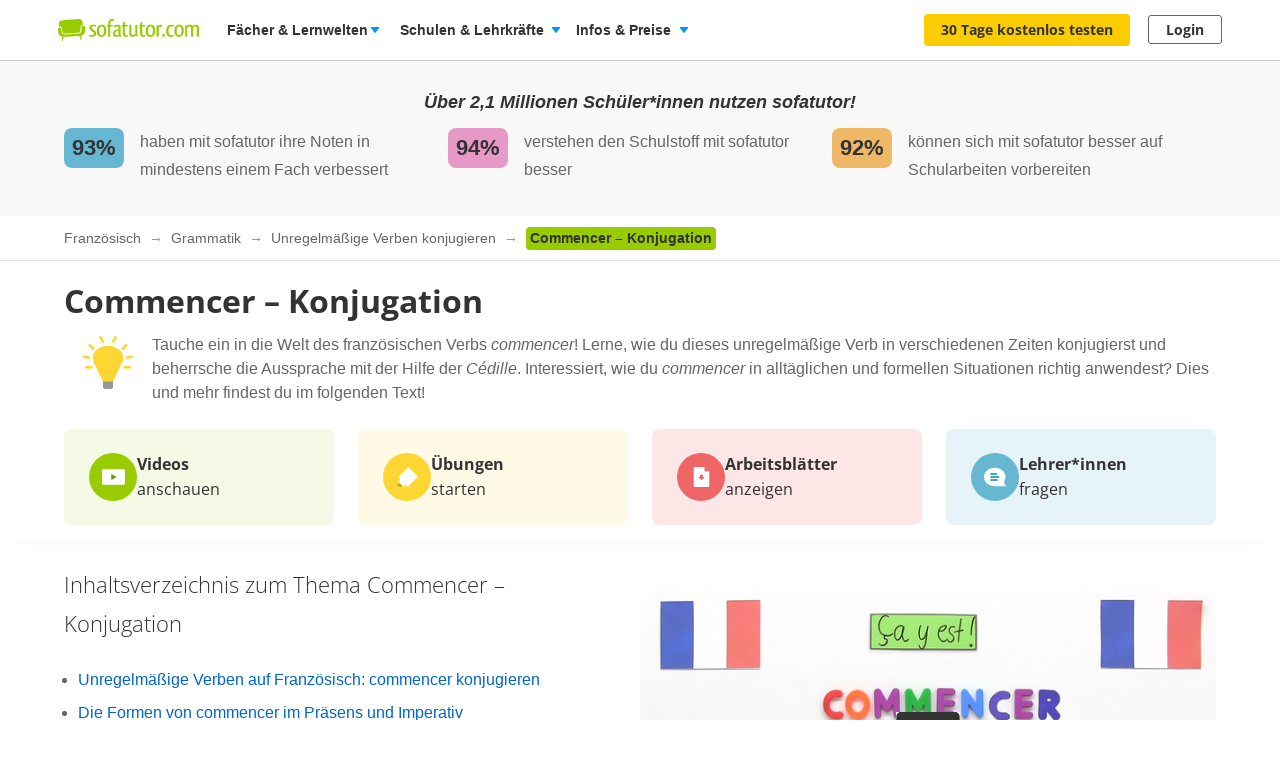

--- FILE ---
content_type: text/html; charset=utf-8
request_url: https://www.sofatutor.com/franzoesisch/videos/commencer-konjugation
body_size: 61299
content:
<!DOCTYPE html>
<html lang='de-DE'>
<head>
<meta content='text/html; charset=utf-8' http-equiv='Content-type'>
<title>Commencer – Konjugation  – Erklärung &amp; Übungen</title>
<meta content='width=device-width' name='viewport'>
<meta content='sofatutor' name='apple-mobile-web-app-title'>
<meta content='Commencer – Konjugation  - Einfach erklärt anhand von sofatutor-Videos. Prüfe dein Wissen anschließend mit Arbeitsblättern und Übungen.' name='description'>
<meta content='index, follow' name='robots'>
<meta content='8mwky72i21fmm88n27fvfdj9n8ct8x' name='facebook-domain-verification'>
<meta content='Commencer – Konjugation  | sofatutor.com' property='og:title'>
<meta content='Lerne Commencer – Konjugation  verständlich per Video erklärt auf sofatutor.com!' property='og:description'>
<meta content='article' property='og:type'>
<meta content='https://www.sofatutor.com/franzoesisch/videos/commencer-konjugation' property='og:url'>
<meta content='https://images.cdn.sofatutor.net/videos/pictures/19584/normal/19584_Das_Verb_commencer.Standbild001.jpg?1408096807' property='og:image'>
<meta content='sofatutor.com' property='og:site_name'>
<meta content='90987054843' property='fb:page_id'>
<meta content='no-cache' name='turbo-cache-control'>
<meta name="csrf-param" content="authenticity_token" />
<meta name="csrf-token" content="p1123TMt3KxuyaNIB8QyqrbPImSasMKuXmizEWOr7JUIH-rzDTRO_UuPB22J9kekcQGJ0kj-UUS1yFu1iJTIdw" />
<link href='https://www.sofatutor.com/franzoesisch/videos/commencer-konjugation' hreflang='de' rel='alternate'>
<link href='https://www.sofatutor.ch/franzoesisch/videos/commencer-konjugation' hreflang='de-CH' rel='alternate'>
<link href='https://www.sofatutor.at/franzoesisch/videos/commencer-konjugation' hreflang='de-AT' rel='alternate'>
<link href='https://www.sofatutor.com/franzoesisch/videos/commencer-konjugation' rel='canonical'>
<link href='/apple-touch-icon.png' rel='apple-touch-icon'>



<link rel="stylesheet" href="https://assets.production.cdn.sofatutor.net/packs/css/application-2dcb97e0.css" />
<link rel="stylesheet" href="https://assets.production.cdn.sofatutor.net/packs/css/videos-0a2552c4.css" />
<link rel="stylesheet" href="https://assets.production.cdn.sofatutor.net/packs/css/katex_css-413e00f4.css" />



<script>
  if (typeof Object.assign != 'function') {
  // Must be writable: true, enumerable: false, configurable: true
  Object.defineProperty(Object, "assign", {
    value: function assign(target, varArgs) { // .length of function is 2
      'use strict';
      if (target == null) { // TypeError if undefined or null
        throw new TypeError('Cannot convert undefined or null to object');
      }

      var to = Object(target);

      for (var index = 1; index < arguments.length; index++) {
        var nextSource = arguments[index];

        if (nextSource != null) { // Skip over if undefined or null
          for (var nextKey in nextSource) {
            // Avoid bugs when hasOwnProperty is shadowed
            if (Object.prototype.hasOwnProperty.call(nextSource, nextKey)) {
              to[nextKey] = nextSource[nextKey];
            }
          }
        }
      }
      return to;
    },
    writable: true,
    configurable: true
  });
}

</script>
<script>
  Sofatutor = Object.assign(window.Sofatutor || {}, {
    logged_in:          false,
    user:               {"type":"anonymous","convertExperiments":"","convertVariations":""},
    locale:             'de',
    country:            'DE',
    region:             'DACH',
    business_entity:    'german',
    env:                'production',
    trackingEnabled:    true,
    logTrackingEnabled: false,
    show_worksheets:    false,
    interest_type:      '',
    traffic_type:       'other',
    isSeoRequest:       false,
    blockVideoPreviewOrganicTraffic: false,
    videoPageForVisitors: true,
    videoContentInTabs: false,
    stripeKey:          'pk_live_Aepw2NUJEaCnvHReeOLwVyrN',
    stripeApiVersion:   '2018-02-28',
    amplitudeApiKey:    'de1863a643124aeaf2fe66452bded897',
    googleAnalytics4Group: 'production_tracking',
    FeedbackWebhook:    'https://hooks.slack.com/services/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',
    SofaheldContentWebhook:    'https://hooks.slack.com/services/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',
    consentGivenForConvert:   true,
    profileLevel:       '',
    newAudioServiceEnabled: true,
    pagination: {
      activities: 5,
    },
    features: {},
    tracking: {
      namespace: null
    },
    browser: {
      current: "Chrome",
      isPhone: false,
      isMobile: false,
      isMobileApp: false,
      isMobileSafari: false,
      isIosApp: false,
      isAndroidApp: false,
      platform: "web"
    },
    player: {
      videoJsLoaded: function() {
        return videojs;
      },
      isVideoJs5: function() {
        if (this.videoJsLoaded()) {
          if (videojs.getPlayers) { return true; } else { return false; }
        } else {
          return false;
        }
      },
      isNative: '' === 'native_player'
    },
    google: {
      clientId: '954982246525-70mmo5gvkqk1kklhe7ee636lrroo570c.apps.googleusercontent.com'
    },
    convertExperiments: {
      get: {"ConvertTest":{"Original":1002710369,"Variation 1":1002710370},"ConvertTestVisitors":{"Original":1002710379,"Variation 1":1002710380},"ConvertTestMobile":{"Original":1002710389,"Variation 1":1002710390},"ConvertTestUsUk":{"Original Page":1002813350,"Variation 1":1002813351},"NdcOnboardingUpselling":{"V1Tier1only":1002824935},"CancellationFlowNewDesignAndOffers":{"V1SkipTrial":1002825428},"AccessToPrecancellationExtension":{"Original Page":1002830588,"V1LongerPreCancellation":1002830589},"AiToolboxInAssessmentTest":{"Variation 1":1002834324,"Variation 2":1002834325},"B2tPriceIncrease":{"Original Page":1002834322,"V1PriceIncrease":1002834323},"PricingTimelineOptimization":{"Original Page":1002834460,"V1GreenLinearTimeline":1002834461,"V2YellowLinearTimeline":1002834462,"V3CardIconsTimeline":1002834463},"QuizStep7DynamicValuePropositionBox":{"Original Page":1002834560,"V1MessagesBulbs":1002834561,"V2SofabuddyIcon":1002834562,"V3RedBoxCharacters":1002834563,"V4BeeIcon":1002834564,"V5RacoonAIToolkit":1002834565},"SemanticGroupingVsNoGrouping":{"Original Page":1002834661,"Variation 1":1002834662,"Variation 2":1002834663,"Variation 3":1002834664},"RegistryNewPageHeadings":{"Original Page":1002834676,"V1LearningSuccessHeadline":1002834677,"V2MotivationHeadline":1002834678,"V3FlexibilityHeadline":1002834679,"V4TimeSavingHeadline":1002834680,"V5ReassuranceHeadline":1002834681},"QuizStep15ReplaceQuestion":{"Original Page":1002834665,"V1NewTopicsGrammarRules":1002834666,"V2HowMotivated":1002834667,"V3LevelLearningNeeds":1002834668}},
    },
    convertGoals: {"OLD_SCHOOL_FORM_COMPLETED":"100246883","OLD_SCHOOL_FORM_CALENDLY":"100246884","FATHER_CLICKED":"100247624","PGT_BOOKING_COMPLETED":"100216877","SCHOOL_LEAD":"100246297","SUBSCRIPTION_REVOKED":"100239710","SUBSCRIPTION_CANCELLATION_COMPLETED":"100211359","TRIAL_EXTENDED":"100241408","TEACHER_FREE_REQUEST":"100238331","TEACHER_SCHOOL_LEAD":"100246618","ACCOUNT_ACTIVITY_PAGE_SEEN":"100211241","ACCOUNT_CANCELLATION_PAGE_SEEN":"100211240","ACCOUNT_SUBSCRIPTION_PAGE_SEEN":"100211242","EXERCISE_CHECKED":"100211113","INFOPAGE_SEEN":"100240137","ORDERFLOW_SEEN":"10027575","ORDERFLOW_REGISTRY_SEEN":"10027615","ORDERFLOW_PAYMENT_SEEN":"10027617","SALE_BASIC_AND_PREMIUM":"10027620","PRICING_SEEN":"10027621","VIDEOPAGE_SEEN":"100211111","VIDEOPAGE_VIDEO_STARTED":"100211112","PGT_BOOKING_INTENDED":"100221060","WELCOME_SEEN":"100233616","UPSELL_ACCEPTED":"100236026","UPSELL_DECLINED":"100236027","UPSELL_POPUP_SEEN":"100236028","TEACHER_WELCOME_SEEN":"100238461","SALE_TEACHER_PREMIUM":"100238332","SCHOOL_LICENCE_OFFER_REQUESTED":"100239154","CALENDLY_MEETING_BOOKED":"100239240","OFFER_ACCEPTANCE_BUTTON_CLICKED":"100240368","PREPAID_PLANS_CHOSEN":"100242258","MONTHLY_PLANS_CHOSEN":"100242257","VIDEO_INTEREST_INFO_EXIT_INTENT_SEEN":"100242138","QUIZ_STEP_1_REACHED":"100244150","QUIZ_STEP_2_REACHED":"100241818","QUIZ_STEP_3_REACHED":"100246286","QUIZ_STEP_4_REACHED":"100246287","QUIZ_STEP_6_REACHED":"100241819","QUIZ_STEP_9_REACHED":"100246288","QUIZ_STEP_10_REACHED":"100241820","QUIZ_STEP_14_REACHED":"100241821","QUIZ_STEP_18_REACHED":"100241822","QUIZ_SELECTOR_SEEN":"100243734","ACCEPTED_COOKIES":"100242259","REGISTRY_TESTIMONIAL_SECTION_SEEN":"100243023","QUIZ_LOGO_CLICKED":"100243909","PRE_CANCELLATION_SEEN":"100244735","B2T_QUIZ_STEP_1":"100246469","B2T_QUIZ_STEP_2":"100246470","B2T_QUIZ_STEP_3":"100246471","B2T_QUIZ_STEP_9":"100246472","B2T_QUIZ_STEP_10_TEACHER":"100246473","B2T_QUIZ_STEP_10_SCHOOL":"100246474","B2T_QUIZ_STEP_11_TEACHER":"100246475","B2T_QUIZ_STEP_14_SCHOOL":"100246476","B2T_QUIZ_STEP_15_SCHOOL":"100246477","B2T_QUIZ_STEP_18_SCHOOL":"100246478"},
    isTrialFlowRequired: function() {
      return $('.trial-flow')[0];
    },
  
    consentGivenForCategory: function(category) {
      var consentCategories = ['necessary', 'functionality', 'analytics', 'marketing'];
  
      if (consentCategories.indexOf(category) < 0) {
        console.error("invalid category '" + category + "' (must be one of " + consentCategories + ")");
        return false;
      }
  
      if (category == 'necessary') { return true; }
  
      var consentCookie = $.cookie('_sofatutor_consent');
      if (!consentCookie) { return false; }
  
      var categoryKey = category.slice(0, 1);
      return JSON.parse(consentCookie)[categoryKey];
    },
  
    Game: {
      cost: 2,
      spendCoinsPath: "/playroom/games/spend_coins",
      saveScorePath: "/playroom/games/save_score",
      gameStatusPath: "/playroom/games/status",
      gameActiveForTeam: false
    },
    SofaHeld: {
      surveyResponsePath: "/survey_response",
      learnPointsPath: "/profiles/profile_learning_points"
    },
  });
  
  Sofatutor.Search = {
    openAi: {
      apiKey: "",
      baseURL: "",
      assistantId: ""
    },
    streamingEnabled: true
  };
  
  Sofatutor.Sofabuddy = {
    openAi: {
      apiKey: "",
      baseURL: "https://ai.sofatutor.org",
      assistantId: ""
    },
    trackUsageDataUrl: "/api/sofabuddy/v1/chats",
    microphoneConsent: false,
    chatConsent: false,
    isSidePanelModeEnabled: true
  };
  
  Sofatutor.AiToolbox = {
    openAi: {
      apiKey: "",
      baseURL: "https://ai.sofatutor.org",
    },
    consent: false,
    enabled: false
  };
  
  Sofatutor.logTracking = function (params) {
    if (this.env === 'production') {
      return;
    }
  
    if (typeof(window.trackingParams) == 'undefined') {
      window.trackingParams = [];
    }
  
    window.trackingParams.push(params);
  
    if (typeof(console) !== 'undefined' && this.logTrackingEnabled) {
      console.log(params[0], params[1], params[2], params[3], params[4], params[5], params[6], params[7]);
    }
  };
  
  Sofatutor.trackingParams = function () {
    return trackingParams;
  };
  
  Sofatutor.trackGa4GeneralEvent = function (eventName, customEventProperties = {}) {
    let gtag = window.gtag;
    if (!gtag) throw new Error('gtag is not defined');
  
    let eventProperties = Object.assign({
      send_to: Sofatutor.googleAnalytics4Group
    }, customEventProperties);
    gtag('event', eventName, eventProperties);
  };
</script>
<script src="https://assets.production.cdn.sofatutor.net/assets/vendor-7d1a31c3f85c542f541bd858cd608ef09a6aeab93de44a2357723f732102581e.js" data-turbo-track="reload"></script>
<script src="https://assets.production.cdn.sofatutor.net/packs/js/packs_loader_helper-7d104066563ac9764dcbed4160edd955.js"></script>
<script src="https://assets.production.cdn.sofatutor.net/packs/js/sentry-986fd1543f1cbc225f9f0b85a270832b.js" data-turbo-track="reload"></script>
<script src="https://assets.production.cdn.sofatutor.net/assets/application-d7ecba1e04a1c791af19683d450122d6215899c1af14f986d2d255f7a64e5e2a.js" data-turbo-track="reload" defer="defer"></script>
<script src="https://assets.production.cdn.sofatutor.net/packs/js/vendor-194b3b63142706217d6df4e2a8aa0615.js" data-turbo-track="reload" defer="defer"></script>
<script src="https://assets.production.cdn.sofatutor.net/packs/js/application-93a961f56ef82265014da2174ef92afb.js" data-turbo-track="reload" defer="defer"></script>
<script>
  window.watchedVideoIds = null
</script>
<script src="https://assets.production.cdn.sofatutor.net/packs/js/katex-ec369e8ed15cb4311586dcce315f4bed.js" defer="defer"></script>

<script>
  window.dataLayer = window.dataLayer || [];
  function gtag () {
    var trackingParams = ['GTag:', arguments];
    Sofatutor.logTracking(trackingParams);
    dataLayer.push(arguments);
  }
  gtag('js', new Date());
</script>
<script src="https://www.googletagmanager.com/gtag/js?id=G-PC5NQD25YL,G-29J4KZ3B60" type="text/plain" data-consent-category="m" defer="defer"></script>
<script>
  ["G-PC5NQD25YL","G-29J4KZ3B60"].forEach(measurement_id => ga4Config(measurement_id));
  
  function ga4Config(measurement_id) {
    gtag('config', measurement_id, {
      'groups': 'production_tracking',
      
      
      
      
      
      
    });
  }
  
  gtag('set', 'user_properties', {"send_to":"production_tracking","user_platform":"web","user_convert_experiments":"","user_convert_variations":""});
  
  gtag('consent', "default" , {
    'analytics_storage':  "denied",
    'ad_storage':         "denied",
    'ad_personalization': "denied",
    'ad_user_data':       "denied",
    'wait_for_update': 500
  });
</script>

<script>
  !function(f,b,e,v,n,t,s){if(f.fbq)return;n=f.fbq=function(){n.callMethod?n.callMethod.apply(n,arguments):n.queue.push(arguments)};if(!f._fbq)f._fbq=n;n.push=n;n.loaded=!0;n.version='2.0';n.queue=[];t=b.createElement(e);if(!Sofatutor.consentGivenForCategory('marketing')){t.setAttribute('data-consent-category','m');t.type='text/plain';}t.async=!0;t.src=v;s=b.getElementsByTagName(e)[0];s.parentNode.insertBefore(t,s)}(window,document,'script','https://connect.facebook.net/en_US/fbevents.js');
</script>
<script>
  fbq('init', 616425158433418);
</script>

<script>
  (
    function(w,d,s,l,i){
      w[l] = w[l] || [];
      w[l].push({
        'gtm.start': new Date().getTime(),
        event:'gtm.js'
      });
  
      var f = d.getElementsByTagName(s)[0], j = d.createElement(s), dl = l != 'dataLayer'?'&l = ' + l: '';
      if(!Sofatutor.consentGivenForCategory('analytics')){j.setAttribute('data-consent-category','a');j.type='text/plain';}
      j.async = true;
      j.src ='https://www.googletagmanager.com/gtm.js?id=' + i + dl;
      f.parentNode.insertBefore(j,f);
    }
  )
  
  (window,document,'script','dataLayer', 'GTM-W77K3LZ');
  
  document.addEventListener('turbo:load', function(event) {
    if (event.data?.timing.visitStart) { //TODO: check this
      window.dataLayer.push({
        'event':'gtm.load'
      });
    }
  });
</script>

<script>
  preventCachedExecution(function(){
    (function(w,d,t,r,u){var f,n,i;w[u]=w[u]||[],f=function(){var o={ti:"5797568"};o.q=w[u],w[u]=new UET(o),w[u].push("pageLoad")},n=d.createElement(t),n.src=r,n.async=1;if(!Sofatutor.consentGivenForCategory('marketing')){n.setAttribute('data-consent-category','m');n.type='text/plain';};n.onload=n.onreadystatechange=function(){var s=this.readyState;s&&s!=="loaded"&&s!=="complete"||(f(),n.onload=n.onreadystatechange=null)},i=d.getElementsByTagName(t)[0],i.parentNode.insertBefore(n,i)})(window,document,"script","//bat.bing.com/bat.js","uetq");
  });
</script>
<script>
  preventCachedExecution(function(){
    window.uetq = window.uetq || [];
    window.uetq.push('consent', 'default', { 'ad_storage': 'denied' });
    window.uetq.push('consent', 'update', { 'ad_storage': 'denied' });
  });
</script>

<script>
  function marketingConsent(u) {
    u.setAttribute('data-consent-category', 'm');
  
    var type
    if (!Sofatutor.consentGivenForCategory('marketing')) {
      return u.type = 'text/plain'
    }
  }
  
  !function(e, t, n, s, u, a) {
    e.twq || (s = e.twq = function() {
      s.exe ? s.exe.apply(s, arguments) : s.queue.push(arguments);
    }, s.version = '1.1', s.queue = [], u = t.createElement(n), marketingConsent(u), u.async = !0, u.src = 'https://static.ads-twitter.com/uwt.js', a = t.getElementsByTagName(n)[0], a.parentNode.insertBefore(u, a))
  
  }(window,document,'script');
  twq('config', 'nze5c');
</script>

<script>
  var _spef = window._spef = window._spef || [];
  _spef.push(["enableLinkTracking"]);
  (function () {
    var u = "https://trck.spoteffects.net/analytics/";
    _spef.push(['setTrackerUrl', u + 'piwik.php']);
    _spef.push(['setSiteId', 83]);
    var d = document, g = d.createElement("script"), s = d.getElementsByTagName("script")[0];
    g.type = "text/javascript";
    g.defer = true;
    g.async = true;
    g.src = u + "spef.min.js";
  
    if (!Sofatutor.consentGivenForCategory('marketing')) {
      g.setAttribute('data-consent-category', 'm');
      g.type='text/plain';
    }
  
    s.parentNode.insertBefore(g, s);
  })();
</script>

<script>
  !function (w, d, t) {
    w.TiktokAnalyticsObject=t;
    var ttq = w[t] = w[t] || [];
    ttq.methods = ["page","track","identify","instances","debug","on","off","once","ready","alias","group","enableCookie","disableCookie"], ttq.setAndDefer = function(t,e) {
      t[e] = function() {
        t.push([e].concat(Array.prototype.slice.call(arguments,0)))
      }
    };
    for (var i = 0; i < ttq.methods.length; i++) ttq.setAndDefer(ttq, ttq.methods[i]); ttq.instance = function(t) {
      for(var e = ttq._i[t] || [], n = 0; n < ttq.methods.length; n++)
        ttq.setAndDefer(e, ttq.methods[n]);
        return e
      },
      ttq.load = function(e,n) {
        var i = "https://analytics.tiktok.com/i18n/pixel/events.js";
        ttq._i = ttq._i || {}, ttq._i[e] = [], ttq._i[e]._u = i, ttq._t = ttq._t || {}, ttq._t[e] = +new Date, ttq._o = ttq._o || {}, ttq._o[e] = n || {};
        var o = document.createElement("script");
        o.type = "text/javascript",
        o.async =! 0,
        o.src = i+"?sdkid="+e+"&lib="+t;
  
        if (!Sofatutor.consentGivenForCategory('marketing')) {
          o.setAttribute('data-consent-category', 'm');
          o.type='text/plain';
        }
  
        var a = document.getElementsByTagName("script")[0];
        a.parentNode.insertBefore(o,a)
      };
    ttq.load("C8TCAETCSQN3SGB7Q4JG");
    ttq.page();
  }
  (window, document, 'ttq');
</script>


<script>
  document.cookie = "_ga_PC5NQD25YL=;expires=Thu, 01 Jan 1970 00:00:00 GMT; path=/; domain=sofatutor.com";
</script>
<script src="https://www.googletagmanager.com/gtag/js?id=AW-1007597885" type="text/plain" data-consent-category="m" defer="defer"></script>
<script>
  window.dataLayer = window.dataLayer || [];
  function gtag () {
    var trackingParams = ['GTag:', arguments];
    Sofatutor.logTracking(trackingParams);
    dataLayer.push(arguments);
  }
  gtag('js', new Date());
  
  gtag('config', 'AW-1007597885');
</script>




</head>
<body class='is-responsive locale-de' id='' itemtype=''>
<script src="https://assets.production.cdn.sofatutor.net/packs/js/videos-913363da087686879a7c6fa33362c8ed.js" data-turbo-track="reload" defer="defer"></script>
<script src="https://assets.production.cdn.sofatutor.net/packs/js/profiles-fdc65aa7cb86103ba1bce6cae5b7a4e7.js" data-turbo-track="reload" defer="defer"></script>

<div class='warnings warnings--dach'>
<div class='grid-row'>
<div class='grid-column-12'>
<!--[if lt IE 8]>
<div id='old-browser'>
<div class='warnings-title'>
Du benutzt einen veralteten Browser.
</div>
<p class='warnings-text'>
Damit du unsere Website in vollem Umfang nutzen kannst,
<br>
wechsle oder update kostenlos zu einem der folgenden aktuellen Browser:
</p>
<p class='warnings-text'>
<a target="_blank" href="https://www.mozilla.org/de/firefox/">Firefox</a>,
<a target="_blank" href="https://www.google.com/chrome">Google Chrome</a>
oder
<a target="_blank" href="https://support.microsoft.com/en-us/products/internet-explorer">Internet Explorer ab 8</a>
</p>
</div>
<![endif]-->
<noscript>
<div class='warnings-content' id='noscript'>
<div class='warnings-title'>
In deinem Browser ist JavaScript deaktiviert.
</div>
<p class='warnings-text'>
Damit du unsere Website in vollem Umfang nutzen kannst,
<br>
aktiviere JavaScript in deinem Browser.
</p>
</div>
</noscript>
</div>
</div>
</div>

<div class='page-header page-header--white' data-scrollable='true'>
<a class='skip-link' href='#page-content'>Zum Hauptinhalt springen</a>
<div class='page-header__sofatutor grid-row'>
<nav class='page-header-main__nav'>
<div class='page-header-main__logo'>
<a class='page-header__logo js-page-header-amplitude-event' data-amplitude-event-name='navigation_sofatutor_clicked' data-turbo='false' href='/' rel='start' title='Online-Nachhilfe in Mathe, Deutsch, Englisch u. v. m. | sofatutor'>
<span aria-label='Logo sofatutor.com' role='img'></span>
</a>

</div>
<button aria-expanded='false' aria-label='Menü öffnen/schließen' class='page-header__menu'>
<span></span>
<span></span>
<span></span>
</button>
<div class='show-for-large'>
<ul class='page-header-main__list page-header-main__list--default page-header-main__list--white'>
<li class='page-header-main__item js-dropdown-toggle'>
<div class='page-header-main__link page-header-main__link--arrow'>
Fächer &amp; Lernwelten
</div>
<div class='page-header-flyout page-header-flyout--subjects-and-learning-worlds js-dropdown' style='display:none'>
<div class='page-header-flyout__container'>
<div class='page-header-subjects-menu__container'>
<b class='page-header-flyout__title'>Alle <b>Schulfächer</b></b>
<ul class='grid-x subject-cards-list subject-cards-list--small'>
<li class='cell small-4 shrink subject-cards-list__cell'>
<a class='light-gray card card--borderless card--shadowless card--coloured-bg subject-cards-list__card js-page-header-amplitude-event' data-amplitude-event-name='navigation_school_subjects_clicked' data-touch-hover href='/mathematik?level_selection=true'>
<i class='sprites-subjects-48 subject-cards-list__icon sprites-subjects-mathematik'></i>
<span class='h5 subject-cards-list__title'>Mathematik</span>
</a>
</li>
<li class='cell small-4 shrink subject-cards-list__cell'>
<a class='light-gray card card--borderless card--shadowless card--coloured-bg subject-cards-list__card js-page-header-amplitude-event' data-amplitude-event-name='navigation_school_subjects_clicked' data-touch-hover href='/deutsch?level_selection=true'>
<i class='sprites-subjects-48 subject-cards-list__icon sprites-subjects-deutsch'></i>
<span class='h5 subject-cards-list__title'>Deutsch</span>
</a>
</li>
<li class='cell small-4 shrink subject-cards-list__cell'>
<a class='light-gray card card--borderless card--shadowless card--coloured-bg subject-cards-list__card js-page-header-amplitude-event' data-amplitude-event-name='navigation_school_subjects_clicked' data-touch-hover href='/englisch?level_selection=true'>
<i class='sprites-subjects-48 subject-cards-list__icon sprites-subjects-englisch'></i>
<span class='h5 subject-cards-list__title'>Englisch</span>
</a>
</li>
<li class='cell small-4 shrink subject-cards-list__cell'>
<a class='light-gray card card--borderless card--shadowless card--coloured-bg subject-cards-list__card js-page-header-amplitude-event' data-amplitude-event-name='navigation_school_subjects_clicked' data-touch-hover href='/biologie?level_selection=true'>
<i class='sprites-subjects-48 subject-cards-list__icon sprites-subjects-biologie'></i>
<span class='h5 subject-cards-list__title'>Biologie</span>
</a>
</li>
<li class='cell small-4 shrink subject-cards-list__cell'>
<a class='light-gray card card--borderless card--shadowless card--coloured-bg subject-cards-list__card js-page-header-amplitude-event' data-amplitude-event-name='navigation_school_subjects_clicked' data-touch-hover href='/physik?level_selection=true'>
<i class='sprites-subjects-48 subject-cards-list__icon sprites-subjects-physik'></i>
<span class='h5 subject-cards-list__title'>Physik</span>
</a>
</li>
<li class='cell small-4 shrink subject-cards-list__cell'>
<a class='light-gray card card--borderless card--shadowless card--coloured-bg subject-cards-list__card js-page-header-amplitude-event' data-amplitude-event-name='navigation_school_subjects_clicked' data-touch-hover href='/chemie?level_selection=true'>
<i class='sprites-subjects-48 subject-cards-list__icon sprites-subjects-chemie'></i>
<span class='h5 subject-cards-list__title'>Chemie</span>
</a>
</li>
<li class='cell small-4 shrink subject-cards-list__cell'>
<a class='light-gray card card--borderless card--shadowless card--coloured-bg subject-cards-list__card js-page-header-amplitude-event' data-amplitude-event-name='navigation_school_subjects_clicked' data-touch-hover href='/franzoesisch?level_selection=true'>
<i class='sprites-subjects-48 subject-cards-list__icon sprites-subjects-franzoesisch'></i>
<span class='h5 subject-cards-list__title'>Französisch</span>
</a>
</li>
<li class='cell small-4 shrink subject-cards-list__cell'>
<a class='light-gray card card--borderless card--shadowless card--coloured-bg subject-cards-list__card js-page-header-amplitude-event' data-amplitude-event-name='navigation_school_subjects_clicked' data-touch-hover href='/latein?level_selection=true'>
<i class='sprites-subjects-48 subject-cards-list__icon sprites-subjects-latein'></i>
<span class='h5 subject-cards-list__title'>Latein</span>
</a>
</li>
<li class='cell small-4 shrink subject-cards-list__cell'>
<a class='light-gray card card--borderless card--shadowless card--coloured-bg subject-cards-list__card js-page-header-amplitude-event' data-amplitude-event-name='navigation_school_subjects_clicked' data-touch-hover href='/spanisch?level_selection=true'>
<i class='sprites-subjects-48 subject-cards-list__icon sprites-subjects-spanisch'></i>
<span class='h5 subject-cards-list__title'>Spanisch</span>
</a>
</li>
<li class='cell small-4 shrink subject-cards-list__cell'>
<a class='light-gray card card--borderless card--shadowless card--coloured-bg subject-cards-list__card js-page-header-amplitude-event' data-amplitude-event-name='navigation_school_subjects_clicked' data-touch-hover href='/geschichte?level_selection=true'>
<i class='sprites-subjects-48 subject-cards-list__icon sprites-subjects-geschichte'></i>
<span class='h5 subject-cards-list__title'>Geschichte</span>
</a>
</li>
<li class='cell small-4 shrink subject-cards-list__cell'>
<a class='light-gray card card--borderless card--shadowless card--coloured-bg subject-cards-list__card js-page-header-amplitude-event' data-amplitude-event-name='navigation_school_subjects_clicked' data-touch-hover href='/geographie?level_selection=true'>
<i class='sprites-subjects-48 subject-cards-list__icon sprites-subjects-geographie'></i>
<span class='h5 subject-cards-list__title'>Geographie</span>
</a>
</li>
<li class='cell small-4 shrink subject-cards-list__cell'>
<a class='light-gray card card--borderless card--shadowless card--coloured-bg subject-cards-list__card js-page-header-amplitude-event' data-amplitude-event-name='navigation_school_subjects_clicked' data-touch-hover href='/sachunterricht?level_selection=true'>
<i class='sprites-subjects-48 subject-cards-list__icon sprites-subjects-sachunterricht'></i>
<span class='h5 subject-cards-list__title'>Sachunterricht</span>
</a>
</li>
<li class='cell small-4 shrink subject-cards-list__cell'>
<a class='light-gray card card--borderless card--shadowless card--coloured-bg subject-cards-list__card js-page-header-amplitude-event' data-amplitude-event-name='navigation_school_subjects_clicked' data-touch-hover href='/musik?level_selection=true'>
<i class='sprites-subjects-48 subject-cards-list__icon sprites-subjects-musik'></i>
<span class='h5 subject-cards-list__title'>Musik</span>
</a>
</li>
<li class='cell small-4 shrink subject-cards-list__cell'>
<a class='light-gray card card--borderless card--shadowless card--coloured-bg subject-cards-list__card js-page-header-amplitude-event' data-amplitude-event-name='navigation_school_subjects_clicked' data-touch-hover href='/lern-und-arbeitstechniken?level_selection=true'>
<i class='sprites-subjects-48 subject-cards-list__icon sprites-subjects-lern-und-arbeitstechniken'></i>
<span class='h5 subject-cards-list__title'>Lern- und Arbeitstechniken</span>
</a>
</li>
<li class='cell small-4 shrink subject-cards-list__cell'>
<a class='light-gray card card--borderless card--shadowless card--coloured-bg subject-cards-list__card js-page-header-amplitude-event' data-amplitude-event-name='navigation_school_subjects_clicked' data-touch-hover href='/kreativitaet-und-bewegung?level_selection=true'>
<i class='sprites-subjects-48 subject-cards-list__icon sprites-subjects-kreativitaet-und-bewegung'></i>
<span class='h5 subject-cards-list__title'>Kreativität und Bewegung</span>
</a>
</li>
</ul>
</div>
<div class='page-header-flyout__divider'></div>
<div class='show-for-large page-header-flyout__content'>
<b class='page-header-flyout__title'>So geht&#39;s</b>
<ul class='feature-icon-list feature-icon-list--why-sofatutor'>
<li>
<a class='grid-x hovers-sprite feature-icon-list__link js-page-header-amplitude-event' data-amplitude-event-name='navigation_so_gehts_clicked' data-touch-hover href='/informationen/lernvideos'>
<div class='cell medium-2'>
<i class='feature-icon-list__icon sprites-feature-types--videos'></i>
</div>
<div class='cell auto'>
<div class='h5 feature-icon-list__title'><b>Lernvideos</b> schauen</div>
<p class='text-xsmall'>Mit unseren <b>Videos</b> lernen Schüler*innen in ihrem Tempo – ganz ohne Druck &amp; Stress. Denn die Videos können so oft geschaut, pausiert oder zurückgespult werden, bis alles verstanden wurde. </p>
</div>
<i class='secondary icon icon--arrow-simple'></i>
</a>
</li>
<li>
<a class='grid-x hovers-sprite feature-icon-list__link js-page-header-amplitude-event' data-amplitude-event-name='navigation_so_gehts_clicked' data-touch-hover href='/informationen/uebungen'>
<div class='cell medium-2'>
<i class='feature-icon-list__icon sprites-feature-types--tests'></i>
</div>
<div class='cell auto'>
<div class='h5 feature-icon-list__title'><b>Übungen</b> machen</div>
<p class='text-xsmall'>Mit unseren <b>Übungen</b> macht Lernen richtig Spaß: Dank vielfältiger Formate üben Schüler*innen spielerisch. Sie bekommen beim Lösen direkt Feedback &amp; Tipps. So lernen sie aus Fehlern, statt an ihnen zu verzweifeln. </p>
</div>
<i class='secondary icon icon--arrow-simple'></i>
</a>
</li>
<li>
<a class='grid-x hovers-sprite feature-icon-list__link js-page-header-amplitude-event' data-amplitude-event-name='navigation_so_gehts_clicked' data-touch-hover href='/informationen/vokabeltrainer'>
<div class='cell medium-2'>
<i class='feature-icon-list__icon sprites-feature-types--vocabulary_trainer'></i>
</div>
<div class='cell auto'>
<div class='h5 feature-icon-list__title'><b>Vokabeln</b> lernen</div>
<p class='text-xsmall'>Mit unserem <b>Vokabeltrainer</b> lernen Schüler*innen Englischvokabeln gezielt &amp; bequem: Sie werden passend zu ihrem Lernstand abgefragt &amp; merken sich die Vokabeln nachhaltig – dank der Bilder &amp; Audiobeispiele.</p>
</div>
<i class='secondary icon icon--arrow-simple'></i>
</a>
</li>
<li>
<a class='grid-x hovers-sprite feature-icon-list__link js-page-header-amplitude-event' data-amplitude-event-name='navigation_so_gehts_clicked' data-touch-hover href='/informationen/sofaheld'>
<div class='cell medium-2'>
<i class='feature-icon-list__icon sprites-feature-types--sofaheld'></i>
</div>
<div class='cell auto'>
<div class='h5 feature-icon-list__title'><b>Lernspiel</b> Sofaheld</div>
<p class='text-xsmall'>Mit unserem <b>Lernspiel</b> Sofaheld üben Grundschulkinder selbstständig &amp; motiviert: Sie meistern spannende Abenteuer &amp; lernen spielend die Themen der 1. bis 9. Klasse – ohne die Hilfe Erwachsener.</p>
</div>
<i class='secondary icon icon--arrow-simple'></i>
</a>
</li>
<li>
<a class='grid-x hovers-sprite feature-icon-list__link js-page-header-amplitude-event' data-amplitude-event-name='navigation_so_gehts_clicked' data-touch-hover href='/informationen/arbeitsblaetter'>
<div class='cell medium-2'>
<i class='feature-icon-list__icon sprites-feature-types--worksheets'></i>
</div>
<div class='cell auto'>
<div class='h5 feature-icon-list__title'><b>Klassenarbeiten</b> üben</div>
<p class='text-xsmall'>Mit den <b>Arbeitsblättern</b> können sich Schüler*innen optimal auf Klassenarbeiten vorbereiten: einfach ausdrucken, ausfüllen und mithilfe des Lösungsschlüssels die Antworten überprüfen. </p>
</div>
<i class='secondary icon icon--arrow-simple'></i>
</a>
</li>
<li>
<a class='grid-x hovers-sprite feature-icon-list__link js-page-header-amplitude-event' data-amplitude-event-name='navigation_so_gehts_clicked' data-touch-hover href='/informationen/hausaufgaben-chat'>
<div class='cell medium-2'>
<i class='feature-icon-list__icon sprites-feature-types--chat'></i>
</div>
<div class='cell auto'>
<div class='h5 feature-icon-list__title'><b>24-Hilfe</b> von Lehrer*innen</div>
<p class='text-xsmall'>Unser <b>Chat</b> verhindert Lernfrust dank schneller Hilfe: Lehrer*innen unterstützen Schüler*innen bei den Hausaufgaben und beim Schulstoff. Dabei beantworten sie die Fragen so, dass Schüler*innen garantiert alles verstehen.</p>
</div>
<i class='secondary icon icon--arrow-simple'></i>
</a>
</li>
</ul>
</div>
<div class='show-for-medium-only page-header-flyout__content'>
<b class='page-header-flyout__title'>So geht&#39;s</b>
<ul class='feature-icon-list'>
<li>
<a class='grid-x align-middle hovers-sprite feature-icon-list__link js-page-header-amplitude-event' data-amplitude-event-name='navigation_so_gehts_clicked' data-touch-hover href='/informationen/lernvideos'>
<div class='cell shrink'>
<i class='feature-icon-list__icon sprites-feature-types--videos'></i>
</div>
<div class='cell auto'>
<div class='h5 feature-icon-list__title'><b>Lernvideos</b> schauen</div>
</div>
<i class='secondary icon icon--arrow-simple'></i>
</a>
</li>
<li>
<a class='grid-x align-middle hovers-sprite feature-icon-list__link js-page-header-amplitude-event' data-amplitude-event-name='navigation_so_gehts_clicked' data-touch-hover href='/informationen/uebungen'>
<div class='cell shrink'>
<i class='feature-icon-list__icon sprites-feature-types--tests'></i>
</div>
<div class='cell auto'>
<div class='h5 feature-icon-list__title'><b>Übungen</b> machen</div>
</div>
<i class='secondary icon icon--arrow-simple'></i>
</a>
</li>
<li>
<a class='grid-x align-middle hovers-sprite feature-icon-list__link js-page-header-amplitude-event' data-amplitude-event-name='navigation_so_gehts_clicked' data-touch-hover href='/informationen/vokabeltrainer'>
<div class='cell shrink'>
<i class='feature-icon-list__icon sprites-feature-types--vocabulary_trainer'></i>
</div>
<div class='cell auto'>
<div class='h5 feature-icon-list__title'><b>Vokabeln</b> lernen</div>
</div>
<i class='secondary icon icon--arrow-simple'></i>
</a>
</li>
<li>
<a class='grid-x align-middle hovers-sprite feature-icon-list__link js-page-header-amplitude-event' data-amplitude-event-name='navigation_so_gehts_clicked' data-touch-hover href='/informationen/sofaheld'>
<div class='cell shrink'>
<i class='feature-icon-list__icon sprites-feature-types--sofaheld'></i>
</div>
<div class='cell auto'>
<div class='h5 feature-icon-list__title'><b>Lernspiel</b> Sofaheld</div>
</div>
<i class='secondary icon icon--arrow-simple'></i>
</a>
</li>
<li>
<a class='grid-x align-middle hovers-sprite feature-icon-list__link js-page-header-amplitude-event' data-amplitude-event-name='navigation_so_gehts_clicked' data-touch-hover href='/informationen/arbeitsblaetter'>
<div class='cell shrink'>
<i class='feature-icon-list__icon sprites-feature-types--worksheets'></i>
</div>
<div class='cell auto'>
<div class='h5 feature-icon-list__title'><b>Klassenarbeiten</b> üben</div>
</div>
<i class='secondary icon icon--arrow-simple'></i>
</a>
</li>
<li>
<a class='grid-x align-middle hovers-sprite feature-icon-list__link js-page-header-amplitude-event' data-amplitude-event-name='navigation_so_gehts_clicked' data-touch-hover href='/informationen/hausaufgaben-chat'>
<div class='cell shrink'>
<i class='feature-icon-list__icon sprites-feature-types--chat'></i>
</div>
<div class='cell auto'>
<div class='h5 feature-icon-list__title'><b>24-Hilfe</b> von Lehrer*innen</div>
</div>
<i class='secondary icon icon--arrow-simple'></i>
</a>
</li>
</ul>
</div>
</div>
</div>

</li>
<li class='page-header-main__item js-dropdown-toggle'>
<div class='page-header-main__link page-header-main__link--arrow'>
Schulen &amp; Lehrkräfte
</div>
<div class='page-header-flyout page-header-flyout--schools-and-teachers js-dropdown' style='display:none'>
<div class='page-header-flyout__container'>
<b class='page-header-flyout__title'>Lehrkräfte &amp; Schulen</b>
<ul class='page-header-flyout__content'>
<li class='page-header-flyout__item page-header-flyout__item--teachers'>
<a class="page-header-flyout__link" data-turbo="false" href="/lehrkraefte-und-schulen">Für Lehrkräfte</a>
</li>
<li class='page-header-flyout__item page-header-flyout__item--schools'>
<a class="page-header-flyout__link" data-turbo="false" href="/lehrkraefte-und-schulen?offer_type=school">Für Schulen</a>
</li>
<li class='page-header-flyout__item page-header-flyout__item--startchancen'>
<a class="page-header-flyout__link" href="/startchancen">Startchancen-Schulen</a>
</li>
<li class='page-header-flyout__item page-header-flyout__item--wirkung'>
<a class="page-header-flyout__link" href="https://www.sofatutor.com/wirkung">Wirkung</a>
</li>
</ul>
</div>
</div>

</li>
<li class='page-header-main__item js-dropdown-toggle'>
<div class='page-header-main__link page-header-main__link--arrow'>
Infos &amp; Preise
</div>
<div class='page-header-flyout page-header-flyout--small page-header-flyout--info-and-pricing js-dropdown' style='display:none'>
<div class='page-header-flyout__container'>
<b class='page-header-flyout__title'>Informationen</b>
<ul class='page-header-flyout__content'>
<li class='page-header-flyout__item'>
<a data-turbo="false" class="page-header-flyout__link" href="/parents/quiz">Preise</a>
</li>
<li class='page-header-flyout__item'>
<a class="page-header-flyout__link" data-turbo="false" href="/lehrkraefte-und-schulen">Lehrkräfte- und Schullizenzen</a>
</li>
<li class='page-header-flyout__item'>
<a class="page-header-flyout__link" href="/erfahrungen">Nachgewiesener Lernerfolg</a>
</li>
<li class='page-header-flyout__item'>
<a class="page-header-flyout__link" href="/spielend-lernen">Spielend lernen</a>
</li>
<li class='page-header-flyout__item'>
<a class="page-header-flyout__link" href="/erfolgsgeschichten">Erfolgsgeschichten</a>
</li>
<li class='page-header-flyout__item'>
<a class="page-header-flyout__link" href="https://jobs.sofatutor.com/ueber-uns">Über uns</a>
</li>
<li class='page-header-flyout__item'>
<a class="page-header-flyout__link" href="/informationen/weiterfuehrende-schule">Für Sekundarschüler*innen</a>
</li>
<li class='page-header-flyout__item'>
<a class="page-header-flyout__link" href="/informationen/grundschule">sofatutor für Grundschüler*innen</a>
</li>
<li class='page-header-flyout__item'>
<a class="page-header-flyout__link" href="https://jobs.sofatutor.com/">Jobs</a>
</li>
</ul>
</div>
</div>

</li>
</ul>

</div>
<div class='hide-for-large'>
<ul class='page-header-main__list page-header-main__list--phones page-header-main__list--white js-mobile-main-list' style='display: none'>
<li class='page-header-main__item'>
<a data-turbo="false" class="primary button trial-header-button" href="/parents/quiz">Kostenlos testen</a>
</li>
<li class='page-header-main__item page-header-main__item--login'>
<a class="page-header-main__link" href="/login">Login</a>
</li>
<li class='page-header-main__item--learning-and-teachers'>
<a class='page-header-main__link page-header__submenu js-page-header-toggle-submenu' data-toggle-submenu='page-header-mobile-learning-teachers-list'>
Lernen und Lehrer
</a>
<div id='page-header-mobile-learning-teachers-list' style='display: none'>
<div class='page-header-mobile-subject-list__container unfiltered-subjects'>
<b class='page-header-flyout__title'>Alle <b>Schulfächer</b></b>
<ul class='grid-x subject-cards-list subject-cards-list--small'>
<li class='subject-cards-list__cell cell small-4'>
<a class='subject-cards-list__card card card--borderless card--shadowless card--coloured-bg light-gray subject-cards-list__card--white' href='/mathematik'>
<i class='subject-cards-list__icon sprites-subjects-48 sprites-subjects-mathematik'></i>
<span class='h5 subject-cards-list__title'>Mathematik</span>
</a>
</li>
<li class='subject-cards-list__cell cell small-4'>
<a class='subject-cards-list__card card card--borderless card--shadowless card--coloured-bg light-gray subject-cards-list__card--white' href='/deutsch'>
<i class='subject-cards-list__icon sprites-subjects-48 sprites-subjects-deutsch'></i>
<span class='h5 subject-cards-list__title'>Deutsch</span>
</a>
</li>
<li class='subject-cards-list__cell cell small-4'>
<a class='subject-cards-list__card card card--borderless card--shadowless card--coloured-bg light-gray subject-cards-list__card--white' href='/englisch'>
<i class='subject-cards-list__icon sprites-subjects-48 sprites-subjects-englisch'></i>
<span class='h5 subject-cards-list__title'>Englisch</span>
</a>
</li>
<li class='subject-cards-list__cell cell small-4'>
<a class='subject-cards-list__card card card--borderless card--shadowless card--coloured-bg light-gray subject-cards-list__card--white' href='/biologie'>
<i class='subject-cards-list__icon sprites-subjects-48 sprites-subjects-biologie'></i>
<span class='h5 subject-cards-list__title'>Biologie</span>
</a>
</li>
<li class='subject-cards-list__cell cell small-4'>
<a class='subject-cards-list__card card card--borderless card--shadowless card--coloured-bg light-gray subject-cards-list__card--white' href='/physik'>
<i class='subject-cards-list__icon sprites-subjects-48 sprites-subjects-physik'></i>
<span class='h5 subject-cards-list__title'>Physik</span>
</a>
</li>
<li class='subject-cards-list__cell cell small-4'>
<a class='subject-cards-list__card card card--borderless card--shadowless card--coloured-bg light-gray subject-cards-list__card--white' href='/chemie'>
<i class='subject-cards-list__icon sprites-subjects-48 sprites-subjects-chemie'></i>
<span class='h5 subject-cards-list__title'>Chemie</span>
</a>
</li>
<li class='subject-cards-list__cell cell small-4'>
<a class='subject-cards-list__card card card--borderless card--shadowless card--coloured-bg light-gray subject-cards-list__card--white' href='/franzoesisch'>
<i class='subject-cards-list__icon sprites-subjects-48 sprites-subjects-franzoesisch'></i>
<span class='h5 subject-cards-list__title'>Französisch</span>
</a>
</li>
<li class='subject-cards-list__cell cell small-4'>
<a class='subject-cards-list__card card card--borderless card--shadowless card--coloured-bg light-gray subject-cards-list__card--white' href='/latein'>
<i class='subject-cards-list__icon sprites-subjects-48 sprites-subjects-latein'></i>
<span class='h5 subject-cards-list__title'>Latein</span>
</a>
</li>
<li class='subject-cards-list__cell cell small-4'>
<a class='subject-cards-list__card card card--borderless card--shadowless card--coloured-bg light-gray subject-cards-list__card--white' href='/spanisch'>
<i class='subject-cards-list__icon sprites-subjects-48 sprites-subjects-spanisch'></i>
<span class='h5 subject-cards-list__title'>Spanisch</span>
</a>
</li>
<li class='subject-cards-list__cell cell small-4'>
<a class='subject-cards-list__card card card--borderless card--shadowless card--coloured-bg light-gray subject-cards-list__card--white' href='/geschichte'>
<i class='subject-cards-list__icon sprites-subjects-48 sprites-subjects-geschichte'></i>
<span class='h5 subject-cards-list__title'>Geschichte</span>
</a>
</li>
<li class='subject-cards-list__cell cell small-4'>
<a class='subject-cards-list__card card card--borderless card--shadowless card--coloured-bg light-gray subject-cards-list__card--white' href='/geographie'>
<i class='subject-cards-list__icon sprites-subjects-48 sprites-subjects-geographie'></i>
<span class='h5 subject-cards-list__title'>Geographie</span>
</a>
</li>
<li class='subject-cards-list__cell cell small-4'>
<a class='subject-cards-list__card card card--borderless card--shadowless card--coloured-bg light-gray subject-cards-list__card--white' href='/sachunterricht'>
<i class='subject-cards-list__icon sprites-subjects-48 sprites-subjects-sachunterricht'></i>
<span class='h5 subject-cards-list__title'>Sachunterricht</span>
</a>
</li>
<li class='subject-cards-list__cell cell small-4'>
<a class='subject-cards-list__card card card--borderless card--shadowless card--coloured-bg light-gray subject-cards-list__card--white' href='/musik'>
<i class='subject-cards-list__icon sprites-subjects-48 sprites-subjects-musik'></i>
<span class='h5 subject-cards-list__title'>Musik</span>
</a>
</li>
<li class='subject-cards-list__cell cell small-4'>
<a class='subject-cards-list__card card card--borderless card--shadowless card--coloured-bg light-gray subject-cards-list__card--white' href='/lern-und-arbeitstechniken'>
<i class='subject-cards-list__icon sprites-subjects-48 sprites-subjects-lern-und-arbeitstechniken'></i>
<span class='h5 subject-cards-list__title'>Lern- und Arbeitstechniken</span>
</a>
</li>
<li class='subject-cards-list__cell cell small-4'>
<a class='subject-cards-list__card card card--borderless card--shadowless card--coloured-bg light-gray subject-cards-list__card--white' href='/kreativitaet-und-bewegung'>
<i class='subject-cards-list__icon sprites-subjects-48 sprites-subjects-kreativitaet-und-bewegung'></i>
<span class='h5 subject-cards-list__title'>Kreativität und Bewegung</span>
</a>
</li>

</ul>
</div>
<b class='page-header-flyout__title'>Lehrkräfte &amp; Schulen</b>
<ul class='page-header-flyout__content'>
<li class='page-header-flyout__item'>
<a class="page-header-flyout__link" data-turbo="false" href="/lehrkraefte-und-schulen">Für Lehrkräfte</a>
</li>
<li class='page-header-flyout__item'>
<a class="page-header-flyout__link" data-turbo="false" href="/lehrkraefte-und-schulen?offer_type=school">Für Schulen</a>
</li>
<li class='page-header-flyout__item'>
<a class="page-header-flyout__link" href="/startchancen">Startchancen-Schulen</a>
</li>
<li class='page-header-flyout__item'>
<a class="page-header-flyout__link" href="https://www.sofatutor.com/wirkung">Wirkung</a>
</li>
</ul>
</div>

</li>
<li class='page-header-main__item--getting-started'>
<a class='page-header-main__link page-header__submenu js-page-header-toggle-submenu' data-toggle-submenu='page-header-mobile-getting-started-list'>
So geht&#39;s
</a>
<div id='page-header-mobile-getting-started-list' style='display: none'>
<ul class='information-page-features__card'>
<li>
<a class='cell medium-offset-2 medium-8 space-8 card' href='/informationen/lernvideos'>
<div class='grid-x align-middle card-section'>
<div class='cell small-2 grid-y align-middle'>
<i class='information-page-features__icon sprites-feature-types--videos'></i>
</div>
<div class='cell small-9 grid-x'>
<div class='h6 information-page-features__title'><b>Lernvideos</b> schauen</div>
<i class='secondary icon icon--arrow-simple icon--small'></i>
</div>
</div>
</a>
</li>
<li>
<a class='cell medium-offset-2 medium-8 space-8 card' href='/informationen/uebungen'>
<div class='grid-x align-middle card-section'>
<div class='cell small-2 grid-y align-middle'>
<i class='information-page-features__icon sprites-feature-types--tests'></i>
</div>
<div class='cell small-9 grid-x'>
<div class='h6 information-page-features__title'><b>Übungen</b> machen</div>
<i class='secondary icon icon--arrow-simple icon--small'></i>
</div>
</div>
</a>
</li>
<li>
<a class='cell medium-offset-2 medium-8 space-8 card' href='/informationen/vokabeltrainer'>
<div class='grid-x align-middle card-section'>
<div class='cell small-2 grid-y align-middle'>
<i class='information-page-features__icon sprites-feature-types--vocabulary_trainer'></i>
</div>
<div class='cell small-9 grid-x'>
<div class='h6 information-page-features__title'><b>Vokabeln</b> lernen</div>
<i class='secondary icon icon--arrow-simple icon--small'></i>
</div>
</div>
</a>
</li>
<li>
<a class='cell medium-offset-2 medium-8 space-8 card' href='/informationen/sofaheld'>
<div class='grid-x align-middle card-section'>
<div class='cell small-2 grid-y align-middle'>
<i class='information-page-features__icon sprites-feature-types--sofaheld'></i>
</div>
<div class='cell small-9 grid-x'>
<div class='h6 information-page-features__title'><b>Lernspiel</b> Sofaheld</div>
<i class='secondary icon icon--arrow-simple icon--small'></i>
</div>
</div>
</a>
</li>
<li>
<a class='cell medium-offset-2 medium-8 space-8 card' href='/informationen/arbeitsblaetter'>
<div class='grid-x align-middle card-section'>
<div class='cell small-2 grid-y align-middle'>
<i class='information-page-features__icon sprites-feature-types--worksheets'></i>
</div>
<div class='cell small-9 grid-x'>
<div class='h6 information-page-features__title'><b>Klassenarbeiten</b> üben</div>
<i class='secondary icon icon--arrow-simple icon--small'></i>
</div>
</div>
</a>
</li>
<li>
<a class='cell medium-offset-2 medium-8 space-8 card' href='/informationen/hausaufgaben-chat'>
<div class='grid-x align-middle card-section'>
<div class='cell small-2 grid-y align-middle'>
<i class='information-page-features__icon sprites-feature-types--chat'></i>
</div>
<div class='cell small-9 grid-x'>
<div class='h6 information-page-features__title'><b>24-Hilfe</b> von Lehrer*innen</div>
<i class='secondary icon icon--arrow-simple icon--small'></i>
</div>
</div>
</a>
</li>
</ul>
</div>

</li>
<li class='page-header-main__item--info-and-pricing'>
<a class='page-header-main__link page-header__submenu js-page-header-toggle-submenu' data-toggle-submenu='page-header-mobile-info-pricing-list'>
Infos &amp; Preise
</a>
<div id='page-header-mobile-info-pricing-list' style='display: none'>
<ul class='page-header-flyout__content'>
<li class='page-header-flyout__item'>
<a class="page-header-flyout__link" data-turbo="false" href="/parents/quiz">Preise</a>
</li>
<li class='page-header-flyout__item'>
<a class="page-header-flyout__link" data-turbo="false" href="/lehrkraefte-und-schulen">Lehrkräfte- und Schullizenzen</a>
</li>
<li class='page-header-flyout__item'>
<a class="page-header-flyout__link" href="/erfahrungen">Nachgewiesener Lernerfolg</a>
</li>
<li class='page-header-flyout__item'>
<a class="page-header-flyout__link" href="/spielend-lernen">Spielend lernen</a>
</li>
<li class='page-header-flyout__item'>
<a class="page-header-flyout__link" href="/erfolgsgeschichten">Erfolgsgeschichten</a>
</li>
<li class='page-header-flyout__item'>
<a class="page-header-flyout__link" href="https://jobs.sofatutor.com/ueber-uns">Über uns</a>
</li>
<li class='page-header-flyout__item'>
<a class="page-header-flyout__link" href="/informationen/weiterfuehrende-schule">Für Sekundarschüler*innen</a>
</li>
<li class='page-header-flyout__item'>
<a class="page-header-flyout__link" href="/informationen/grundschule">sofatutor für Grundschüler*innen</a>
</li>
<li class='page-header-flyout__item'>
<a class="page-header-flyout__link" href="https://jobs.sofatutor.com/">Jobs</a>
</li>
</ul>
</div>

</li>
</ul>
<ul class='page-header-main__list page-header-main__list--default page-header-main__list--white'>
<li class='page-header-main__item js-dropdown-toggle'>
<div class='page-header-main__link page-header-main__link--arrow'>
Lernen und Lehrer
</div>
<div class='page-header-flyout page-header-flyout--learning-and-teachers js-dropdown' style='display:none'>
<div class='page-header-flyout__container'>
<div class='page-header-subjects-menu__container'>
<b class='page-header-flyout__title'>Alle <b>Schulfächer</b></b>
<ul class='subject-cards-list subject-cards-list--small grid-x'>
<li class='cell small-4 shrink subject-cards-list__cell'>
<a class='light-gray card card--borderless card--shadowless card--coloured-bg subject-cards-list__card js-page-header-amplitude-event' data-amplitude-event-name='navigation_school_subjects_clicked' data-touch-hover href='/mathematik?level_selection=true'>
<i class='sprites-subjects-48 subject-cards-list__icon sprites-subjects-mathematik'></i>
<span class='h5 subject-cards-list__title'>Mathematik</span>
</a>
</li>
<li class='cell small-4 shrink subject-cards-list__cell'>
<a class='light-gray card card--borderless card--shadowless card--coloured-bg subject-cards-list__card js-page-header-amplitude-event' data-amplitude-event-name='navigation_school_subjects_clicked' data-touch-hover href='/deutsch?level_selection=true'>
<i class='sprites-subjects-48 subject-cards-list__icon sprites-subjects-deutsch'></i>
<span class='h5 subject-cards-list__title'>Deutsch</span>
</a>
</li>
<li class='cell small-4 shrink subject-cards-list__cell'>
<a class='light-gray card card--borderless card--shadowless card--coloured-bg subject-cards-list__card js-page-header-amplitude-event' data-amplitude-event-name='navigation_school_subjects_clicked' data-touch-hover href='/englisch?level_selection=true'>
<i class='sprites-subjects-48 subject-cards-list__icon sprites-subjects-englisch'></i>
<span class='h5 subject-cards-list__title'>Englisch</span>
</a>
</li>
<li class='cell small-4 shrink subject-cards-list__cell'>
<a class='light-gray card card--borderless card--shadowless card--coloured-bg subject-cards-list__card js-page-header-amplitude-event' data-amplitude-event-name='navigation_school_subjects_clicked' data-touch-hover href='/biologie?level_selection=true'>
<i class='sprites-subjects-48 subject-cards-list__icon sprites-subjects-biologie'></i>
<span class='h5 subject-cards-list__title'>Biologie</span>
</a>
</li>
<li class='cell small-4 shrink subject-cards-list__cell'>
<a class='light-gray card card--borderless card--shadowless card--coloured-bg subject-cards-list__card js-page-header-amplitude-event' data-amplitude-event-name='navigation_school_subjects_clicked' data-touch-hover href='/physik?level_selection=true'>
<i class='sprites-subjects-48 subject-cards-list__icon sprites-subjects-physik'></i>
<span class='h5 subject-cards-list__title'>Physik</span>
</a>
</li>
<li class='cell small-4 shrink subject-cards-list__cell'>
<a class='light-gray card card--borderless card--shadowless card--coloured-bg subject-cards-list__card js-page-header-amplitude-event' data-amplitude-event-name='navigation_school_subjects_clicked' data-touch-hover href='/chemie?level_selection=true'>
<i class='sprites-subjects-48 subject-cards-list__icon sprites-subjects-chemie'></i>
<span class='h5 subject-cards-list__title'>Chemie</span>
</a>
</li>
<li class='cell small-4 shrink subject-cards-list__cell'>
<a class='light-gray card card--borderless card--shadowless card--coloured-bg subject-cards-list__card js-page-header-amplitude-event' data-amplitude-event-name='navigation_school_subjects_clicked' data-touch-hover href='/franzoesisch?level_selection=true'>
<i class='sprites-subjects-48 subject-cards-list__icon sprites-subjects-franzoesisch'></i>
<span class='h5 subject-cards-list__title'>Französisch</span>
</a>
</li>
<li class='cell small-4 shrink subject-cards-list__cell'>
<a class='light-gray card card--borderless card--shadowless card--coloured-bg subject-cards-list__card js-page-header-amplitude-event' data-amplitude-event-name='navigation_school_subjects_clicked' data-touch-hover href='/latein?level_selection=true'>
<i class='sprites-subjects-48 subject-cards-list__icon sprites-subjects-latein'></i>
<span class='h5 subject-cards-list__title'>Latein</span>
</a>
</li>
<li class='cell small-4 shrink subject-cards-list__cell'>
<a class='light-gray card card--borderless card--shadowless card--coloured-bg subject-cards-list__card js-page-header-amplitude-event' data-amplitude-event-name='navigation_school_subjects_clicked' data-touch-hover href='/spanisch?level_selection=true'>
<i class='sprites-subjects-48 subject-cards-list__icon sprites-subjects-spanisch'></i>
<span class='h5 subject-cards-list__title'>Spanisch</span>
</a>
</li>
<li class='cell small-4 shrink subject-cards-list__cell'>
<a class='light-gray card card--borderless card--shadowless card--coloured-bg subject-cards-list__card js-page-header-amplitude-event' data-amplitude-event-name='navigation_school_subjects_clicked' data-touch-hover href='/geschichte?level_selection=true'>
<i class='sprites-subjects-48 subject-cards-list__icon sprites-subjects-geschichte'></i>
<span class='h5 subject-cards-list__title'>Geschichte</span>
</a>
</li>
<li class='cell small-4 shrink subject-cards-list__cell'>
<a class='light-gray card card--borderless card--shadowless card--coloured-bg subject-cards-list__card js-page-header-amplitude-event' data-amplitude-event-name='navigation_school_subjects_clicked' data-touch-hover href='/geographie?level_selection=true'>
<i class='sprites-subjects-48 subject-cards-list__icon sprites-subjects-geographie'></i>
<span class='h5 subject-cards-list__title'>Geographie</span>
</a>
</li>
<li class='cell small-4 shrink subject-cards-list__cell'>
<a class='light-gray card card--borderless card--shadowless card--coloured-bg subject-cards-list__card js-page-header-amplitude-event' data-amplitude-event-name='navigation_school_subjects_clicked' data-touch-hover href='/sachunterricht?level_selection=true'>
<i class='sprites-subjects-48 subject-cards-list__icon sprites-subjects-sachunterricht'></i>
<span class='h5 subject-cards-list__title'>Sachunterricht</span>
</a>
</li>
<li class='cell small-4 shrink subject-cards-list__cell'>
<a class='light-gray card card--borderless card--shadowless card--coloured-bg subject-cards-list__card js-page-header-amplitude-event' data-amplitude-event-name='navigation_school_subjects_clicked' data-touch-hover href='/musik?level_selection=true'>
<i class='sprites-subjects-48 subject-cards-list__icon sprites-subjects-musik'></i>
<span class='h5 subject-cards-list__title'>Musik</span>
</a>
</li>
<li class='cell small-4 shrink subject-cards-list__cell'>
<a class='light-gray card card--borderless card--shadowless card--coloured-bg subject-cards-list__card js-page-header-amplitude-event' data-amplitude-event-name='navigation_school_subjects_clicked' data-touch-hover href='/lern-und-arbeitstechniken?level_selection=true'>
<i class='sprites-subjects-48 subject-cards-list__icon sprites-subjects-lern-und-arbeitstechniken'></i>
<span class='h5 subject-cards-list__title'>Lern- und Arbeitstechniken</span>
</a>
</li>
<li class='cell small-4 shrink subject-cards-list__cell'>
<a class='light-gray card card--borderless card--shadowless card--coloured-bg subject-cards-list__card js-page-header-amplitude-event' data-amplitude-event-name='navigation_school_subjects_clicked' data-touch-hover href='/kreativitaet-und-bewegung?level_selection=true'>
<i class='sprites-subjects-48 subject-cards-list__icon sprites-subjects-kreativitaet-und-bewegung'></i>
<span class='h5 subject-cards-list__title'>Kreativität und Bewegung</span>
</a>
</li>
</ul>
</div>
<div class='page-header-flyout__divider'></div>
<div class='page-header-flyout__content'>
<b class='page-header-flyout__title'>Lehrkräfte &amp; Schulen</b>
<ul class='page-header-flyout__content'>
<li class='page-header-flyout__item page-header-flyout__item--teachers'>
<a class="page-header-flyout__link" data-turbo="false" href="/lehrkraefte-und-schulen">Für Lehrkräfte</a>
</li>
<li class='page-header-flyout__item page-header-flyout__item--schools'>
<a class="page-header-flyout__link" data-turbo="false" href="/lehrkraefte-und-schulen?offer_type=school">Für Schulen</a>
</li>
<li class='page-header-flyout__item page-header-flyout__item--startchancen'>
<a class="page-header-flyout__link" href="/startchancen">Startchancen-Schulen</a>
</li>
<li class='page-header-flyout__item page-header-flyout__item--wirkung'>
<a class="page-header-flyout__link" href="https://www.sofatutor.com/wirkung">Wirkung</a>
</li>
</ul>
</div>
</div>
</div>

</li>
<li class='page-header-main__item js-dropdown-toggle'>
<div class='page-header-main__link page-header-main__link--arrow'>
So geht&#39;s
</div>
<div class='page-header-flyout page-header-flyout--getting-started js-dropdown' style='display:none'>
<div class='page-header-flyout__container'>
<b class='page-header-flyout__title'>So geht&#39;s</b>
<ul class='feature-icon-list'>
<li>
<a class='grid-x hovers-sprite feature-icon-list__link js-page-header-amplitude-event' data-amplitude-event-name='navigation_so_gehts_clicked' data-touch-hover href='/informationen/lernvideos'>
<div class='cell medium-2'>
<i class='feature-icon-list__icon sprites-feature-types--videos'></i>
</div>
<div class='cell auto'>
<div class='h5 feature-icon-list__title'><b>Lernvideos</b> schauen</div>
<p class='text-xsmall'>Mit unseren <b>Videos</b> lernen Schüler*innen in ihrem Tempo – ganz ohne Druck &amp; Stress. Denn die Videos können so oft geschaut, pausiert oder zurückgespult werden, bis alles verstanden wurde. </p>
</div>
<i class='secondary icon icon--arrow-simple'></i>
</a>
</li>
<li>
<a class='grid-x hovers-sprite feature-icon-list__link js-page-header-amplitude-event' data-amplitude-event-name='navigation_so_gehts_clicked' data-touch-hover href='/informationen/uebungen'>
<div class='cell medium-2'>
<i class='feature-icon-list__icon sprites-feature-types--tests'></i>
</div>
<div class='cell auto'>
<div class='h5 feature-icon-list__title'><b>Übungen</b> machen</div>
<p class='text-xsmall'>Mit unseren <b>Übungen</b> macht Lernen richtig Spaß: Dank vielfältiger Formate üben Schüler*innen spielerisch. Sie bekommen beim Lösen direkt Feedback &amp; Tipps. So lernen sie aus Fehlern, statt an ihnen zu verzweifeln. </p>
</div>
<i class='secondary icon icon--arrow-simple'></i>
</a>
</li>
<li>
<a class='grid-x hovers-sprite feature-icon-list__link js-page-header-amplitude-event' data-amplitude-event-name='navigation_so_gehts_clicked' data-touch-hover href='/informationen/vokabeltrainer'>
<div class='cell medium-2'>
<i class='feature-icon-list__icon sprites-feature-types--vocabulary_trainer'></i>
</div>
<div class='cell auto'>
<div class='h5 feature-icon-list__title'><b>Vokabeln</b> lernen</div>
<p class='text-xsmall'>Mit unserem <b>Vokabeltrainer</b> lernen Schüler*innen Englischvokabeln gezielt &amp; bequem: Sie werden passend zu ihrem Lernstand abgefragt &amp; merken sich die Vokabeln nachhaltig – dank der Bilder &amp; Audiobeispiele.</p>
</div>
<i class='secondary icon icon--arrow-simple'></i>
</a>
</li>
<li>
<a class='grid-x hovers-sprite feature-icon-list__link js-page-header-amplitude-event' data-amplitude-event-name='navigation_so_gehts_clicked' data-touch-hover href='/informationen/sofaheld'>
<div class='cell medium-2'>
<i class='feature-icon-list__icon sprites-feature-types--sofaheld'></i>
</div>
<div class='cell auto'>
<div class='h5 feature-icon-list__title'><b>Lernspiel</b> Sofaheld</div>
<p class='text-xsmall'>Mit unserem <b>Lernspiel</b> Sofaheld üben Grundschulkinder selbstständig &amp; motiviert: Sie meistern spannende Abenteuer &amp; lernen spielend die Themen der 1. bis 9. Klasse – ohne die Hilfe Erwachsener.</p>
</div>
<i class='secondary icon icon--arrow-simple'></i>
</a>
</li>
<li>
<a class='grid-x hovers-sprite feature-icon-list__link js-page-header-amplitude-event' data-amplitude-event-name='navigation_so_gehts_clicked' data-touch-hover href='/informationen/arbeitsblaetter'>
<div class='cell medium-2'>
<i class='feature-icon-list__icon sprites-feature-types--worksheets'></i>
</div>
<div class='cell auto'>
<div class='h5 feature-icon-list__title'><b>Klassenarbeiten</b> üben</div>
<p class='text-xsmall'>Mit den <b>Arbeitsblättern</b> können sich Schüler*innen optimal auf Klassenarbeiten vorbereiten: einfach ausdrucken, ausfüllen und mithilfe des Lösungsschlüssels die Antworten überprüfen. </p>
</div>
<i class='secondary icon icon--arrow-simple'></i>
</a>
</li>
<li>
<a class='grid-x hovers-sprite feature-icon-list__link js-page-header-amplitude-event' data-amplitude-event-name='navigation_so_gehts_clicked' data-touch-hover href='/informationen/hausaufgaben-chat'>
<div class='cell medium-2'>
<i class='feature-icon-list__icon sprites-feature-types--chat'></i>
</div>
<div class='cell auto'>
<div class='h5 feature-icon-list__title'><b>24-Hilfe</b> von Lehrer*innen</div>
<p class='text-xsmall'>Unser <b>Chat</b> verhindert Lernfrust dank schneller Hilfe: Lehrer*innen unterstützen Schüler*innen bei den Hausaufgaben und beim Schulstoff. Dabei beantworten sie die Fragen so, dass Schüler*innen garantiert alles verstehen.</p>
</div>
<i class='secondary icon icon--arrow-simple'></i>
</a>
</li>
</ul>
</div>
</div>

</li>
<li class='page-header-main__item js-dropdown-toggle'>
<div class='page-header-main__link page-header-main__link--arrow'>
Infos &amp; Preise
</div>
<div class='page-header-flyout page-header-flyout--small page-header-flyout--info-and-pricing js-dropdown' style='display:none'>
<div class='page-header-flyout__container'>
<b class='page-header-flyout__title'>Informationen</b>
<ul class='page-header-flyout__content'>
<li class='page-header-flyout__item'>
<a data-turbo="false" class="page-header-flyout__link" href="/parents/quiz">Preise</a>
</li>
<li class='page-header-flyout__item'>
<a class="page-header-flyout__link" data-turbo="false" href="/lehrkraefte-und-schulen">Lehrkräfte- und Schullizenzen</a>
</li>
<li class='page-header-flyout__item'>
<a class="page-header-flyout__link" href="/erfahrungen">Nachgewiesener Lernerfolg</a>
</li>
<li class='page-header-flyout__item'>
<a class="page-header-flyout__link" href="/spielend-lernen">Spielend lernen</a>
</li>
<li class='page-header-flyout__item'>
<a class="page-header-flyout__link" href="/erfolgsgeschichten">Erfolgsgeschichten</a>
</li>
<li class='page-header-flyout__item'>
<a class="page-header-flyout__link" href="https://jobs.sofatutor.com/ueber-uns">Über uns</a>
</li>
<li class='page-header-flyout__item'>
<a class="page-header-flyout__link" href="/informationen/weiterfuehrende-schule">Für Sekundarschüler*innen</a>
</li>
<li class='page-header-flyout__item'>
<a class="page-header-flyout__link" href="/informationen/grundschule">sofatutor für Grundschüler*innen</a>
</li>
<li class='page-header-flyout__item'>
<a class="page-header-flyout__link" href="https://jobs.sofatutor.com/">Jobs</a>
</li>
</ul>
</div>
</div>

</li>
</ul>

</div>
</nav>
<div class='page-header-sub-nav'>
<ul class='page-header-sub-nav__list page-header-sub-nav__list--white'>
<li class='page-header-sub-nav__item show-for-large'>
<a data-turbo="false" class="button small trial-header-button yellow" href="/parents/quiz">30 Tage kostenlos testen</a>
</li>

<div class='hide-for-large page-header-sub-nav__item'>
<a data-turbo="false" class="small primary button trial-header-button" href="/parents/quiz">Kostenlos testen</a>
</div>

<li class='page-header-login open-login page-header-sub-nav__item js-dropdown-toggle'>
<button class='page-header-login__link page-header__button js-pin-dropdown'>
Login
</button>
<div class='page-header-flyout page-header-login__dropdown page-header-sub-nav__dropdown js-dropdown'>
<div class='page-header-flyout__title'>Du hast bereits einen Account?</div>
<div class='page-header-flyout__subtitle'>Logge dich ein:</div>
<div class='page-header-login__form'>
<form class="new_user" id="new_user" action="/session" accept-charset="UTF-8" method="post"><input type="hidden" name="authenticity_token" value="Pyf10XxjaTQcLxYkFL3VjhsmJVcoTcTQQbJCsWcPI4mQZWn_Qnr7ZTlpsgGaj6CA3OiO4foDVzqqEqoVjDAHaw" autocomplete="off" /><input type="hidden" name="error_return_to" id="error_return_to" value="/franzoesisch/videos/commencer-konjugation" autocomplete="off" />
<input type="hidden" name="return_to" id="return_to" value="/franzoesisch/videos/commencer-konjugation" autocomplete="off" />
<div class='email'>
<label for="user_email">Deine E-Mail-Adresse</label>
<input type="email" name="user[email]" id="user_email" />
</div>
<div class='password'>
<label for="user_password">Dein Passwort</label>
<input type="password" name="user[password]" id="user_password" />
</div>
<div class='page-header-password-forgotten'>
<a class="page-header-password-forgotten__link" href="/account/password/forgotten">Passwort vergessen</a>
</div>
<input type="submit" name="commit" value="Einloggen" class="button medium primary" data-disable-with="Einloggen" />
</form></div>
<div class='student-code-box '>
<h5 class='student-code-box__title'>Du hast einen <b>Code von deiner Lehrkraft</b> erhalten? Trage ihn hier ein:</h5>
<form data-turbo="false" action="/student_code_login" accept-charset="UTF-8" method="post"><input type="hidden" name="authenticity_token" value="TLjlb_tOSQ_ZNuDC9uvSHoN_d37rKGH9k8ranUpQEBrj-nlBxVfbXvxwROd42acQRLHcyDlm8hd4ajI5oW80-A" autocomplete="off" /><label class="student-code-box__label" for="student_code">Zugangscode</label>
<div class='flex-container'>
<input type="text" name="student_code" id="student_code" class="student-code-box__text-field" />
<input type="submit" name="commit" value="Los!" class="student-code-box__button button medium " data-disable-with="Los!" aria-label="Zugangscode einlösen" />
</div>
</form></div>

</div>
</li>

</ul>
</div>
</div>

</div>

<div class='page-banners js-page-banner'>
<div class='performance-banner'>
<div class='grid-x grid-container space-16'>
<div class='cell text-center performance-banner__headline'>
<b>Über 2,1 Millionen Schüler*innen nutzen sofatutor!</b>
</div>
<ul class='grid-x flex-container performance-banner__list'>
<li class='cell medium-4'>
<b class='performance-banner__number'>93%</b>
<p class='performance-banner__list-item performance-banner__list-item'>haben mit sofatutor ihre Noten in mindestens einem Fach verbessert</p>
</li>
<li class='cell medium-4'>
<b class='performance-banner__number'>94%</b>
<p class='performance-banner__list-item performance-banner__list-item'>verstehen den Schulstoff mit sofatutor besser</p>
</li>
<li class='cell medium-4'>
<b class='performance-banner__number'>92%</b>
<p class='performance-banner__list-item performance-banner__list-item'>können sich mit sofatutor besser auf Schularbeiten vorbereiten</p>
</li>
</ul>
</div>
</div>

</div>





<div class='page-content' id='page-content'>
<div class='visitors-video-page'>
<!-- / Note: Refactor to use foundation breadcrumbs instead of legacy -->
<div class='content-structure-breadcrumbs js-breadcrumbs-scroll' data-tracking-category='content-pages'>
<div class='grid-container'>
<ul class='content-structure-breadcrumbs__list' itemscope itemtype='https://schema.org/BreadcrumbList'>
<li class='content-structure-breadcrumbs-item vertical-align-middle' itemprop='itemListElement' itemscope itemtype='https://schema.org/ListItem'>
<a data-tracking-action='breadcrumb-clicked' data-tracking-label='Französisch' href='/franzoesisch' itemprop='item'>
<span itemprop='name'>
Französisch
</span>
<meta content='1' itemprop='position'>
</a>
</li>
<li class='content-structure-breadcrumbs-item vertical-align-middle' itemprop='itemListElement' itemscope itemtype='https://schema.org/ListItem'>
<a data-tracking-action='breadcrumb-clicked' data-tracking-label='Grammatik' href='/franzoesisch/grammatik' itemprop='item'>
<span itemprop='name'>
Grammatik
</span>
<meta content='2' itemprop='position'>
</a>
</li>
<li class='content-structure-breadcrumbs-item vertical-align-middle' itemprop='itemListElement' itemscope itemtype='https://schema.org/ListItem'>
<a data-tracking-action='breadcrumb-clicked' data-tracking-label='Unregelmäßige Verben konjugieren' href='/franzoesisch/grammatik/verben/unregelmaessige-verben-konjugieren' itemprop='item'>
<span itemprop='name'>
Unregelmäßige Verben konjugieren
</span>
<meta content='3' itemprop='position'>
</a>
</li>
<li class='content-structure-breadcrumbs-item vertical-align-middle'>
Commencer – Konjugation 
</li>
</ul>
</div>
</div>

<div class='videos-title video-subheading grid-container'>
<h1 class='h2 videos-title__headline'>Commencer – Konjugation </h1>
</div>
<div class='video-subheading grid-container'>
<div class='grid-x'>
<div class='cell shrink'>
<div class='video-subheading__icon'></div>
</div>
<div class='cell auto video-subheading__text latex-processing-active'>
<p><p>Tauche ein in die Welt des französischen Verbs <em>commencer</em>! Lerne, wie du dieses unregelmäßige Verb in verschiedenen Zeiten konjugierst und beherrsche die Aussprache mit der Hilfe der <em>Cédille</em>. Interessiert, wie du <em>commencer</em> in alltäglichen und formellen Situationen richtig anwendest? Dies und mehr findest du im folgenden Text!</p>
</p>
</div>
</div>
</div>
<div class='videos-conversion-buttons-container'>
<div class='grid-container videos-conversion-buttons'>
<a class='button flex-container videos-conversion-button videos-conversion-button--video js-video-conversion-button' data-track-click='false' target=''>
<i class='flex-container align-center-middle videos-conversion-button__icon videos-conversion-button__icon--video'>
<svg height="20" viewBox="0 0 30 20" width="30" xmlns="http://www.w3.org/2000/svg"><g fill="none" fill-rule="evenodd"><path d="m28.5 20h-27c-.8 0-1.5-.7-1.5-1.5v-17c0-.8.7-1.5 1.5-1.5h27c.8 0 1.5.7 1.5 1.5v17c0 .8-.7 1.5-1.5 1.5" fill="#fff"/><path d="m12 6v8l7-4z" fill="#690"/></g></svg>

</i>
<p class='videos-conversion-button__text'><b>Videos</b><br>anschauen</p>
</a>
<a class='button flex-container videos-conversion-button videos-conversion-button--exercise js-exercise-conversion-button' data-track-click='true' target=''>
<i class='flex-container align-center-middle videos-conversion-button__icon videos-conversion-button__icon--exercise'>
<svg height="27" viewBox="0 0 30 27" width="30" xmlns="http://www.w3.org/2000/svg"><g fill="none" fill-rule="evenodd"><path d="m7.3 18-7 7 6 2 4-4z" fill="#c9a400"/><path d="m16.3 0-12.9 12.9c-.6.6-.6 1.5 0 2.1l1.9 2-3 3 7 7 3-3 1.9 1.9c.6.6 1.5.6 2.1 0l13-12.9z" fill="#fff"/></g></svg>

</i>
<p class='videos-conversion-button__text'><b>Übungen</b><br>starten</p>
</a>
<a class='button flex-container videos-conversion-button videos-conversion-button--worksheet js-worksheet-conversion-button' data-amplitude-events='{&quot;worksheet_clicked&quot;:{&quot;video_id&quot;:19584,&quot;subject&quot;:&quot;Französisch&quot;,&quot;access_location&quot;:&quot;video page&quot;,&quot;profile_type&quot;:null,&quot;profile_level&quot;:null,&quot;profile_id&quot;:null,&quot;teacher_link&quot;:false}}' data-video-id='19584' data-track-click='true' href='https://files.cdn.sofatutor.net/video_tests/worksheets/2558/preview/de/sofatutor.com_-_Commencer_%E2%80%93_Konjugation_.pdf?response-content-disposition=inline' target='_blank'>
<i class='flex-container align-center-middle videos-conversion-button__icon videos-conversion-button__icon--worksheet'>
<svg height="26" viewBox="0 0 20 26" width="20" xmlns="http://www.w3.org/2000/svg"><g fill="none" fill-rule="evenodd"><path d="m1.5 0c-.8 0-1.5.7-1.5 1.5v23c0 .8.7 1.5 1.5 1.5h17c.8 0 1.5-.7 1.5-1.5v-18.5l-6-6z" fill="#fff"/><g fill="#e66"><path d="m12 13v-3h-4v3h-2.6l4.6 4 4.5-4z"/><path d="m20 6-6-6v4.5c0 .8.7 1.5 1.5 1.5z"/></g></g></svg>

</i>
<p class='videos-conversion-button__text'><b>Arbeits&shy;blätter</b><br>anzeigen</p>
</a>
<a class='button flex-container videos-conversion-button videos-conversion-button--chat js-chat-conversion-button' data-track-click='false' target=''>
<i class='flex-container align-center-middle videos-conversion-button__icon videos-conversion-button__icon--chat'>
<svg height="24" viewBox="0 0 30 24" width="30" xmlns="http://www.w3.org/2000/svg"><g fill="none" fill-rule="evenodd"><path d="m0 12.1c0 6.5 6.3 11.9 14 11.9h16s-4.2-2.1-3.5-6.6c.1-.6.3-1.2.6-1.8.5-1.1 1-2.6 1-3.5 0-6.6-6.3-12.1-14.1-12.1s-14 5.5-14 12.1z" fill="#fff"/><g fill="#0088b5"><path d="m16 9h-7c-.6 0-1-.4-1-1 0-.6.4-1 1-1h7c.6 0 1 .4 1 1 0 .6-.4 1-1 1z"/><path d="m19 13h-10c-.6 0-1-.4-1-1 0-.6.4-1 1-1h10c.6 0 1 .4 1 1 0 .6-.4 1-1 1z"/><path d="m17 17h-8c-.6 0-1-.4-1-1 0-.6.4-1 1-1h8c.6 0 1 .4 1 1 0 .6-.4 1-1 1z"/></g></g></svg>

</i>
<p class='videos-conversion-button__text'><b>Lehrer*&#8203;innen</b><br>fragen</p>
</a>

</div>
</div>
<div class='videos-stage videos-stage--split'>
<div class='grid-container space-32'>
<div class='grid-x seo-video-layout'>
<div class='cell seo-video-layout__content large-6' data-turbo='false'>
<div class='h3'>
<span>Inhaltsverzeichnis zum Thema</span>
<span>Commencer – Konjugation </span>
</div>
<ul class="info-bullet-list info-toc"><li><a href="#unregelmaessige-verben-auf-franzoesisch-commencer-konjugieren">Unregelmäßige Verben auf Französisch: commencer konjugieren</a></li><li><a href="#die-formen-von-commencer-im-praesens-und-imperativ">Die Formen von commencer im Präsens und Imperativ</a></li><li><a href="#die-futur-formen-von-commencer">Die Futur-Formen von commencer
</a></li><li><a href="#die-formen-von-commencer-im-imparfait-und-passe-compose">Die Formen von commencer im Imparfait und Passé composé
</a></li><li><a href="#haeufige-fragen-zu-commencer-und-seiner-konjugation">Häufige Fragen zu commencer und seiner Konjugation</a></li><li><a href="#tabellarischer-steckbrief-commencer-konjugation-im-praesens-imparfait-und-futur-simple">Tabellarischer Steckbrief – Commencer: Konjugation im Präsens, Imparfait und Futur simple</a></li><li><a href="#bildergalerie-zum-thema-commencer-konjugation">Bildergalerie zum Thema: „Commencer“ – Konjugation</a></li></ul>
</div>
<div class='cell large-6 seo-video-layout__video'>
<div class='videos-player visitors' data-event-properties='{&quot;profile_id&quot;:null,&quot;video_id&quot;:19584,&quot;video_title&quot;:&quot;Commencer – Konjugation &quot;,&quot;subject&quot;:&quot;Französisch&quot;,&quot;topic_id&quot;:2314,&quot;video_rating&quot;:4.0,&quot;production_type&quot;:&quot;internal_studio&quot;,&quot;quality&quot;:&quot;B&quot;,&quot;is_share_video&quot;:false,&quot;teacher_link&quot;:false,&quot;bookmarked_video&quot;:null,&quot;profile_type&quot;:null,&quot;profile_level&quot;:null,&quot;in_learning_group&quot;:null,&quot;is_streaming_video&quot;:false,&quot;is_hd&quot;:true}' data-video-id='19584' id='video'>
<div class='videos-player-placeholder new-player' data-track-click='true'>
<button aria-label='Video abspielen' class='videos-player-placeholder__button vjs-big-play-button'></button>
<div class='vjs-upper-right-logo'></div>
<img class="videos-player-placeholder__image" alt="Video abspielen" src="https://images.cdn.sofatutor.net/videos/pictures/19584/normal/19584_Das_Verb_commencer.Standbild001.jpg?1408096807" />
<img class="videos-player-placeholder__play-button" alt="Video abspielen" src="https://assets.production.cdn.sofatutor.net/assets/application/welcome/play-button-dark-a4a38652c2663273862efd08fad43e9bce643ca55853d17f2149607945b63823.svg" />
</div>

<div class='videos-player-container is-hidden' player_type=''>

</div>
<button class='videos-test-button primary button js-videos-test-button show-for-large videos-test-button--character'>
Übungen starten!
</button>
<button aria-controls='chapters-accordion-content' aria-expanded='false' class='videos-chapters-toggle-button js-toggle-chapters show-for-large hide' type='button'>
<i class='icon icon--arrow-simple icon--rotate-left icon--small gray'></i>
</button>
</div>


<div class='trial-flow'>
<div class='js-trial-flow-popup trial-flow__popup trial-flow-phone-popup trial-flow__popup--split' id='without-lead-video' style='display: none'>
<div class='grid-x'>
<div class='cell card'>
<div class='card-section'>
<i class='icon icon--close hide-for-large'></i>
<div class='h4 trial-flow-phone-popup__title space-16'>
Jetzt mit Spaß<br>die Noten verbessern
</div>
<p class='trial-flow-phone-popup__text' data-chat-wording='Fragen zu den Hausaufgaben? Schalte in wenigen Schritten unsere 24h-Hilfe frei – chatte direkt mit Lehrer*innen oder nutze die Fragenbox.' data-test-wording='In wenigen Schritten diese Übung freischalten &amp; von allen sofatutor-Inhalten profitieren:' data-video-wording='In wenigen Schritten dieses Video freischalten &amp; von allen sofatutor-Inhalten profitieren:' data-worksheet-wording='In wenigen Schritten dieses Arbeitsblatt freischalten &amp; von allen sofatutor-Inhalten profitieren:'>
In wenigen Schritten dieses Video freischalten &amp; von allen sofatutor-Inhalten profitieren:
</p>
</div>
<div class='trial-flow-phone-popup__footer'>
  <svg id="yeti_and_stage" xmlns="http://www.w3.org/2000/svg" x="0" y="0" width="250" height="250" viewBox="0 0 250 250">
    <path id="BG" fill="#99CC00" d="M0 0h250v250H0z" fill-opacity="0.0"/>
    <ellipse id="shadow" cx="114.4" cy="230" rx="44.9" ry="3.7" opacity=".5" fill="#7a7a7a"/>
    
  
    <rect id="SpeedLine1" fill="#fff" x="10" y="130.9" width="230" height="3"/>
    <rect id="SpeedLine2" fill="#90acd1" x="10" y="80" width="230" height="3"/>
    <rect id="SpeedLine3" fill="#c0c2bd" x="10" y="155" width="230" height="6"/>
    <rect id="SpeedLine4" fill="#90acd1" x="10" y="110" width="230" height="6"/>
    <rect id="SpeedLine5" fill="#c0c2bd" x="10" y="95" width="230" height="6"/>
    <rect id="SpeedLine6" fill="#fff" x="10" y="190" width="230" height="6"/>

    <g id="yeti_full">
        <path id="paper_sheet_yellow" d="M142.8 30.4c0 .1-.3 3.7-2.2 4l-9.1.1s2.2-1.1 3.3-3.4l8-.7z" fill="#ebd275"/>
        <path id="paper_sheet_yellow2" d="M142.8 30.4c0 .1-.3 3.7-2.2 4l-9.1.1s2.2-1.1 3.3-3.4l8-.7z" fill="#fcecae"/>
        <path id="paper_sheet_lightyellow" d="M142.6 38.5c0 .1-1.1 4.6-2.8 4.4l-8.2-.3s2.4-1.7 3.6-3.8l7.4-.3z" fill="#fcecae"/>
        <path id="paper_sheet_lightyellow2" d="M142.6 38.5c0 .1-1.1 4.6-2.8 4.4l-8.2-.3s2.4-1.7 3.6-3.8l7.4-.3z" fill="#ebd275"/>
      <g id="yeti_leg_L">
        <g id="yeti_LowerlegMain_L">
          <g id="yeti_footMain_L">
            <path id="yeti_foot_L_skin" d="M139.3 187.1s2.1 11.1 6 13.3c0 0 1.1 1 3.5-.7l12.4-9.3 1-.5s1.5-.8 1.6-1.4c0 0 2-1.2 2.3-1.8 0 0 1.6-.8 1.5-1.3 0 0 1.6-.8 2-1.6l1-1.2s-1.6-1.4-2.8-.1c0 0-1.6-1.2-3.6.5 0 0-1.9 1.6-3 2.2 0 0-.5.3-.3.8 0 0-2.7.8-3.6 1.5l-18-.4z" fill="#f5c8a9"/>
            <path id="yeti_foot_L_white" d="M161.4 183.2s2.6-.4 2.6-1.5c0 0 .1.5-.1 1.3 0 0 1.2-1.8 1.9-1.5 0 0-1.3 1.6-1.1 1.9 0 0 .9-.4 1.4-.2l-2.1 1.7.8.4s-3 2.9-4.9 3l.5.6s-2.6 1.7-4.6 1.2l.5.7s-4.9 2.4-6.8 1.8c0 0-1.2 1.1-.8 1.7 0 0-1.4-.2-3-1.5 0 0-1.7.3-1.8 1.4 0 0-2.1-1-1.5-1.9 0 0-.9 1.1-.4 1.8 0 0-3.1-1.6-2.6-7 0 0 3.3-6.1 9.6-5.3l7.1 1.1 5.3.3z" fill="#fdfdf9"/>
          </g>
          <path id="yeti_Lowerleg_L" d="M146 152.1s4.7 1.2 5.5 5c0 0-1.5-.9-1.5-.5 0 0 3.4 2.8 3.9 4.4 0 0-2-1.1-1.9-.7 0 0 2.4 1.5 2.6 3.3 0 0-1.7-1.1-1.6-.7 0 0 2 1.7 2.1 3.2 0 0-1.4-1-1.3-.5 0 0 1.8 1.8 2 3.5 0 0-.7-1.1-1.2-.5 0 0 2 1.6 2.1 3.8 0 0-1.2-1.1-1.4-.7 0 0 1.8 2.2 1.9 3.7 0 0-.9-1.1-1.3-.7 0 0 1.5 1.4 1.6 3.2 0 0-1.2-1.2-1.2-.7 0 0 1.7 1.9 1.7 3.4 0 0-1.2-1.7-1.4-1.2 0 0 1.4 2.1 1.4 4.2 0 0-.7-.6-1-.4 0 0 1.2 1.8 1 3.3 0 0-1-1.2-1.3-.8 0 0 .8 1.4-.3 3.4 0 0-.2-1.3-.7-.9 0 0 .4 1-1.4 2.9 0 0-.1-1-.5-.7 0 0-.8 1.5-2 2.6 0 0-.2-.5-.5-.7l-.1 1.1s-3.2.4-4.3-.7c0 0-.1 1.4.5 1.2 0 0-2-.3-3.3-1.9 0 0-.1.5.2.9 0 0-2.4-.9-2.7-2.2 0 0-.5.8-.1 1 0 0-1.9-2.1-2-3.4l-.2 1.2s-2.4-2.9-1.5-5.6c0 0-.5.7-.7 1.4 0 0-.6-3.4.1-4.5 0 0-1.2.5-.9 1.6 0 0-.5-3.2.2-4.9 0 0-1.1.5-1.2 1 0 0-.3-2.4.7-3.3 0 0-.9 0-1 .4 0 0-.5-1.5.6-2.6 0 0-.9-.6-1 .3 0 0-.1-1.8.6-2.9 0 0-.9-.1-1 .4 0 0-.2-3.1.5-3.7 0 0-.8.3-.7.6 0 0-.1-2.4.4-3.6 0 0-.4-.1-.7.5 0 0 .1-3.5.3-4.5 0 0-.7.6-.8 1.1 0 0 .6-4.8 2.1-5.7.2 0 3-4.5 10.7-3.4z" fill="#fdfdf9"/>
        </g>
        <path id="yeti_Upperleg_L" d="M118.9 146.7s2.6-2.3 5.1-2.5c0 0-2.6 1.4-2 2.6 0 0 3.2-1.8 5.7-1.7 0 0-1.6.7-1.2 1.7 0 0 2.8-1.5 5.2-1.2 0 0-1.2.7-1.1 1.6 0 0 3.2-.9 5.5-.2 0 0-1.3.1-1.1 1 0 0 2.1-1.1 4.1-.3 0 0-1.7.1-1.1 1 0 0 3.3-.9 5.3.4 0 0-1 .4-1.1.9 0 0 2.2-1 4.1.6l-1.2.5s3.8-.3 4.7 1.6c0 0-2.4-.4-1.8.4 0 0 2.5.3 3 3.7 0 0-1.2-1.4-1.3-.5 0 0 2.1 2 2.5 3.2 0 0-2.1-1-2.2-.4 0 0 1 1 .8 2.9 0 0-1.3-.2-1.5.6 0 0 .6 1.6 1.7.9 0 0-1.9 2-3.8 2.3l1.7.7s-3.5 2.1-5.5 1.1l1 1.3s-3 .7-5.7-1.9l1 1.6s-2.8-.5-4.7-2.2c0 0-.2 1.8.6 1.9 0 0-3.9-1.3-5.2-3 0 0 .1 1.6.7 2 0 0-2.6-1.2-4-3 0 0-.4 1.2-.1 1.5 0 0-3.1-1.3-4-2.8 0 0-.7.9 0 1.5 0 0-3.2-1.5-3.7-2.9 0 0-.8 1.7-.1 2.1 0 0-3-2.8-4-5 0 .2-1.3-11.2 3.7-12z" fill="#fdfdf9"/>
      </g>
      <g id="yeti_ArmShoulder_L">
        <path id="yeti_UpperArm_L" d="M143 103.3c0 1.1 0 2.1.4 3 0 .1.4 1 1.3 2.4.1 1.7.6 5.2 3.7 9 0 0-.4-1.5.6-2.9l.2.2c.1 1 .6 3.8 2.2 5.7 0 0-1.1-2.1.2-2.7l.2.2c.2.9 1 3.9 2.8 5.5 0 0-.4-.8.8-1.7 0 0 .8 3.8 2.2 5.2 0 0-.4-3.4.3-2.7 0 0 1.2 4.8 3.6 5.8 0 0-.4-1.4.3-2.3 0 0 1.8 4.1 3.8 5.4 0 0-1.3-1.8-.3-2.6 0 0 3.2 5.1 5 5.7 0 0-.7-1.3.2-2.1 0 0 2.5 4.7 4.7 5.6 0 0-.7-3.3.3-2.7 0 0 1.8 3.1 3.3 3.9 0 0-.3-2.4.3-2.2 0 0 3.4 2.4 6.3 3.7l-2.5-2.9 2.8 1s12.6-1.5 9.3-12.5c.3-3-3.5-4.4-3.5-4.4l3.2-1.1c-.6-2.1-7.6-3-7.6-3 .9-1 3.7-.4 3.7-.4-1.6-2.8-8.1-3.5-8.1-3.5-.3-.3 3.5-.6 3.5-.6-1.4-2.1-7.9-3.2-7.9-3.2 1.1-1.3 2.5-.9 2.5-.9-1.6-2.6-7.4-3.1-7.8-3.5-.4-.4 3.5-1.1 3.5-1.1-1-1.7-11.1-3.6-10.9-3.7l3.7-1c-.4-3.2-9.1-4.4-9.1-4.4.7-1.1 2.2-.4 2.2-.4-1.9-3.5-8-4.2-8-4.2s-11.7-.7-11.4 10.4z" fill="#e6e6e2"/>
        <g id="yeti_LowerArmMain_L">
          <path id="yeti_lowerArm_claw3_L" d="M209.2 89.3c.6 0 2.6-6.6-1.5-8.6l.8 6.6s.2 2 .7 2z" fill="#4f4f4f"/>
          <path id="yeti_lowerArm_claw2_L" d="M205.6 87.2c.8 0 2.6-6.6-1.5-8.6l.8 6.6c.1 0-.1 2 .7 2z" fill="#4f4f4f"/>
          <path id="yeti_lowerArm_claw1_L" d="M201.4 86.7c.5-.2 2.6-6.6-1.5-8.6l.8 6.6s.2 2.2.7 2z" fill="#4f4f4f"/>
          <path id="yeti_lowerArm_L" d="M214.9 114.6s-3 2.4-4.9 1.6c0 0 5.8-4.1 5.8-7.9 0 0-2.7 2-4.2 2.2l.3-1.1c1.4-1.7 3.9-5 3.7-7.8 0 0-1.4 1.3-2.7 2l.1-.8c1.2-1.4 2.9-3.9 2.5-6.2 0 0-1.2 1.3-2.5 1.9l-.1-1c1.1-1.7 2.4-4.5 1.4-7 0 0 .1 1.5-1.7 2.1 0 0 .4-3.1-1.1-3.1a8.1 8.1 0 00-5.5-6.1c-3.4-1.2-7 0-9.2 2.5-2.8-.2-4.6 6.9-4.8 6.2-.2-.7-.2-4.6-.2-4.6-1.8 2.1-1.9 7-1.8 9.6l-.4.9-.6-2.3c-.5 1.2-.5 3.1-.5 4.8l-1.2 2.8-.7-1.2a7 7 0 00-.3 3.8l-.7 1.9c-1.8 5.5-4.5 13-4.3 20.7 0 0-3.3 16.6 9.8 12.4l-1.6 1.4s15.8-6.9 20.6-15c0 0-2.9 2-4.7 1 0 0 5.9-4.2 7.7-7.8 0 0-2 1.4-4.3 1.1 0-.3 4.7-3.7 6.1-7z" fill="#fdfdf9"/>
        </g>
      </g>
      <g id="kid_leg_L_back">
        <path d="M161 54.9l14.8 11.2-2.5 3.3s-10.4-4.5-12.9-6.9-1.9-4.4-1.9-4.4l2.5-3.2z" fill="#ba986b"/>
        <path d="M147.3 59.1s9.5-8 13.9-4.4c4.4 3.7-1.2 9.2-1.2 9.2s-3.7 4.4-8.3 6.7c-4 2.5-3.4 2.6-6 2.1-2.6-.4-6.4-10.7-6.4-10.7l8-2.9" fill="#8ba6c9"/>
        <path d="M154.8 54.5l-4.7 2.5-.5.3c.4.8.7 1.8.6 2.8l-2.7.5c-.5 3.1 1.5 6.6 1.5 6.6s2.2 2.4 3.1 2.4c.6 0 .7-.8-.2-3.4l.1-2.3c-.4-6.9 2.8-9.4 2.8-9.4" fill="#819abb"/>
      </g>
      <g id="yeti_body">
        <path d="M161.2 112.7l-32.6-45.1s-9.9.1-13.5 5.4c0 0 4-1.9 3.8 0 0 0-9.1 3-10 4.7 0 0 3-1.1 3.8.5 0 0-6.3 1.3-8.6 4.1 0 0 3.9-.7 3.7.9 0 0-7.5 2-9.2 4.7 0 0 3.5.6 2.8 1.3 0 0-3.8.5-5.9 7.6 0 0 4.1.3 3.3.7 0 0-1.8-.1-4.1 1.3 2.8-.1-3.2 1.6-3.8 7.2-1 1.1-2.1 2.6-2.8 4.9 0 0 2.2-1.1 2.1-.9 0 0-6.1 6.7-6.7 13.3 0 0-.2 7.9.4 11.7 0 0 1.9 4.6 1.9 8.4 0 0 .9-1.5 2-.8 0 0-1.5 2.1-.9 5.1 0 0 1.3-2.5 2-1.5 0 0-.4 4.3 1.4 8.3 0 0 1.3-3.3 1.8-2.7 0 0-.7 2.8 1.8 5.8 0 0 .4-2.1 1.4-2.1 0 0-.1 2.6.9 4.3 0 0 .7-2.5 1.5-2.1 0 0 1.7 2.7.6 3.4 0 0 3.3.6 4.8.1 0 0 .5 1.7-1.4 2 0 0 4.2 1.5 7.1-.1 0 0 .1 1.8-1 2.3 0 0 5-.6 6.5-1.7 0 0-1.3 2.3-1.7 2.6l6.2-2.7s.2 1.8-1.8 2.6c0 0 5.4-.9 7.7-4.1 0 0 1.2 1.8.3 2.7 0 0 4.6-3.7 5.9-5.9 0 0 0 2.2-.8 3.2 0 0 5.3-4.7 5.5-6.9 0 0 1.3 1.5.5 1.9 0 0 4.2-4.1 4.6-8 .3-3.9-2-8.6-2.3-7.4 0 0 2.8-3.2 2.4-5.7 0 0 1.3-.6 1.1.7 0 0 1.4-.8 2.4-3.1l16.9-20.9z" fill="#d9dad6"/>
        <path d="M156.2 66.2s-13.2-5.4-16.9-4.8c0 0 3.1 1.5 3 3 0 0-4.2-2-9.3-.9 0 0 1.1.1 2 2 0 0-5.9-1-10.1 1.2 0 0 2.3.1 3 1.2 0 0-4.7-.4-9.2 3.1 0 0 .6-.2 1.9 1.1 0 0-7.1 1-10.8 6.9 0 0 4.3-2.3 4.9-.8 0 0-7 3-8.3 10 0 0 1.5-2 3.2-1.2-2-.9-4.3 7.7-4.4 8.6-.2 1.1-1.3 5.3-.4 6a6 6 0 01-2.3 1.8h3.4c1.8 0 4.2-1.7 5.8-1.2-1 1.6-2.1 3.7-3.4 5.1-2.2 2.4-5.5 2.5-8.6 2.2.6.7 1.6 1.2 2.3 1.9.6.6 1.1 1.3 1.9 1.7 2.2.9 5.1.4 7.5 1-2 .9-3.3 2.2-4.8 3.7-.9.9-3.4 2.4-3.4 3.8 4.5-.2 9.4.7 14 1.1-1.8 3.5-9 4.9-12.8 4.9 3.6 2.6 8.2 4.5 12.9 5.3-.8.2-2-.2-2.8-.4a14 14 0 006.9 2.5c2.1.3 3.7-.1 5.8-.3 1.8-.2 3.5-.8 5.4-.7-1 1.2-2.4 2.7-3.8 3.5 0 0 8.9 2.4 14.3-.8 0 0-.2 1.7-1.9 2.7 0 0 8.3.3 12.8-4.4 0 0 1.3 2.7-1.6 3.7l-2.1 1.3s5.3.8 8.7-4l3.1-2.4s0 1.4-2.4 3.5c0 0 7-2.3 11.4-10.7l-.4 4s6.9-4.9 7.6-13c0 0 2.7 2.5 1.1 3.9 0 0 3.3-4.9 2.5-13.6 0 0 1.8.7 1.6 2.7 0 0 2.4-8.3-1.2-14.1 0 0 2.2.5 2.9 1.5l-4.7-8.8s.6-1.2 1.3-.3c0 0-1.1-6.3-7.5-10.4 0 0-9-10.6-12.6-13.2l-.2 3.3c-.1-.1-4.7-2.8-5.3-2.2z" fill="#fdfdf9"/>
        <path d="M161.7 133.7c-.1.5-.5 1.7-2.3 3.3 0 0 .9-.3 2.3-1.1.5-1 .2-1.9 0-2.2M159.2 135.5a18 18 0 01-5.6 2c-.3.5-.8.9-1.6 1.1l-2.1 1.3h.8c1.6 0 5.3-.4 7.9-4.1.1.1.2 0 .6-.3M139.9 61.4l-.7.1s3.1 1.5 3 3c0 0-2.6-1.3-6.2-1.3l-3.1.3s1.1.1 2 2c0 0-1.4-.2-3.3-.2-2 0-4.7.3-6.8 1.4 0 0 2.3.1 3 1.2h-.5c-1.3 0-5.1.3-8.7 3.2h.1c.2 0 .8.1 1.8 1.1 0 0-7.1 1-10.8 6.9 0 0 2.4-1.3 3.8-1.3.5 0 .9.1 1 .5 0 0-7 3-8.3 10 0 0 1-1.4 2.4-1.4l.8.2-.3-.1c-1.9 0-4 7.8-4.1 8.7-.2 1.1-1.3 5.3-.4 6a6 6 0 01-2.3 1.8H105.7c1.6 0 3.5-1.3 5.1-1.3l.7.1c-1 1.6-2.1 3.7-3.4 5.1-1.6 1.8-3.9 2.3-6.3 2.3l-2.4-.1c.6.7 1.6 1.2 2.3 1.9.6.6 1.1 1.3 1.9 1.7 2.2.9 5.1.4 7.5 1-2 .9-3.3 2.2-4.8 3.7-.9.9-3.4 2.4-3.4 3.8h1.3c4.1 0 8.5.8 12.6 1.2-1.8 3.5-9 4.9-12.7 4.9 3.6 2.6 8.2 4.5 12.9 5.3l-.5.1c-.7 0-1.6-.3-2.2-.5a14 14 0 006.9 2.5l1.5.1c1.4 0 2.7-.2 4.3-.4 1.7-.2 3.2-.7 4.9-.7h.5c-1 1.2-2.4 2.7-3.8 3.5 0 0 3.2.8 7 .8 2.4 0 5-.4 7.1-1.5-2.9-.2-5.1-.8-5.1-.8 1.4-.8 2.7-2.2 3.7-3.3h-.5c-1.6 0-3.1.4-4.7.6-1.5.2-2.7.4-4.1.4l-1.5-.1c-2.7-.3-4.5-.9-6.6-2.4.6.2 1.4.5 2.2.5l.5-.1c-4.6-.7-9-2.5-12.4-5.1 3.6 0 10.5-1.3 12.3-4.7-3.9-.3-8.2-1.1-12.1-1.1h-1.3c0-1.3 2.4-2.8 3.3-3.6 1.5-1.4 2.8-2.6 4.6-3.5-2.3-.6-5-.1-7.2-1-.8-.3-1.3-1-1.9-1.6-.7-.7-1.6-1.2-2.2-1.9l2.3.1c2.3 0 4.5-.5 6-2.2 1.2-1.4 2.3-3.3 3.3-4.9l-.7-.1c-1.5 0-3.4 1.2-4.9 1.2h-3.3a6 6 0 002.2-1.7c-.8-.7.3-4.6.4-5.7.1-.8 2.1-8.4 4-8.4l.3.1-.8-.2c-1.3 0-2.3 1.3-2.3 1.3 1.3-6.7 8-9.7 8-9.7-.1-.4-.5-.5-1-.5-1.4 0-3.7 1.3-3.7 1.3a16 16 0 0110.4-6.7c-.9-.9-1.5-1-1.7-1h-.1c3.5-2.8 7.1-3 8.4-3h.5c-.7-1.1-2.9-1.2-2.9-1.2 2.1-1.1 4.6-1.4 6.6-1.4 1.8 0 3.1.2 3.1.2-.9-1.8-1.9-1.9-1.9-1.9a15.3 15.3 0 017.8.5l.8-.6a5 5 0 00-1.6-1.3c-3.5-1.1-7-2.1-9-2.1" fill="#ededed"/>
        <path d="M151.2 135.2a14.5 14.5 0 01-7.1 1.6h-1.4c-.1.4-.5 1.7-1.9 2.6h.2c1 0 5-.1 8.7-1.8a4 4 0 001.5-2.4" fill="#ededed"/>
      </g>
  
      <g id="yeti_head">
        <path d="M168.6 66.8s3.6.6 5.9 2.5c0 0-.7.2-1.8.9 0 0 3.4.5 4.6 2.6 0 0-1.9-.8-2.5 0a9 9 0 004.1 4.2s-.5-.5-1.7 0c0 0 2.8 2.4 3.5 5.6 0 0-1-1.1-1.7-.9 0 0 1.5 1.4 1.8 5.4 0 0 .4.4-.7.3 0 0 2.4 4 1.3 8.7 0 0-.7-3.3-1.6-2.8 0 0 1.4 4.9-1.1 9 0 0 .3-1.7-.8-2.2 0 0 1.1 2-2.7 7.9 0 0-1.8 1.9-2 3.4 0 0-1-2.8 0-3.9 0 0-1.9 4-4.5 6.8l-1.6 2.5s-.4-1.8 0-3.4c0 0-.9 3.6-4 5.9 0 0-3.7.8-4 2.8 0 0-2-1.5-.5-4.7 0 0 .6-1.1-.3-2.2 0 0-2.4 3-1.6 5.2 0 0-2.5-2.2-2.5-5.5 0 0-1.1 1.6-.8 2.8 0 0-4.6-3.8-5.1-6.1v3.6s-4.6-3.3-5.4-7.5c0 0-.6.9-.4 2.3 0 0-3.4-4-3.1-8.5 0 0-1.7.7-1 2.6l.2 1.7s-2.4-2.3-1.7-6.3l-.2-2.7s-.6.7-.6 2.9c0 0-1.7-4.6.2-10.9l-1.6 2.1s-.6-5.8 2.6-10.2c0 0-2.2-.1-2.1 1.4 0 0 .8-4 4.9-7.9 0 0-1-.6-1.8.5 0 0 2.6-5.2 6.6-6.3 0 0-1.1-.9-1.8-.7l5.7-2s-.4-.9-1-.8c0 0 2.7.4 8.2-1.4 0 0 8.2-.7 10.8-.2l-1.4 1.7s4.1-1.8 4.9-.7c.2.2-1.6 1.9-1.7 2.5z" fill="#d9dad6"/>
        <path d="M176.1 61.9a5 5 0 00-4.2-4.6s.9 1.8.2 3.1c0 0-2-3.8-6.2-2.9 0 .5 2.7 2.6 1.9 3-2.4-1.7-4.9-1.3-6-1.4-1.6-.1-4.7.4-6 1.4 1 .7 2.5.7 3.5 1.4-1-.1-2.3.3-3.3.5-1.6.4-3.3.7-4.7 1.5-1.3.7-2.4 1.7-3.7 2.5-1.4.8-3 .7-4.4 1.4 1.2 1 3.5.7 4.9.8-2.3 1-5.4 3.9-6.2 6.5-.6 2.1-4.1 8.8 1.8 17 0 0 1.6-1.7 2.7-2.2 0 0-2.5 3.3-1.5 7.9 0 0 1.8-2.3 2.6-2.7 0 0-1.6 2.1 1.5 9.8 0 0 .9-3 1.6-3.7 0 0-.3 3.5 5.3 9.2 0 0-.8-3.4.8-5.2 0 0-.9 3.2 3.2 6.3 4.2 3.1 2.7 5.5 2.7 5.5s4.9-.4 3.2-7.4c0 0-.7-2.3.5-4.1 0 0 3.1 4.2 1.8 6.7 0 0 3.7-1.9 4.2-6.9 0 0 2 2.1 1.5 3.4 0-.1 3.6-1.6 3.9-7.2 2.3-9.1 3.9-18 4.1-19.4.3-2.2 1.2-6.2.9-9.2-.1-1.3 0-2.8-.9-3.8 0 .5 0 1.1-.2 1.7-1.6-6.2-5.5-8.9-5.5-8.9z" fill="#fdfdf9"/>
        <path d="M161.5 59.1c-1.6 0-4.5.4-5.7 1.5 1 .7 2.5.7 3.5 1.4h-.4c-.9 0-2 .4-2.9.6-1.6.4-3.3.7-4.7 1.5l-3.7 2.5c-1.4.8-3 .7-4.4 1.4.8.7 2.1.8 3.3.8h1.6c-2.3 1-5.4 3.9-6.2 6.5-.6 2.1-4.1 8.8 1.8 17 0 0 1.6-1.7 2.7-2.2 0 0-2.5 3.3-1.5 7.9 0 0 1.8-2.3 2.6-2.7 0 0-1.6 2.1 1.5 9.8 0 0 .9-3 1.6-3.7 0 0-.3 3.5 5.3 9.2 0 0-.8-3.4.8-5.2 0 0-.9 3.2 3.2 6.3 4.2 3.1 2.7 5.5 2.7 5.5s4.3-.4 3.4-6.1c-3.3-2.9-2.5-5.7-2.5-5.7-1.6 1.8-.8 5.2-.8 5.2-5.6-5.8-5.3-9.2-5.3-9.2-.7.7-1.6 3.7-1.6 3.7-3.1-7.7-1.5-9.8-1.5-9.8-.8.4-2.6 2.7-2.6 2.7-1-4.6 1.5-7.9 1.5-7.9-1 .5-2.7 2.2-2.7 2.2-5.8-8.2-2.4-14.9-1.8-17 .7-2.6 3.9-5.5 6.2-6.5h-1.6c-1.2 0-2.5-.1-3.3-.8 1.4-.7 3-.5 4.4-1.4 1.3-.8 2.4-1.8 3.7-2.5 1.5-.8 3.1-1.1 4.7-1.5.9-.2 1.9-.6 2.9-.6h.4c-1-.7-2.5-.6-3.5-1.4.6-.5 1.7-.9 2.8-1.1-1-.3-1.8-.3-2.6-.3h-1.2c.1-.1 0-.1-.1-.1M173.4 105.6l-.3.5c.5.7 1.2 1.9 1 2.7l.8-.6-1.5-2.6" fill="#ededed"/>
        <path d="M176.9 87.3c-.1.8-1.6 1.3-3.1 1-1.6-.3-2.6-1.2-2.5-2s1.6-1.1 3.1-.9c1.5.3 2.6 1.1 2.5 1.9z" fill="#c0c2bd"/>
        <path d="M175 88.4s-.4-1.3.2-1.4c.7 0 .8.6.9 1.1 0 0-.4.3-1.1.3zM172.7 88s.9-1.1.2-1.4-1 .3-1.2.7c0 0 .3.4 1 .7z" fill="#888889"/>
        <path d="M160.7 91.3s-1.2-4.2 2.5-3.2 6.4 4.3 13.1 2.2c0 0 3.2-1.1 3 1.5 0 0-1 6.5-9.4 5.6-8.4-1-9.2-6.1-9.2-6.1z" fill="#4f4f4f"/>
        <path d="M173.7 90.6l-.1 1.6s.7.7 2.1 0l.3-2-2.3.4z" fill="#feefaa"/>
        <path d="M161.8 93.4s1.4-.1 3.8 1c0 0 1.3.5 1.6 1.4 0 0 .7-.6 2.2-.2 1.6.4 2.7 1.9 2.7 1.9s-4.9.4-7.6-1.5c0-.1-1.5-1.1-2.7-2.6z" fill="#bd6362"/>
        <g id="yeti_Eye_L">
          <circle id="eye_L_Black" cx="179.2" cy="83.7" fill="#4f4f4f" r="1.6"/>
          <circle id="eye_L_HL" cx="179.7" cy="82.9" r=".7" fill="#fff"/>
          <path id="eye_lid_L" d="M180.7 83.8c.2-.9-.4-1.8-1.2-1.9-.8-.1-1.7.5-1.8 1.4 0 0 .4-1.3 1.8-1.1s1.2 1.6 1.2 1.6z" fill="#566a76"/>
        </g>
        <g id="yeti_Eye_R">
          <circle id="eye_R_Black" cx="168.7" cy="81.7" fill="#4f4f4f" r="1.6"/>
          <circle id="eye_R_HL" cx="169.2" cy="80.9" r=".7" fill="#fff"/>
          <path id="eye_lid_R" d="M170.3 81.8c.2-.9-.4-1.8-1.2-1.9-.8-.1-1.7.5-1.8 1.4 0 0 .4-1.3 1.8-1.1 1.2.2 1.2 1.6 1.2 1.6z" fill="#566a76"/>
        </g>
        <path d="M176.7 80.4l-.2-.3c-.4-1 1.1-2.3 1.8-2.8 1.1-.7 2.2-.3 3.4-.4 1.5-.1 2.5-1.2 1.6-3.5 1 .3 1.4 1.1 2.1 1.8.3-.3.5-1.2.5-1.8.1-.9-.5-2.1-.2-2.9 1.4.5 2.3 3.3 2.5 4.7.3-.2.5-1.6.7-2 .2-.6.1-1.3.2-1.9 1.2.7 1.4 3 1.1 4.2-.6 3-3.1 5.9-6.3 6.3-1.7.2-3.7-.2-5.3-.6-.6-.2-1.5-.4-1.9-.8z" fill="#d9dad6" id="yeti_EyeBrow_L"/>
        <path d="M172.1 79.4s1.6-2.8-1.5-4.8-11.9-7.4-14.9-7.1c0 0 2.9 2.3 3.6 3.4 0 0-4-2.5-6.5-1.9 0 0 3.1 2.1 4 3.1l-3.3.4 8.5 3.3 7.9 3s1.3.7 2.2.6z" fill="#d9dad6" id="yeti_EyeBrow_R"/>
      </g>
      <g id="kid">
        <path d="M194.2 40.2l-2.8.1-.9.1-1.2.1c-.2-.3-.7-.8-1.7-.9-1.4-.2-5.8.9-5.8.9l-18.3.3-5.8 5 25.2-1.2 1 .2c1.5 1.5 4.4.7 4.4.7h1.1c.7.3 1.1.2 1.7.4s.9-.2.7-.8c-.3-.6-1.7-.8-2.6-1-.9-.2-.7-.6-.7-.6l1.3-.9 2.2-.8h1.9c.5 0 1.2-.4 1.2-.9-.1-.4-.5-.8-.9-.7z" fill="#c29e70"/>
        <path d="M133 31.5c-.1 0-1 1-2.2.2-.3-.3-.5-.9-.3-1 .2-.1 1.2.9 2.1 0h.1l.3.8z" fill="#c47863"/>
        <path d="M133.1 31.6c-.1 0-1 1-2.2.2-.3-.3-.5-.9-.3-1 .2-.1 1.2.9 2.1 0h.1l.3.8z" fill="#b56f5b"/>
        <path d="M151.3 46.8s12.2 1.1 13.6.5 1.8-6.5 1.2-7.4c-2.4-2.2-14.1-1.4-14.1-1.4l-.7 8.3z" fill="#c1d191"/>
        <path d="M143.6 58.6s-12.5-4.9-13.4-8.5S141 30.5 141 30.5l1.7 1.1 13.7 6-12.8 21z" fill="#ab6956"/>
        <path d="M143.3 46s.4-2.4 1.3-2.1c2.3.7 11.3 1.3 11-6.7 0 0-.3-2.1.8-1.9s3.9 8.1-5.5 12.5c-7.3 3.5-7.6-1.8-7.6-1.8z" fill="#c47863"/>
        <path d="M136.4 30.2c-.6-.1-1.1.2-1.3.7l-3.4 5.8s-6.9 3-4.5 10.8l.3 1.2c.6 1.6 1.8 3 3.2 3.8l5.4 2.8 11.4-21.8-11.1-3.3z" fill="#b36e5a"/>
        <path d="M131.2 28s.2 4.4 5.7 5.1l15.3 2.2-.4-2.1s-7.5-5.7-14.2-5.7c0 0-6.5-1.6-6.4.5z" fill="#c47863"/>
        <path d="M132.2 29.2s.2 3.8 4.9 4.4l12.8 1.1-1.4.3s-5.9-4-10.9-6.2c.1 0-5.5-1.5-5.4.4z" fill="#b36e5a"/>
        <path d="M136 29.8c-.1 0-3.7 3.2-8 1.3l.5 3 .8.2-.4.7s1.5 1.7 2.9 2c1.5.3 4.2-7.2 4.2-7.2" fill="#f5db7a"/>
        <path d="M136 29.8c-.1.1-3.3 3.9-8.5 2.9l1.3 2.9h.9l-.2.8s.5 1.7 2.1 1.6c1.6 0 4.4-8.2 4.4-8.2" fill="#e0c970"/>
        <path d="M130.3 49.2s-1.8-.8-2.7-.4c0 0-2.1-4.9.3-8.8 0 0 2.1-2.8 3.9-3.5l3.4-5.8s.3-1.1 2.8-1.4l3.5.3c-.1 0-9.2 10.6-11.2 19.6z" fill="#c47863"/>
        <path d="M144.1 26.7l.2 7.8c.1 1.1.9 5.7-2.6 6.3s-2.9-15.9-2.9-15.9c-.1-1.1 1-2.1 2.4-2.2 1.4-.2 2.8 2.9 2.9 4z" fill="#cba675"/>
        <path d="M141.1 33.4c-.9 0-2-.3-2.2-2.1-.9 0-1.4 2.5-.7 7.4-.6 8.1 4 5.1 4 5.1s4.3-2.3 5.9-8.5c-1.5-2.6-2.9-4.8-3.9-4.7-.1.3-.2 2.8-3.1 2.8z" fill="#cfe09b"/>
        <path d="M144.2 30.6s-.5 3.9-3.6 3.9c-2.9 0-1.7-3.2-1.7-3.2s.1 2 1.9 2.1c2.8.2 3.4-2.8 3.4-2.8z" fill="#b8c78a"/>
        <path d="M141.8 26.8l2.3.7v.3s-1.7-.1-2.3-1z" fill="#b8966a"/>
        <path d="M148.8 36.9l11.1-2.6 2.2 6.2s-5.1.8-8.5 1.1c-3.5-.4-4.8-4.7-4.8-4.7z" fill="#c29e6f"/>
        <path d="M169.6 39.4s-.2.6-1.3.5c.1 0 .9-.1 1.3-.5z" fill="#b8966a"/>
        <path d="M157 18.5s-3.4 1.7-3.6 3.1c0 0 .5-2.3 2.9-3l.7-.1z" fill="#b36e5a"/>
        <path fill="#cba675" d="M137.7 70l2.7 12.3-2.4 1.6-4.2-12.6z"/>
        <path d="M136 80.2s-.9 1.3-.2 2.7l.6 1.7A20.2 20.2 0 00138 89c.1.1-.1 1.8.2 2.6 0 0 .9 2.6 3 2.6 0 0 1.8 1.1 5.2-1.6 0 0 1.4-1.9-.1-4.7 0 0-.9-2-1.4-2.3l-1.2-2.1s-.8-2.6-1.5-3.7c-1.1-1.7-3-1.8-3-1.8s1 2.9 0 3.3c-.8.2-3-2.4-3.2-1.1z" fill="#cdc13e"/>
        <path d="M137 82.2c0-.1-.8-.6-1.1-.3 0 0-.4 0 .6-1.8 0 0-.5-.1-.3-.5l.5-.3c.4.3 1.1 1.9 2 1.7.8-.2 1-1.9.5-3.1.2-.3 1.2.4 1.5.6l-.1.4s.7.2.8.6c0 0 .4.3.4.8 0 0-.8.4-.7 1 0 0-.5 1.5-1.8 1.7-1.3.1-2.3-.8-2.3-.8z" fill="#b5aa37"/>
        <path d="M136.3 81c-.4-.4 0-1.2 1.4-1.8 1.3-.6 3.2.1 3.3.6 0 0-.2.5-.2 1.2 0 .3-.5 1.1-1.2 1.3-.7.1-1.7-.4-1.7-.4s-.3-.6-.8-.7l-.8-.2z" fill="#aba034"/>
        <path d="M138 90.3s1.8 3.7 4 3.2c0 0 .6-1 2.5-.8 0 0 1.6.2 1.9-1.9 0 0 .4-2.1-.1-3l-.9-1.7s1.1.7 1.6 3.2c0 0 .4 1.6-.4 3.1 0 0-.3 1.3-3.4 2.1 0 0-1.6.2-2.1-.1 0 0-1.8-.1-2.3-1.4l-.6-1.5-.2-1.2z" fill="#f7eed2"/>
        <path d="M138.6 88.4s.8-1.6 2.5-2c.9-.2 3.8.2 3.6.8-.2.5-3.8 1.6-6.1 1.2z" fill="#cdc13e"/>
        <path d="M150.3 57.3s2 7.7-2.4 9.5c-3.1 1.3-8.7 3.2-8.7 3.2l-1.6-10.3 12.7-2.4z" fill="#92afd4"/>
        <path d="M153 35s-1.7 5.6 2.5 6.5l-2.4 4.7s-2.8 3.7-3.3 4.8c-.7 1.7-.9 1.4-1.1 2.6.4.1 1.7 2.3 1.6 4.2 0 0-3.4.3-9.5 2.6 0 0-6.7 6.8-9.8 5.9-1.4-2.2-1.7-6.2-.3-11.7 0 0 .7-7.7 5.6-13.8 1.8-3.1 5-6.1 8.7-6.8 2.6-.5 5.2.8 8 1" fill="#cfe09b"/>
        <path d="M138 38.7c-.6.6-1.2 1.3-1.6 2.1a26.8 26.8 0 00-3.1 5.3 30 30 0 00-2 6.4l-.3 1.9a4 4 0 012.4-1.2 23 23 0 014.6-14.5" fill="#c1d190"/>
        <path d="M130.2 55.3s-5.8 8-1.6 17.2c1.5 3.1 12 9.4 13.5-3.2 0 0 1.7-12.3-6.7-15.7 0 0-2.7-1.7-5.2 1.7" fill="#9bb9e0"/>
        <path d="M133.3 53.1c-1.1.1-1.9.6-2.4 1.2v.2a4 4 0 012.4-1.4c0 .1 0 0 0 0" fill="#b4c386"/>
        <path d="M134.6 53.3l.8.3 1.9 1c-1-.7-1.9-1.2-2.7-1.3" fill="#c1d190"/>
        <path d="M133.7 53.1h-.4c-.7.1-1.6.4-2.4 1.3l-.1.1-.6.8s-2.4 3.4-3 8.2c-.1 1.8 0 3.6.2 5.2.2 1.2.6 2.5 1.2 3.7.7 1.4 3.1 3.3 5.6 4.1 2.1-.8-2.5-8-2.5-8-4.2-13.6 5.7-13.9 5.7-13.9l-.1-.1-1.9-1-.8-.3h-.2l-.7-.1" fill="#90acd1"/>
        <path d="M152 35.6s-.4 3.8.9 5.4c.1.2 1.5 1.4 2.2 1.3l.4-.7s-1.6-1-2.1-2.5c-.6-1.7-.4-3.5-.4-3.5h-1z" fill="#b3c286"/>
        <path d="M133.9 43.4s.5-2.4 1.4-2.2c2.2.6 11.6-.9 10.9-8.9 0 0 .6-.8 1.6-.6 1.1.2 3.9 7.5-4.9 12.3-6.9 3.8-9-.6-9-.6z" fill="#c47863"/>
        <path d="M169.6 22s3.8-1.5 5.3 3.1c0 0 1.1 1.4-.5 3 0 0 .2 3.1-2.6 3.3-2.7.3-5.3-8.3-2.2-9.4z" fill="#8a6945"/>
        <path d="M172.8 33.9c-.2 4.4-3.2 8.6-6.3 8.6-3 0-6.3-2.4-7.3-4.5-.6-1.3-1.1-3-1.1-4.7 0-5.5 2-10 6.3-10 2.1 0 5.9.9 7.4 2.8 1.7 1.9 1.1 5 1 7.8z" fill="#d1ab79"/>
        <path d="M165.7 30.7s.8-1.7 3.3-1.2c0 0 .7-.6 0-.8-.7-.2-1.2 0-1.8.2-.7.2-1.2.9-1.2.9s-.5.7-.3.9zM172.5 30.9s-.5-1.7-2.1-1.2c0 0-.4-.6 0-.8.4-.2.7 0 1.2.2.4.2.8.9.8.9s.3.6.1.9z" fill="#8a6945"/>
        <path d="M170.2 30l.6 3.1-.3-3-.3-.1zM170.1 35.1s.6.1.9-.5.2-.7-.1-1.2l.4.4c.2.4 0 .8-.1 1-.2.5-.8.5-1.1.3z" fill="#ab8c62"/>
        <path d="M164 36.6s-.5-1.5 1.1-1.5c1.1 0 2.2.4 3.5.7 1 .2 2.2.4 2.2.9 0 0 .6 2.4-3 2.6-3.5-.4-3.8-2.7-3.8-2.7z" fill="#a88969"/>
        <path d="M169.3 38.3s-.7-1.3-2.2-1.8c-1-.3-3.2-.5-3.1.2.1 1.2 3 2.5 4.7 2.3 1.7-.3.6-.7.6-.7z" fill="#f7b4a1"/>
        <path d="M170.2 37.9s-.9.6-2.4.5c-2-.1-3.8-2-3.8-2s0 .8.5 1.3c.9.8 1.7 1.6 3.7 1.5 1 0 1.7-.4 2-.5.2-.1.4-.7.3-.8-.2-.2-.3 0-.3 0zM170.3 37.1s-.4-.6-1.9-.9c-1-.2-2.4-.4-3.4-.4-.8 0-1.2.2-1.2.2s0-.6.4-.7c.5-.3 2.2-.1 4.2.5 1.4.4 2.1.4 2.2.6.1.2.2.8 0 .8-.1.1-.3-.1-.3-.1z" fill="#f7f7f7"/>
        <path d="M170.9 22.5s-7.6-7-14.3-3.8c0 0-5.9-1.8-7.4 1.2s-.8 7 5.1 7.9c6 1 19.1-2.7 16.6-5.3" fill="#c47863"/>
        <path d="M149.2 20.2c-.3.6-.4 1.1-.5 1.7-.2 1.3.2 2.2.3 2.5v.1a129.4 129.4 0 009.3 3c1.7 0 1.2-3 1.2-3-2.6-1.5-3.4-1.7-4.6-1.7h-2.4c-3.3-.5-3.3-2.6-3.3-2.6" fill="#b6705c"/>
        <path d="M160.8 31.6c.7-.4 1.4-.7 2-1.3.6-.6 1-1.3.8-2.1v2.2l.1.3h.2c.7-.2 1.4-.6 1.9-1.2l.8-1.1c.2-.4 0-1-.3-1.3.6.2.8 2.3.8 2.3l.5-.1.9-.8c.2-.3.3-.8.1-1.1.4.1.6.6.8 1 .1.4.2.9.6 1.1.2.1 2.8-.1 3.4-1 .6-.9.8-2.7.6-3.4a6.9 6.9 0 00-1.4-3 8.4 8.4 0 00-3.5-2.4c-.3-.1-1.9-.5-2 .2 2 2-5.5 0-7.1.9-.4.2-.8.5-.8 1l.2.6c.5.8 1.4 1.2 2.2 1.7-1.1-.3-2.3 0-3.1.8-.8.8-1.1 2-.9 3.1s.8 2.1 1.6 2.8c.4.4 1 .7 1.5.5" fill="#826341"/>
        <path d="M160.6 31.7l2-1.3c.6-.6.9-1.4.8-2.1v2.2l.1.3h.2c.7-.2 1.4-.6 1.9-1.2.3-.3.6-.7.8-1.2.1-.5 0-1-.3-1.3.6.2.8 2.4.8 2.4l.5-.1.9-.8c.2-.3.3-.8.1-1.2.4.1.6.6.8 1 .1.4.2.9.6 1.1.2.1 2.8-.1 3.4-1 .6-.9.8-2.7.6-3.5a6.9 6.9 0 00-1.4-3 6.9 6.9 0 00-3.5-2.4c-.3-.1-1.5-.2-1.5 0 2 2-6.3.8-7.9 1.8-.4.2-.3-.1-.3.3l.2.6c.5.8 1.4 1.3 2.2 1.7-1.1-.4-2.3 0-3.1.8s-1.1 2-.9 3.1c.2 1.1.8 2.1 1.6 2.9.4.4 1 .7 1.5.5" fill="#8a6945"/>
        <path d="M166.8 24.5c.3.1 1.6 1.4 1.8 2.2l.4 1.2a1 1 0 00-.6-.5l-1.6-2.9zM167.2 19.9c.1-.1 1.8.2 2.4 1.5 0 0-1-.9-2.2-1.2l-.2-.3" fill="#826341"/>
        <path d="M158.7 27c-1.8 1.1-4.4-.1-6.4.6-.7.3-1.4.8-1.7 1.5-.3.7-.2 1.6.3 2.1.5.6 1.4.9 2.1.6a9.6 9.6 0 00-3.1 2.6c-.2.3-.4.6-.4.9 0 .5.5.8 1 .9 1.4.5 3.1.3 4.3-.6l-1.1 1.1c-.2.3-.3.6-.2.9.1.2.4.2.6.3 1.1.2 2.3-.1 3.3-.6s1.7-1.8 2.4-2.7c.4-.5.3-2 .6-2.6 1.1.8 1.2-1.3.5-2.5s-2-2.1-3.5-2.3" fill="#8a6945"/>
        <path d="M158.7 27c-3.1-.6-4.4-.1-6.4.6-.7.3-1.4.8-1.7 1.5-.3.7-.2 1.6.3 2.1.5.6 1.4.9 2.1.6a9.6 9.6 0 00-3.1 2.6c-.2.3-.4.6-.4.9 0 .5.5.8 1 .9 1.4.5 3.1.3 4.3-.6 0 0-3.1.7-3.7-.4-.3-.4 1-2.2 2.1-3.5 0 0-2.2.7-2.4-1.3.3-3.7 7.9-3.4 7.9-3.4z" fill="#525252" opacity=".1"/>
        <path d="M144.2 22.4l15.2 3.3c1.3.2 2.1-.1 2 1.3-.2 1.4-1.3 2.4-2.6 2.3L141 27.1c-1.3-.2-2.1-1.4-2-2.8.3-1.5 2.2-2.2 5.2-1.9z" fill="#cba675"/>
        <path d="M161 19.7s2-2.5 3.9-1.8c0 0 2.9 1.3 2.7 2.5-2 0-4.4 1.7-6.3 1.9s-.3-2.6-.3-2.6z" fill="#c47863"/>
        <path d="M164.3 21.1s.3-2 3.1-.4l-3.1.4z" fill="#8a6945"/>
        <path d="M164.7 19.5s-2 0-3.2 1.1c0 0 1.2-1.4 2.8-1.3l.4.2z" fill="#a88969"/>
        <path d="M160.4 36.1c-1 .5-2.4-.4-3.1-1.9-.7-1.5-.4-3.1.6-3.6 2.4-1.1 4.6 4.5 2.5 5.5z" fill="#d1ab79"/>
        <path d="M158 31.9s.8-.7 1.4.4l-.3 1.6s0 1.3 1 .4c0 0-.5.3-.5-.3s.8-.7.2-1.6c-.6-1-1.6-1.6-1.8-.5z" fill="#ab8c62"/>
        <path d="M165 21.2l-.1-.4c.2-.5.1-.8.1-.8-.1-.4-.6-.7-1-.7-1.4-1.1-4.6-.5-6.5 1.9-1 1.3 1.3 5 1.3 5l.2 3.1s3.7.4 5-3.1c.3-1.2-.8-2.7-1.2-3.2.8-.2 2.2-.7 2.2-1.8" fill="#cba675"/>
        <path d="M162.1 18.8c-2.5 0-4.6 2.5-4.6 2.5-.7 1.4.9 4.2.9 4.2s-.4-3.6.2-4.2c1.4-1.8 4.4-1.9 5.2-1.9h.2a3 3 0 00-1.9-.6" fill="#bd9a6d"/>
        <path d="M134.6 41.4s2.5 2.2 8.7-1.5c0 0 3.4-2.7 3.3-6l-.1-2.2-.4.4s1.3 3.5-2.8 7.1l-2.1 1.2s-2.8 1.4-6.1.9c-.2-.1-.2.1-.5.1z" fill="#b36e5a"/>
        <path d="M168.6 31.8c0 .3-.1.4-.3.4-.1 0-.3-.2-.3-.4 0-.3.1-.5.3-.5h.1l.2.5zM172.1 32.1c0 .3-.1.4-.3.4s-.3-.2-.3-.4c0-.3.1-.5.3-.5.2 0 .3.3.3.5z" fill="#997d58"/>
      </g>
      <g id="yeti_ArmShoulder_R">
        <path id="yeti_UpperArm_R" d="M136.5 69c-1.8-3.7-3.9-4.9-3.9-4.9-2.3-2.7-7.9-2.1-7.9-2.1 1.2-1 4.2-1.3 4.2-1.3-2.8-2.8-9.8-2.2-9.8-2.2.2-1.2 4.9-2.3 4.9-2.3-2.9-2.4-9.8-.8-9.8-.8.6-1.9 4.4-2.6 4.4-2.6-3.5-1.1-9.1.2-9.1.2 1.3-2 3.6-2.6 3.6-2.6a30 30 0 00-10.9.7c.4-2 3.8-2.9 3.8-2.9a36.1 36.1 0 00-17.9 2.2c-2.1.1-3.7.4-4.8.7-3.1 0-6 1.7-7.6 4.6a5.3 5.3 0 00-1 3.9 8.3 8.3 0 006 8.3l.7.5 1.2 1.2-.9.1s4.3 5.4 7.2 8.2c0 0 .3-1.7.9-3l1 .6c.3 2.2 1 5.6 2.5 6.8 0 0-.1-3.1 1-3.8 0 0 2.5 6.1 4.9 7.1 0 0-.2-1.9.8-3.4 0 0 1.4 6 4.6 6.5 0 0-1-4.3-.1-4 0 0 3.2 4.6 5.8 5.2 0 0-1.7-2.9-1.1-3 0 0 3 4 6.7 3 0 0-.9-.7-1.1-1.3s8.9 1.6 10.8-1.5a8.8 8.8 0 005.2-4.5c.3-.7.6-1.4.7-2.2 3.8-4.4 2.3-11.6 2.3-11.6 1.6-.8 2.7.2 2.7.2z" fill="#e6e6e2"/>
        <g id="yeti_LowerArmMain_R">
          <path id="yeti_lowerArm_claw3_R" d="M82.5 110s-2.6 6.6-6.9 5.3l5.1-4.3 1.8-1z" fill="#4f4f4f"/>
          <path id="yeti_lowerArm_claw2_R" d="M78 109s-2.6 6.6-6.9 5.3l5.1-4.3 1.8-1z" fill="#4f4f4f"/>
          <path id="yeti_lowerArm_claw1_R" d="M73.5 106.9s-2.6 6.6-6.9 5.3l5.1-4.3 1.8-1z" fill="#4f4f4f"/>
          <path id="yeti_lowerArm_R" d="M91.2 52.6l-.1 1c-.3-.4-.7-.8-1.2-1.1A8.5 8.5 0 0078 53.8c-.5.6-.9 1.3-1.2 2.1L75.3 59l-.2-1.3c-1 .3-1.1-1.5-1.1-1.5-1.2 3.1-.6 5.8-.6 5.8-.2.6-1.8-1.4-1.8-1.4-.5 1.7.5 5.3.5 5.3-.4 1.1-2.2-1.8-2.2-1.8-.9 2.3.7 7.5.7 7.5-1.3.1-1.7-1.4-1.7-1.4-.9 1.7.5 7.8.5 7.8-1.2.1-1.6-2.1-1.6-2.1-.6 2.3 1.1 6.7 1.1 6.7-1.1-.2-1.9-1.5-1.9-1.5-1 2.4 1.6 6.9 1.6 6.9 0 1-2.2-1.8-2.2-1.8 0 2.1 2.2 5.5 2.2 5.5-1.5.2-1.8-.7-1.8-.7-.2 2.9 2.1 6.3 2.1 6.3-1.5.7-2.3-1.8-2.3-1.8.2 3.2 2.8 6.1 2.8 6.1-1.9-.2-2.8-1.7-2.8-1.7.8 7.2 4.7 10.1 4.7 10.1l.2.4c5.8 6.5 11.1-.3 11.5-.8l.1.2s5.9-7.4 4.7-7.7c0 0 2.3-6.9 2-6.8-.3.1 4.1-7.1 4.3-7.6.2-.5 4.2-5.9 2.5-6.1l2-5.1c-.1-.1 4.6-21.8-7.4-23.9z" fill="#fdfdf9"/>
        </g>
      </g>
      <g id="yeti_leg_R">
        <g id="yeti_LowerlegMain_R">
          <g id="yeti_footMain_R">
            <path id="yeti_foot_R_skin" d="M69.3 149.6s-3.6-11.5-8-13.3c0 0-1.3-.9-3.6 1.2l-12 11.4-1 .7s-1.5 1.1-1.6 1.7c0 0-2 1.5-2.2 2.2 0 0-1.6 1.1-1.4 1.6 0 0-1.6 1-1.9 1.9l-.9 1.4s1.8 1.3 3-.2c0 0 1.8 1.1 3.8-.9 0 0 1.8-2 2.9-2.7 0 0 .5-.4.2-.9 0 0 2.8-1.2 3.7-2.1l19-2z" fill="#f5c8a9"/>
            <path id="yeti_foot_R_white" d="M46.4 156.5s-2.7.8-2.5 1.9c0 0-.2-.5 0-1.4 0 0-1 2.1-1.9 1.8 0 0 1.2-1.8 1-2.2 0 0-.9.5-1.5.4l2.1-2-.8-.3s2.9-3.5 4.8-3.8l-.6-.6s2.6-2.1 4.7-1.9l-.6-.6s4.9-3.1 6.9-2.8c0 0 1.2-1.3.7-1.9 0 0 1.5.1 3.3 1.2 0 0 1.8-.5 1.7-1.7 0 0 2.3.8 1.8 1.8 0 0 .8-1.3.2-2 0 0 3.5 1.3 3.6 7.1 0 0-2.7 6.8-9.5 6.8l-7.7-.3-5.7.5z" fill="#fdfdf9"/>
          </g>
          <path id="yeti_Lowerleg_R" d="M90.8 171.4s-3.9 3.6-7.8 2.1c0 0 1.7-.9 1.3-1.1 0 0-4.6 1.4-6.3 1 0 0 2.2-1.2 1.8-1.3 0 0-2.8 1.3-4.5.4 0 0 2.1-.9 1.6-1 0 0-2.8.8-4.2.1 0 0 1.7-.7 1.2-.9 0 0-2.7.6-4.3-.2 0 0 1.4 0 1.2-.7 0 0-2.6.9-4.7-.2 0 0 1.7-.4 1.5-.9 0 0-3.1.4-4.5-.4 0 0 1.5-.2 1.4-.8 0 0-2.1.6-3.9-.4 0 0 1.8-.4 1.4-.6 0 0-2.8.4-4.1-.4 0 0 2.3-.1 1.9-.6 0 0-2.8 0-4.7-1.2 0 0 1-.3 1-.7 0 0-2.4 0-3.6-1 0 0 1.7-.2 1.5-.8 0 0-1.8-.1-3-2.3 0 0 1.3.6 1.3-.1 0 0-1.2-.3-1.9-3 0 0 1 .5.9-.1 0 0-.9-1.6-1.2-3.4 0 0 .5.1.9-.1l-1-.7s1.5-3.2 3.1-3.5c0 0-1.2-.9-1.4-.3 0 0 1.4-1.7 3.7-1.9 0 0-.4-.4-1-.3 0 0 2.3-1.6 3.6-1.2 0 0-.4-.9-.9-.7 0 0 3.1-.5 4.3.1l-.9-.9s4.1-.5 6 1.9c0 0-.3-.9-.9-1.4 0 0 3.5 1.4 4.1 2.7 0 0 .2-1.4-.9-1.8 0 0 3.3 1.4 4.4 3.1 0 0 .2-1.3-.2-1.6 0 0 2.4 1.1 2.6 2.6 0 0 .5-.8.2-1.1 0 0 1.7.4 2.1 2 0 0 1-.5.3-1.1 0 0 1.7 1 2.3 2.2 0 0 .7-.8.2-1.1 0 0 3 1.6 3.1 2.6 0 0 .2-.9-.1-1 0 0 2.3 1.3 3.1 2.5 0 0 .4-.3 0-.9l3.9 2.9s-.2-1-.6-1.4c0 0 4.1 3.4 4 5.3-.2 0 2.3 5.3-3.3 11.6z" fill="#fdfdf9"/>
        </g>
        <path id="yeti_Upperleg_R" d="M109.4 145.5s.6 4-.7 6.8c0 0 .2-3.6-1.3-3.5 0 0-.2 4.4-1.9 7 0 0 .4-2.1-.9-2.2 0 0-.2 3.9-2.1 6.3 0 0 .1-1.7-.8-2 0 0-1.1 3.9-3.2 6.1 0 0 .8-1.5-.3-1.7 0 0-.2 2.8-2.3 4.6 0 0 1-1.9-.3-1.7 0 0-1.2 4.1-3.7 5.6 0 0 .2-1.3-.2-1.7 0 0-.4 2.9-3.1 4.1l.2-1.5c-.1 0-2 4.3-4.5 4.3 0 0 1.9-2.4.7-2.2 0 0-1.9 2.6-5.4 1.4 0 0 2.1-.6 1.3-1.2 0 0-3.2 1.3-4.7 1.1 0 0 2.3-1.7 1.7-2.1 0 0-1.6.6-3.3-.6 0 0 .9-1.3.3-1.9 0 0-1.9-.2-1.9 1.4 0 0-.8-3.1.1-5.4l-1.7 1.5s.2-4.9 2.3-6.5l-1.9.5s1.2-3.6 5.4-5.3l-2.2.3s2.2-2.8 5.1-4.1c0 0-1.6-1.1-2.2-.3 0 0 3.7-3.6 6.1-4.2 0 0-1.7-.7-2.4-.3 0 0 2.7-2.2 5.3-2.8 0 0-.9-1.1-1.4-.8 0 0 3.2-2.7 5.2-2.9 0 0-.4-1.2-1.5-.7 0 0 3.5-2.7 5.1-2.6 0 0-1.2-1.7-2-1.1 0 0 4.8-.9 7.5-.9.2-.1 9.1 1.4 9.6 9.2z" fill="#fdfdf9"/>
      </g>
    </g>

    <script>
        var UPPERLEG_L = document.getElementById("yeti_leg_L");
        UPPERLEG_L.style.transformOrigin = "121px 154px";
  
        var UPPERLEG_R = document.getElementById("yeti_leg_R");
        UPPERLEG_R.style.transformOrigin = "100px 145px";
  
        var LOWERLEG_L = document.getElementById("yeti_LowerlegMain_L");
        LOWERLEG_L.style.transformOrigin = "143px 159px";
  
        var LOWERLEG_R = document.getElementById("yeti_LowerlegMain_R");
        LOWERLEG_R.style.transformOrigin = "85px 164px";
  
        var FOOT_L = document.getElementById("yeti_footMain_L");
        FOOT_L.style.transformOrigin = "146px 181px";
  
        var FOOT_R = document.getElementById("yeti_footMain_R");
        FOOT_R.style.transformOrigin = "65px 154px";
  
        var ARMSHOULDER_L = document.getElementById("yeti_ArmShoulder_L");
        ARMSHOULDER_L.style.transformOrigin = "148px 104px";
  
        var ARMSHOULDER_R = document.getElementById("yeti_ArmShoulder_R");
        ARMSHOULDER_R.style.transformOrigin = "123px 79px";
  
        var SHADOW = document.getElementById("shadow");
        SHADOW.style.transformOrigin = "114px 230px";
  
        var PAPER_SHEET_LIGHTYELLOW = document.getElementById("paper_sheet_lightyellow");
        PAPER_SHEET_LIGHTYELLOW.style.transformOrigin = "138px 40px";
  
        var PAPER_SHEET_YELLOW = document.getElementById("paper_sheet_yellow");
        PAPER_SHEET_YELLOW.style.transformOrigin = "138px 32px";
  
        var PAPER_SHEET_LIGHTYELLOW2 = document.getElementById("paper_sheet_lightyellow2");
        PAPER_SHEET_LIGHTYELLOW2.style.transformOrigin = "138px 40px";
  
        var PAPER_SHEET_YELLOW2 = document.getElementById("paper_sheet_yellow2");
        PAPER_SHEET_YELLOW2.style.transformOrigin = "138px 32px";
  
        var KID = document.getElementById("kid");
        KID.style.transformOrigin = "144px 74px";
  
        var SPEED_LINE1 = document.getElementById("SpeedLine1");
        var SPEED_LINE2 = document.getElementById("SpeedLine2");
        var SPEED_LINE3 = document.getElementById("SpeedLine3");
        var SPEED_LINE4 = document.getElementById("SpeedLine4");
        var SPEED_LINE5 = document.getElementById("SpeedLine5");
        var SPEED_LINE6 = document.getElementById("SpeedLine6");
  
        var BODY = document.getElementById("yeti_full");
  
        var HEAD = document.getElementById("yeti_head");
  
        var TIMELINE = { duration: 1160 /  2, iterations: Infinity, fill: "both" };
  
        BODY.animate(
            [
                { transform: "translateY(0px)", easing: "ease-in" },
                { transform: "translateY(13px)", offset: 0.31, easing: "linear" },
                { transform: "translateY(0px)", offset: 0.586, easing: "ease-in-out" },
                { transform: "translateY(13px)", offset: 0.827, easing: "linear" },
                { transform: "translateY(0px)", easing: "ease-out" }
            ],
            TIMELINE);
  
        HEAD.animate(
            [
                { transform: "translateY(0px)", easing: "ease-in" },
                { transform: "translateY(4px)", offset: 0.31, easing: "linear" },
                { transform: "translateY(0px)", offset: 0.34, easing: "linear" },
                { transform: "translateY(0px)", offset: 0.586, easing: "ease-in-out" },
                { transform: "translateY(4px)", offset: 0.827, easing: "linear" },
                { transform: "translateY(0px)", offset: 0.862, easing: "linear" },
                { transform: "translateY(0px)" }
            ],
            TIMELINE);
  
        UPPERLEG_R.animate(
            [
                { transform: "translate(0, 0) rotate(0deg)", easing: "ease-in" },
                { transform: "translate(17.4px, 0) rotate(-83deg)", offset: 0.31, easing: "linear" },
                { transform: "translate(32.1px, 8.4px) rotate(-128deg)", offset: 0.586, easing: "ease-in-out" },
                { transform: "translate(22.4px, 8.4px) rotate(-40deg)", offset: 0.827, easing: "linear" },
                { transform: "translate(0, 0) rotate(0deg)", easing: "ease-out" }
            ],
            TIMELINE);
        
        LOWERLEG_R.animate(
            [
                { transform: "rotate(0deg)", easing: "ease-in" },
                { transform: "rotate(33deg)", offset: 0.31, easing: "linear" },
                { transform: "rotate(24deg)", offset: 0.586, easing: "ease-in-out" },
                { transform: "rotate(-63deg)", offset: 0.827, easing: "linear" },
                { transform: "rotate(0deg)", easing: "ease-out" }
            ],
            TIMELINE);
  
        FOOT_R.animate(
            [
                { transform: "rotate(0deg)", easing: "ease-in" },
                { transform: "rotate(0deg)", offset: 0.31, easing: "linear" },
                { transform: "rotate(-47deg)", offset: 0.586, easing: "ease-in-out" },
                { transform: "rotate(-35deg)", offset: 0.827, easing: "linear" },
                { transform: "rotate(0deg)", easing: "ease-out" }
            ],
            TIMELINE);
  
        UPPERLEG_L.animate(
            [
                { transform: "translate(0, 0) rotate(-14deg)", easing: "ease-in" },
                { transform: "translate(-14.3px, 0px) rotate(70deg)", offset: 0.31, easing: "linear" },
                { transform: "translate(-32.7px, -7.2px) rotate(139deg)", offset: 0.586, easing: "ease-in-out" },
                { transform: "translate(-11.4px, -10.8px) rotate(43deg)", offset: 0.827, easing: "linear" },
                { transform: "translate(0, 0) rotate(-14deg)", easing: "ease-out" }
            ],
            TIMELINE);
  
        LOWERLEG_L.animate(
            [
                { transform: "rotate(33deg)", easing: "ease-in" },
                { transform: "rotate(-60deg)", offset: 0.31, easing: "linear" },
                { transform: "rotate(-10deg)", offset: 0.586, easing: "ease-in-out" },
                { transform: "rotate(36deg)", offset: 0.827, easing: "linear" },
                { transform: "rotate(33deg)", easing: "ease-out" }
            ],
            TIMELINE);
  
        FOOT_L.animate(
            [
                { transform: "rotate(0deg)", easing: "ease-in" },
                { transform: "rotate(29deg)", offset: 0.31, easing: "linear" },
                { transform: "rotate(43deg)", offset: 0.586, easing: "ease-in-out" },
                { transform: "rotate(41deg)", offset: 0.827, easing: "linear" },
                { transform: "rotate(0deg)", easing: "ease-out" }
            ],
            TIMELINE);
  
        ARMSHOULDER_R.animate(
            [
                { transform: "translate(30.1px, 31px) rotate(-166deg)", easing: "ease-in" },
                { transform: "translate(9.9px, 17.8px) rotate(-101deg)", offset: 0.31, easing: "linear" },
                { transform: "translate(0, 0) rotate(0deg)", offset: 0.586, easing: "ease-in-out" },
                { transform: "translate(9.9px, 17.8px) rotate(-101deg)", offset: 0.827, easing: "linear" },
                { transform: "translate(30.1px, 31px) rotate(-166deg)", easing: "ease-out" }
            ],
            TIMELINE);
  
        ARMSHOULDER_L.animate(
            [
                { transform: "translate(-18px, -14.7px) rotate(183deg)", easing: "ease-in" },
                { transform: "translate(-6.8px, -5.5px) rotate(64deg)", offset: 0.31, easing: "linear" },
                { transform: "translate(0, 0) rotate(0deg)", offset: 0.586, easing: "ease-in-out" },
                { transform: "translate(-9.8px, -8px) rotate(64deg)", offset: 0.827, easing: "linear" },
                { transform: "translate(-18px, -14.7px) rotate(183deg)", easing: "ease-out" }
            ],
            TIMELINE);
  
        SHADOW.animate(
            [
                { transform: "scaleX(1)", easing: "ease-in" },
                { transform: "scaleX(1.25)", offset: 0.31, easing: "linear" },
                { transform: "scaleX(1)", offset: 0.586, easing: "ease-in-out" },
                { transform: "scaleX(1.25)", offset: 0.827, easing: "linear" },
                { transform: "scaleX(1)", easing: "ease-out" }
            ],
            TIMELINE);
        
        PAPER_SHEET_LIGHTYELLOW.animate(
            [
                { transform: "translate(0, 0) rotate(0) scaleX(1)", easing: "linear" },
                { transform: "translate(-35px, 0) rotate(32deg) scaleX(1)", offset: 0.20, easing: "linear" },
                { transform: "translate(-87px, 0) rotate(80deg) scaleX(0)", offset: 0.517, easing: "linear" },
                { transform: "translate(-87px, 0) rotate(80deg) scaleX(0)", easing: "linear" }
            ],
            TIMELINE);
  
        PAPER_SHEET_YELLOW.animate(
            [
                { transform: "translate(0, 0) rotate(0) scaleX(1)", easing: "linear" },
                { transform: "translate(0, 0) rotate(0) scaleX(1)", offset: 0.20, easing: "linear" },
                { transform: "translate(-35px, 0) rotate(32deg) scaleX(1)", offset: 0.413, easing: "linear" },
                { transform: "translate(-87px, 0) rotate(80deg) scaleX(0)", offset: 0.724, easing: "linear" },
                { transform: "translate(-87px, 0) rotate(80deg) scaleX(0)", easing: "linear" }
            ],
            TIMELINE);
  
        PAPER_SHEET_LIGHTYELLOW2.animate(
            [
                { transform: "translate(0, 0) rotate(0) scaleX(1)", easing: "linear" },
                { transform: "translate(0, 0) rotate(0) scaleX(1)", offset: 0.482, easing: "linear" },
                { transform: "translate(-35px, 0) rotate(32deg) scaleX(1)", offset: 0.689, easing: "linear" },
                { transform: "translate(-87px, 0) rotate(80deg) scaleX(0)", easing: "linear" }
            ],
            TIMELINE);
  
        PAPER_SHEET_YELLOW2.animate(
            [
                { transform: "translate(0, 0) rotate(0) scaleX(1)", easing: "linear" },
                { transform: "translate(0, 0) rotate(0) scaleX(1)", offset: 0.275, easing: "linear" },
                { transform: "translate(-35px, 0) rotate(32deg) scaleX(1)", offset: 0.482, easing: "linear" },
                { transform: "translate(-87px, 0) rotate(80deg) scaleX(0)", offset: 0.793, easing: "linear" },
                { transform: "translate(-87px, 0) rotate(80deg) scaleX(0)", easing: "linear" }
            ],
            TIMELINE);
  
        KID.animate(
            [
                { transform: "rotate(0)", easing: "linear" },
                { transform: "rotate(-5deg)", offset: 0.241, easing: "ease-in-out" },
                { transform: "rotate(5deg)", offset: 0.517, easing: "ease-in-out" },
                { transform: "rotate(-5deg)", offset: 0.758, easing: "ease-in-out" },
                { transform: "rotate(0deg)", easing: "linear" }
            ],
            TIMELINE);
  
        SPEED_LINE1.animate(
            [
                { width: "230px", opacity: 0, easing: "linear" },
                { width: "230px", opacity: 0, offset: 0.068, easing: "linear" },
  
                { width: "230px", opacity: 1, offset: 0.068, easing: "linear" },
                { width: "0px", opacity: 1, offset: 0.137, easing: "linear" },
  
                { width: "0px", opacity: 0, offset: 0.586, easing: "linear" },
  
                { width: "230px", opacity: 1, offset: 0.586, easing: "linear" },
                { width: "0px", opacity: 1, offset: 0.62, easing: "linear" },
  
                { width: "0px", opacity: 0, easing: "linear" }
            ],
            TIMELINE);
  
        SPEED_LINE2.animate(
            [
                { width: "230px", opacity: 0, easing: "linear" },
                { width: "230px", opacity: 0, offset: 0.172, easing: "linear" },
  
                { width: "230px", opacity: 1, offset: 0.172, easing: "linear" },
                { width: "0px", opacity: 1, offset: 0.241, easing: "linear" },
  
                { width: "0px", opacity: 0, offset: 0.655, easing: "linear" },
  
                { width: "230px", opacity: 1, offset: 0.655, easing: "linear" },
                { width: "0px", opacity: 1, offset: 0.724, easing: "linear" },
  
                { width: "0px", opacity: 0, easing: "linear" }
            ],
            TIMELINE);
  
        SPEED_LINE3.animate(
            [
                { width: "230px", opacity: 0, easing: "linear" },
                { width: "230px", opacity: 0, offset: 0.206, easing: "linear" },
  
                { width: "230px", opacity: 1, offset: 0.206, easing: "linear" },
                { width: "0px", opacity: 1, offset: 0.275, easing: "linear" },
  
                { width: "0px", opacity: 0, offset: 0.689, easing: "linear" },
  
                { width: "230px", opacity: 1, offset: 0.689, easing: "linear" },
                { width: "0px", opacity: 1, offset: 0.758, easing: "linear" },
  
                { width: "0px", opacity: 0, easing: "linear" }
            ],
            TIMELINE);
  
        SPEED_LINE4.animate(
            [
                { height: "6px", width: "230px", opacity: 0, easing: "linear" },
                { height: "6px", width: "230px", opacity: 0, offset: 0.275, easing: "linear" },
  
                { height: "6px", width: "230px", opacity: 1, offset: 0.275, easing: "linear" },
                { height: "2px", width: "0px", opacity: 1, offset: 0.344, easing: "linear" },
  
                { height: "6px", width: "0px", opacity: 0, offset: 0.758, easing: "linear" },
  
                { height: "6px", width: "230px", opacity: 1, offset: 0.758, easing: "linear" },
                { height: "2px", width: "0px", opacity: 1, offset: 0.827, easing: "linear" },
  
                { height: "2px", width: "0px", opacity: 0, easing: "linear" }
            ],
            TIMELINE);
  
        SPEED_LINE5.animate(
            [
                { height: "6px", width: "230px", opacity: 0, easing: "linear" },
                { height: "6px", width: "230px", opacity: 0, offset: 0.31, easing: "linear" },
  
                { height: "6px", width: "230px", opacity: 1, offset: 0.31, easing: "linear" },
                { height: "2px", width: "0px", opacity: 1, offset: 0.379, easing: "linear" },
  
                { height: "6px", width: "0px", opacity: 0, offset: 0.724, easing: "linear" },
  
                { height: "6px", width: "230px", opacity: 1, offset: 0.724, easing: "linear" },
                { height: "2px", width: "0px", opacity: 1, offset: 0.793, easing: "linear" },
  
                { height: "2px", width: "0px", opacity: 0, easing: "linear" }
            ],
            TIMELINE);
  
        SPEED_LINE6.animate(
            [
                { height: "6px", width: "230px", opacity: 0, easing: "linear" },
                { height: "6px", width: "230px", opacity: 0, offset: 0.379, easing: "linear" },
  
                { height: "6px", width: "230px", opacity: 1, offset: 0.379, easing: "linear" },
                { height: "2px", width: "0px", opacity: 1, offset: 0.448, easing: "linear" },
  
                { height: "6px", width: "0px", opacity: 0, offset: 0.827, easing: "linear" },
  
                { height: "6px", width: "230px", opacity: 1, offset: 0.827, easing: "linear" },
                { height: "2px", width: "0px", opacity: 1, offset: 0.896, easing: "linear" },
  
                { height: "2px", width: "0px", opacity: 0, easing: "linear" }
            ],
            TIMELINE);
    </script>
  </svg>

<a class="trial-flow-phone-popup__button button primary false" data-turbo="false" href="/preise"><b>30 Tage</b> kostenlos testen</a>
</div>
</div>
</div>

</div>
</div>
<div class='trial-flow__overlay bg-black-transparent trial-flow__overlay--split'></div>

</div>
</div>

</div>
</div>
<div class='trial-default-banner grid-container space-32'>
<div class='global-banner-frame__container' data-turbolinks='false'>
<a class='global-banner-frame__content' data-turbo='false' href='/parents/quiz'>
<div class='grid-container global-banner-frame__content-grid'>
<div class='grid-x grid-padding-x'>
<div class='cell small-12 medium-8 flex-container align-middle'>
<div class='global-banner-frame__image show-for-large'>
<img alt="Pommes der Pinguin hält einen großen gelben Stern in den Händen" src="https://assets.production.cdn.sofatutor.net/assets/application/layouts/banners/nashi-bcfa3ce64d4afc55b8214473033f18ed4b720b646c14978a1cf4ec4db671d779.png" width="82" height="96" />
</div>
<div class='global-banner-frame__image show-for-small hide-for-large'>
<img alt="Pommes der Pinguin hält einen großen gelben Stern in den Händen" src="https://assets.production.cdn.sofatutor.net/assets/application/layouts/banners/kids_mobile-dd9459d77fbecde24d49020f1bf868bc0ebf7de9c4694e65d4bc98367f2f3484.svg" />
</div>
<div class='global-banner-frame__text'>
<div class='global-banner-frame__headline'><b>30 Tage <span>kostenlos</span> testen</b></div>
<i class='icon icon--star'></i>
<i class='icon icon--star'></i>
<i class='icon icon--star'></i>
<i class='icon icon--star'></i>
<i class='icon icon--star'></i>
<span class='global-banner-frame__subheadline'>Über 2,1 Millionen Schüler*innen nutzen sofatutor</span>
</div>
</div>
<div class='global-banner-frame__button-container cell small-12 medium-4 flex-container align-middle'>
<div class='global-banner-frame__button button primary'>
Lernpakete anzeigen
</div>
</div>
</div>
</div>
</a>
<div class='global-banner-frame__multiprofile-extension hide-for-large'>
<div class='flex-container align-middle multiprofile-banner-extension'>
<div class='flex-container align-middle multiprofile-banner-extension__icon'>
<img alt="3 Geschwisterprofile in einem Account anlegen" src="https://assets.production.cdn.sofatutor.net/assets/application/layouts/page_header/mpa-c0906ae2760981d3f55e269b361b01326cc54aeeefd8fcc3271c05345fab5d59.png" width="80" height="30" />
<span>Bis zu <b>3 Geschwisterprofile</b> in einem Account anlegen</span>
</div>
<img alt="NEU - Badge" class="hide-for-small-only" src="https://assets.production.cdn.sofatutor.net/assets/application/layouts/page_header/new-f1a643c19ed1dc2ab485b3b0eaf20671e8035038fed6fd87ba16d21713eaa375.svg" width="46" height="21" />
</div>

</div>
</div>

</div>
<div class='twelve-minutes-section space-top-64 grid-container space-64'>
<div class='cell text-center'>
<b class='h3 twelve-minutes-section__headline show-for-medium'>Du willst ganz einfach ein neues Thema lernen <br>in nur <span>12 Minuten?</span></b>
<b class='h5 twelve-minutes-section__headline show-for-small-only'>Du willst ganz einfach ein neues <br>Thema lernen in nur <span>12 Minuten?</span></b>
</div>
<div class='cell space-top-16'>
<ul class='grid-x'>
<li class='cell large-4 small-12 flex-container flex-dir-column align-middle'>
<img class="lazy-image twelve-minutes-section__image center" alt="Das Mädchen lernt 5 Minuten mit dem Computer" data-src="https://assets.production.cdn.sofatutor.net/assets/application/characters/people/lucy_understanding-910bdd530bb05af44e748ccc88126104d324f3a0371f8fe588c04c776708a0c7.png" src="https://assets.production.cdn.sofatutor.net/assets/application/layouts/lazy_load_placeholder-7875b10fa87cc1dcc3928aed81645b00ddd982d65ce3fe5ed21ab7f1e586c1c1.svg" width="288" height="212" />
<b class='h3 space-top-16'>5 Minuten verstehen</b>
<p class='twelve-minutes-section__description show-for-medium text-center space-32'>Unsere Videos erklären Ihrem Kind Themen anschaulich und verständlich.</p>
<div class='twelve-minutes-section__card space-64 twelve-minutes-section__card--understanding'>
<div class='flex-container align-middle'>
<b class='h2'>92<span>%</span></b>
<div class='twelve-minutes-section__progress-bar js-twelve-minutes-progress-bar'>
<div class='twelve-minutes-section__progress js-twelve-minutes-progress twelve-minutes-section__progress--understanding'></div>
</div>
</div>
<div class='h4'>der Schüler*innen hilft sofatutor beim selbstständigen Lernen.</div>
</div>
</li>
<li class='cell large-4 small-12 flex-container flex-dir-column align-middle'>
<img class="lazy-image twelve-minutes-section__image center" alt="Das Mädchen übt 5 Minuten auf dem Tablet" data-src="https://assets.production.cdn.sofatutor.net/assets/application/characters/people/lucy_practicing-b07eb79773f04e79a9187397ebcfa2e7c9a3b814a3d23b5a3061f1cf26d876bb.png" src="https://assets.production.cdn.sofatutor.net/assets/application/layouts/lazy_load_placeholder-7875b10fa87cc1dcc3928aed81645b00ddd982d65ce3fe5ed21ab7f1e586c1c1.svg" width="288" height="212" />
<b class='h3 space-top-16'>5 Minuten üben</b>
<p class='twelve-minutes-section__description show-for-medium text-center space-32'>Mit Übungen und Lernspielen festigt Ihr Kind das neue Wissen spielerisch.</p>
<div class='twelve-minutes-section__card space-64 twelve-minutes-section__card--practicing'>
<div class='flex-container align-middle'>
<b class='h2'>93<span>%</span></b>
<div class='twelve-minutes-section__progress-bar js-twelve-minutes-progress-bar'>
<div class='twelve-minutes-section__progress js-twelve-minutes-progress twelve-minutes-section__progress--practicing'></div>
</div>
</div>
<div class='h4'>der Schüler*innen haben ihre Noten in mindestens einem Fach verbessert.</div>
</div>
</li>
<li class='cell large-4 small-12 flex-container flex-dir-column align-middle'>
<img class="lazy-image twelve-minutes-section__image center" alt="Das Mädchen stellt fragen und nutzt dafür ein Tablet" data-src="https://assets.production.cdn.sofatutor.net/assets/application/characters/people/lucy_asking-8333b9754de5a5a50ffb0b3f008ddc7e83992633ce82bbbc100603be30520810.png" src="https://assets.production.cdn.sofatutor.net/assets/application/layouts/lazy_load_placeholder-7875b10fa87cc1dcc3928aed81645b00ddd982d65ce3fe5ed21ab7f1e586c1c1.svg" width="288" height="212" />
<b class='h3 space-top-16'>2 Minuten Fragen stellen</b>
<p class='twelve-minutes-section__description show-for-medium text-center space-32'>Hat Ihr Kind Fragen, kann es diese im Chat oder in der Fragenbox stellen.</p>
<div class='twelve-minutes-section__card space-64 twelve-minutes-section__card--asking'>
<div class='flex-container align-middle'>
<b class='h2'>94<span>%</span></b>
<div class='twelve-minutes-section__progress-bar js-twelve-minutes-progress-bar'>
<div class='twelve-minutes-section__progress js-twelve-minutes-progress twelve-minutes-section__progress--asking'></div>
</div>
</div>
<div class='h4'>der Schüler*innen hilft sofatutor beim Verstehen von Unterrichtsinhalten.</div>
</div>
</li>
</ul>
</div>
</div>

<div class='grid-container user-feature-buttons'>
<div class='user-feature-buttons__buttons js-user-feature-buttons-buttons'>
<button class='videos-action-button videos-action-button--summary user-feature-buttons__button user-feature-buttons__button--summary' data-action-name='summary' data-video-id='19584'>
<i class='videos-action-button__icon icon icon--worksheet-solid white'></i>
<div class='user-feature-buttons__initial-status-container'>
<span class='videos-action-button__text show-for-large'>
<b>Kurzfassung</b> herunterladen
</span>
<span class='videos-action-button__text hide-for-large'>
Kurzfassung
</span>
</div>
<div class='user-feature-buttons__clicked-container is-hidden'>
<span class='videos-action-button__registration-text show-for-large'>
<b>Noch nicht angemeldet?</b>
</span>
<a class="trial-button button small primary" href="/parents/quiz"><b>30 Tage kostenlos testen</b></a>
</div>

</button>

<button class='videos-action-button videos-action-button--bookmark user-feature-buttons__button user-feature-buttons__button--bookmark' data-action-name='bookmark'>
<i class='videos-action-button__icon icon icon--bookmarks-add white'></i>
<div class='user-feature-buttons__initial-status-container'>
<span class='videos-action-button__text show-for-large'>
<b>Video</b> merken
</span>
<span class='videos-action-button__text hide-for-large'>
Video merken
</span>
</div>
<div class='user-feature-buttons__clicked-container is-hidden'>
<span class='videos-action-button__registration-text show-for-large'>
<b>Noch nicht angemeldet?</b>
</span>
<a class="trial-button button small primary" href="/parents/quiz"><b>30 Tage kostenlos testen</b></a>
</div>

</button>

<button class='videos-action-button videos-action-button--feedback user-feature-buttons__button user-feature-buttons__button--feedback' data-action-name='feedback'>
<i class='videos-action-button__icon icon icon--chat white'></i>
<div class='user-feature-buttons__initial-status-container'>
<span class='videos-action-button__text show-for-large'>
<b>Feedback</b> geben
</span>
<span class='videos-action-button__text hide-for-large'>
Feedback
</span>
</div>
<div class='user-feature-buttons__clicked-container is-hidden'>
<span class='videos-action-button__registration-text show-for-large'>
<b>Noch nicht angemeldet?</b>
</span>
<a class="trial-button button small primary" href="/parents/quiz"><b>30 Tage kostenlos testen</b></a>
</div>

</button>

<button class='videos-action-button videos-action-button--lernsafari user-feature-buttons__button user-feature-buttons__button--lernsafari' data-action-name='lernsafari'>
<span class='videos-action-button__icon-container'>
<i class='videos-action-button__icon icon icon--star white user-feature-buttons__button-icon user-feature-buttons__button-icon--lernsafari'></i>
</span>
<div class='user-feature-buttons__initial-status-container'>
<span class='videos-action-button__text show-for-large'>
<b>Lernsafari</b>
</span>
<span class='videos-action-button__text hide-for-large'>
Lernsafari
</span>
</div>
<div class='user-feature-buttons__clicked-container is-hidden'>
<span class='videos-action-button__registration-text show-for-large'>
<b>Noch nicht angemeldet?</b>
</span>
<a class="trial-button button small primary" href="/parents/quiz"><b>30 Tage kostenlos testen</b></a>
</div>

</button>

<button class='videos-action-button videos-action-button--vocab-trainer user-feature-buttons__button user-feature-buttons__button--vocab-trainer' data-action-name='vocabulary_trainer'>
<img alt="" src="https://assets.production.cdn.sofatutor.net/assets/application/icons/vocab_trainer_user_feature_buttons-f21667394564733a3246be54b3d90f82259a6732c9f68f824892e475747cb77f.svg" width="64" height="64" />
<div class='user-feature-buttons__initial-status-container'>
<span class='videos-action-button__text show-for-large'>
<b>Vokabeln</b> trainieren
</span>
<span class='videos-action-button__text hide-for-large'>
Vokabeln
</span>
</div>
<div class='user-feature-buttons__clicked-container is-hidden'>
<span class='videos-action-button__registration-text show-for-large'>
<b>Noch nicht angemeldet?</b>
</span>
<a class="trial-button button small primary" href="/parents/quiz"><b>30 Tage kostenlos testen</b></a>
</div>

</button>

</div>
<div class='user-feature-buttons__clicked-section-container is-hidden'>
<img alt="Zazie die Waschbärin mit Notizblock und Stift in der Hand" src="https://assets.production.cdn.sofatutor.net/assets/application/videos/visitors/user_feature_buttons_zazie-c3f8095e5575533e38c917a8657574646f10323e07b4bea5355d68c119e8e208.svg" width="151" height="176" />
<div class='user-feature-buttons__cta-container'>
<span class='videos-action-button__registration-text'>
<b class='h2'>Noch nicht angemeldet?</b>
</span>
<a class="trial-button button small" href="/parents/quiz"><b>30 Tage kostenlos testen</b></a>
</div>
</div>


</div>
<div class='grid-container space-32'>
<div class='video-quiz-section'>
<div class='video-quiz-section__questions'>
<b class='h2 video-quiz-section__headline'>
Teste dein Wissen zum Thema Commencer – Konjugation 
</b>
<form class="video-quiz-section__form video-quiz-section__form--question-1" action="/franzoesisch/videos/commencer-konjugation" accept-charset="UTF-8" method="post"><input type="hidden" name="authenticity_token" value="jA3F_4x4N36fC5zK-z_2Zeaky5fua4qgZumpj-aYA7YjT1nRsmGlL7pNOO91DYNrIWpgITwlGUqNSUErDacnVA" autocomplete="off" /><h5 class='video-quiz-section__subheadline'>
<p>Wie wird das Verb <em>commencer</em> in der 1. Person Singular Präsens konjugiert?</p>

</h5>
<div class='card form-radio form-radio--outlined video-quiz-section__option'>
<input type="radio" name="question_1" id="video-quiz-section-option-question-1-answer-0" value="answer_0" class="form-radio__input" />
<label class="form-radio__label video-quiz-section__label js-video-quiz-section__label" for="video-quiz-section-option-question-1-answer-0"><p>je commençons</p>
</label>
</div>
<div class='card form-radio form-radio--outlined video-quiz-section__option video-quiz-section__option--correct'>
<input type="radio" name="question_1" id="video-quiz-section-option-question-1-answer-1" value="answer_1" class="form-radio__input" />
<label class="form-radio__label video-quiz-section__label js-video-quiz-section__label" for="video-quiz-section-option-question-1-answer-1"><p>je commence</p>
</label>
</div>
<div class='card form-radio form-radio--outlined video-quiz-section__option'>
<input type="radio" name="question_1" id="video-quiz-section-option-question-1-answer-2" value="answer_2" class="form-radio__input" />
<label class="form-radio__label video-quiz-section__label js-video-quiz-section__label" for="video-quiz-section-option-question-1-answer-2"><p>je commences</p>
</label>
</div>
<div class='h4 video-quiz-section__question-counter'>1/5</div>
<button class='button large video-quiz-section__cta video-quiz-section__cta-check js-video-quiz-section__cta-check' disabled>Überprüfen</button>
<button class='button is-hidden large video-quiz-section__cta video-quiz-section__cta-next js-video-quiz-section__cta-next' data-last-question='false' data-next-question-index='2'>Weiter</button>
</form><form class="video-quiz-section__form video-quiz-section__form--question-2 is-hidden" action="/franzoesisch/videos/commencer-konjugation" accept-charset="UTF-8" method="post"><input type="hidden" name="authenticity_token" value="he658QPtsRdfeS_pbNkRUUxovmDtxB3dL_y4jNkYUHIqrCXfPfQjRno_i8zi62Rfi6YV1j-KjjfEXFAoMid0kA" autocomplete="off" /><h5 class='video-quiz-section__subheadline'>
<p>Wie wird das Verb <em>commencer</em> in der 3. Person Plural Präsens konjugiert?</p>

</h5>
<div class='card form-radio form-radio--outlined video-quiz-section__option'>
<input type="radio" name="question_2" id="video-quiz-section-option-question-2-answer-0" value="answer_0" class="form-radio__input" />
<label class="form-radio__label video-quiz-section__label js-video-quiz-section__label" for="video-quiz-section-option-question-2-answer-0"><p>ils commence</p>
</label>
</div>
<div class='card form-radio form-radio--outlined video-quiz-section__option'>
<input type="radio" name="question_2" id="video-quiz-section-option-question-2-answer-1" value="answer_1" class="form-radio__input" />
<label class="form-radio__label video-quiz-section__label js-video-quiz-section__label" for="video-quiz-section-option-question-2-answer-1"><p>ils commencez</p>
</label>
</div>
<div class='card form-radio form-radio--outlined video-quiz-section__option video-quiz-section__option--correct'>
<input type="radio" name="question_2" id="video-quiz-section-option-question-2-answer-2" value="answer_2" class="form-radio__input" />
<label class="form-radio__label video-quiz-section__label js-video-quiz-section__label" for="video-quiz-section-option-question-2-answer-2"><p>ils commencent</p>
</label>
</div>
<div class='h4 video-quiz-section__question-counter'>2/5</div>
<button class='button large video-quiz-section__cta video-quiz-section__cta-check js-video-quiz-section__cta-check' disabled>Überprüfen</button>
<button class='button is-hidden large video-quiz-section__cta video-quiz-section__cta-next js-video-quiz-section__cta-next' data-last-question='false' data-next-question-index='3'>Weiter</button>
</form><form class="video-quiz-section__form video-quiz-section__form--question-3 is-hidden" action="/franzoesisch/videos/commencer-konjugation" accept-charset="UTF-8" method="post"><input type="hidden" name="authenticity_token" value="zKAFmiDIPoF7-Zes79cOIdjJPU9TpBj9ntneWuIlYmpj4pm0HtGs0F6_M4lh5XsvHweW-YHqixd1eTb-CRpGiA" autocomplete="off" /><h5 class='video-quiz-section__subheadline'>
<p>Wie heißt die wir-Form (1. Person Plural) von <em>commencer</em> im Präsens?</p>

</h5>
<div class='card form-radio form-radio--outlined video-quiz-section__option video-quiz-section__option--correct'>
<input type="radio" name="question_3" id="video-quiz-section-option-question-3-answer-0" value="answer_0" class="form-radio__input" />
<label class="form-radio__label video-quiz-section__label js-video-quiz-section__label" for="video-quiz-section-option-question-3-answer-0"><p>nous commençons</p>
</label>
</div>
<div class='card form-radio form-radio--outlined video-quiz-section__option'>
<input type="radio" name="question_3" id="video-quiz-section-option-question-3-answer-1" value="answer_1" class="form-radio__input" />
<label class="form-radio__label video-quiz-section__label js-video-quiz-section__label" for="video-quiz-section-option-question-3-answer-1"><p>nous commencent</p>
</label>
</div>
<div class='card form-radio form-radio--outlined video-quiz-section__option'>
<input type="radio" name="question_3" id="video-quiz-section-option-question-3-answer-2" value="answer_2" class="form-radio__input" />
<label class="form-radio__label video-quiz-section__label js-video-quiz-section__label" for="video-quiz-section-option-question-3-answer-2"><p>nous commencions</p>
</label>
</div>
<div class='h4 video-quiz-section__question-counter'>3/5</div>
<button class='button large video-quiz-section__cta video-quiz-section__cta-check js-video-quiz-section__cta-check' disabled>Überprüfen</button>
<button class='button is-hidden large video-quiz-section__cta video-quiz-section__cta-next js-video-quiz-section__cta-next' data-last-question='false' data-next-question-index='4'>Weiter</button>
</form><form class="video-quiz-section__form video-quiz-section__form--question-4 is-hidden" action="/franzoesisch/videos/commencer-konjugation" accept-charset="UTF-8" method="post"><input type="hidden" name="authenticity_token" value="ftO3hIhQmNqjY0eVYGCbjGbSLg7xkBU2prBjLzti27PRkSuqtkkKi4Yl47DuUu6CoRyFuCPehtxNEIuL0F3_UQ" autocomplete="off" /><h5 class='video-quiz-section__subheadline'>
<p>Wie wird das Verb <em>commencer</em> in der 2. Person Singular konjugiert?</p>

</h5>
<div class='card form-radio form-radio--outlined video-quiz-section__option video-quiz-section__option--correct'>
<input type="radio" name="question_4" id="video-quiz-section-option-question-4-answer-0" value="answer_0" class="form-radio__input" />
<label class="form-radio__label video-quiz-section__label js-video-quiz-section__label" for="video-quiz-section-option-question-4-answer-0"><p>tu commences</p>
</label>
</div>
<div class='card form-radio form-radio--outlined video-quiz-section__option'>
<input type="radio" name="question_4" id="video-quiz-section-option-question-4-answer-1" value="answer_1" class="form-radio__input" />
<label class="form-radio__label video-quiz-section__label js-video-quiz-section__label" for="video-quiz-section-option-question-4-answer-1"><p>tu commence</p>
</label>
</div>
<div class='card form-radio form-radio--outlined video-quiz-section__option'>
<input type="radio" name="question_4" id="video-quiz-section-option-question-4-answer-2" value="answer_2" class="form-radio__input" />
<label class="form-radio__label video-quiz-section__label js-video-quiz-section__label" for="video-quiz-section-option-question-4-answer-2"><p>tu commençons</p>
</label>
</div>
<div class='h4 video-quiz-section__question-counter'>4/5</div>
<button class='button large video-quiz-section__cta video-quiz-section__cta-check js-video-quiz-section__cta-check' disabled>Überprüfen</button>
<button class='button is-hidden large video-quiz-section__cta video-quiz-section__cta-next js-video-quiz-section__cta-next' data-last-question='false' data-next-question-index='5'>Weiter</button>
</form><form class="video-quiz-section__form video-quiz-section__form--question-5 is-hidden" action="/franzoesisch/videos/commencer-konjugation" accept-charset="UTF-8" method="post"><input type="hidden" name="authenticity_token" value="Ejo9Xqq7JbuYAGx-JzA-kiEu6O6WRB6t3NCTY_3F6za9eKFwlKK36r1GyFupAkuc5uBDWEQKjUc3cHvHFvrP1A" autocomplete="off" /><h5 class='video-quiz-section__subheadline'>
<p>Wie lautet die Partizip-Perfekt-Form von <em>commencer</em>?</p>

</h5>
<div class='card form-radio form-radio--outlined video-quiz-section__option'>
<input type="radio" name="question_5" id="video-quiz-section-option-question-5-answer-0" value="answer_0" class="form-radio__input" />
<label class="form-radio__label video-quiz-section__label js-video-quiz-section__label" for="video-quiz-section-option-question-5-answer-0"><p>commencu</p>
</label>
</div>
<div class='card form-radio form-radio--outlined video-quiz-section__option'>
<input type="radio" name="question_5" id="video-quiz-section-option-question-5-answer-1" value="answer_1" class="form-radio__input" />
<label class="form-radio__label video-quiz-section__label js-video-quiz-section__label" for="video-quiz-section-option-question-5-answer-1"><p>commençé</p>
</label>
</div>
<div class='card form-radio form-radio--outlined video-quiz-section__option video-quiz-section__option--correct'>
<input type="radio" name="question_5" id="video-quiz-section-option-question-5-answer-2" value="answer_2" class="form-radio__input" />
<label class="form-radio__label video-quiz-section__label js-video-quiz-section__label" for="video-quiz-section-option-question-5-answer-2"><p>commencé</p>
</label>
</div>
<div class='h4 video-quiz-section__question-counter'>5/5</div>
<button class='button large video-quiz-section__cta video-quiz-section__cta-check js-video-quiz-section__cta-check' disabled>Überprüfen</button>
<button class='button is-hidden large video-quiz-section__cta video-quiz-section__cta-next js-video-quiz-section__cta-next' data-last-question='true' data-next-question-index='6'>Weiter</button>
</form><button class='button large video-quiz-section__cta video-quiz-section__cta-lets-go js-video-quiz-section__cta-lets-go is-hidden'>Los geht’s.</button>
</div>

<div class='is-hidden video-quiz-section__invitation'>
<b class='h2 video-quiz-section__headline'>
Gute Arbeit!
</b>
<div class='h3 video-quiz-section__subheadline'>
Um mit weiteren Übungen fortzufahren, erstelle jetzt ein Konto.
</div>
<div class='video-quiz-section__image'>
<img alt="Blobby der Blob zeigt Sofatutor auf Computer, Tablet und Smartphone." src="https://assets.production.cdn.sofatutor.net/assets/application/videos/visitors/blobby_all_advices-567a9e4a17c8209d405324b4cee0874d32f4d7e72928bfedb78b82373eb9b1c8.svg" width="648" height="294" />
</div>
<div class='h4 video-quiz-section__texts'>
Vokabeltrainer | Klassenarbeitsvorbereitung | Lernspiel | Videos | Arbeitsblätter
</div>
<a class='button primary large video-quiz-section__button' data-turbo='false' href='/parents/quiz'>
30 Tage kostenlos testen
</a>
</div>

</div>

</div>
<div class='grid-container'>
<div class='study-smarter-box-toast text-center animate__animated animate__faster js-study-smarter-box-toast hide'>
<div class='study-smarter-box-toast__content animate__animated animate__faster js-study-smarter-box-toast-content hide'>
<img class="study-smarter-box-toast__image" alt="" src="https://assets.production.cdn.sofatutor.net/assets/application/videos/visitors/smarter-toast-3023a48cad831d5c637d3f9bba92093919c0ee02b8f827797696fa2724d1c441.svg" width="186" height="103" />
<i class='study-smarter-box-toast__close icon gray icon--circle-close js-study-smarter-box-toast-close'></i>
<b class='h4'>Bereit für eine echte Prüfung?</b>
<p class='study-smarter-box-toast__text space-16 space-top-8'>Das <span>Commencer Konjugieren</span> Quiz besiegt 60% der Teilnehmer! Kannst du es schaffen?</p>
<a class="button medium primary js-study-smarter-toast-button" href="/parents/quiz">Quiz starten</a>
</div>
<div class='study-smarter-box-toast__icon animate__animated animate__faster flex-container align-middle align-center hide js-study-smarter-box-toast-icon'>
<img alt="" src="https://assets.production.cdn.sofatutor.net/assets/application/icons/lightbulb-3cbe28976430857a91fe625b19d3194af13325851c3882b47425df8176c31842.svg" width="24" height="24" />
</div>
</div>

<div class='videos-content-container grid-container'>
<div class='grid-x grid-margin-x'>
<div class='videos-info-container cell small-order-1'>
<div class='grid-x grid-margin-x align-center'>
<div class='cell large-4'>
<div class='videos-rating-container space-32'>
<div class='videos-rating'>
<div class='h3 videos-rating__headline'>
Bewertung
</div>
<ul class='rating-stars'>
<li class='rating-stars__star'>
<i class='rating-stars__icon icon icon--large is-active icon--star'></i>
</li>
<li class='rating-stars__star'>
<i class='rating-stars__icon icon icon--large is-active icon--star'></i>
</li>
<li class='rating-stars__star'>
<i class='rating-stars__icon icon icon--large is-active icon--star'></i>
</li>
<li class='rating-stars__star'>
<i class='rating-stars__icon icon icon--large is-active icon--star'></i>
</li>
<li class='rating-stars__star'>
<i class='rating-stars__icon icon icon--large icon--star'></i>
</li>
</ul>

<p class='videos-rating__info text-small'></p>
Ø 4.0 / 10 Bewertungen
<p class='videos-rating__feedback text-small is-hidden'>
Du musst eingeloggt sein, um bewerten zu können.
</p>
</div>
<script type='application/ld+json'>
{"@context":"http://schema.org","@type":"VideoObject","name":"Commencer – Konjugation ","aggregateRating":{"@type":"AggregateRating","ratingValue":"4.0","ratingCount":"10","bestRating":"5","worstRating":"1"},"description":"Commencer – Konjugation  – Erklärung \u0026 Übungen","thumbnailUrl":"https://images.cdn.sofatutor.net/videos/pictures/19584/medium_big/19584_Das_Verb_commencer.Standbild001.jpg?1408096807","uploadDate":"2025-02-05T13:31:56.000+01:00"}

</script>

<div class='google-rating card is-hidden'>
<div class='card-section'>
<i class='info-close lightbox-close'></i>
<p class='text-xsmall space-16'>Wow, <b>Danke!</b><br><span class="rating-text-helper">Gib uns doch auch deine Bewertung bei Google! Wir freuen uns!</span></p>
<a target="_blank" class="js-google-rating-link button small primary" href="https://search.google.com/local/writereview?placeid=ChIJiTBAJFxOqEcR0Fa33AmdDfQ">Zu Google</a>
</div>
</div>

</div>

</div>
<div class='cell large-4'>
<div class='videos-author space-32 videos-author--dach'>
<div class='h3 videos-author__teacher-headline'>
<a href='https://jobs.sofatutor.com/unser-team' target='_blank'>
Lernen mit Lehrkraft-Expertise
</a>
</div>
<p class='videos-author__info text-small'>
Erfahrene Lehrkräfte erstellen und prüfen alle Inhalte bei sofatutor – für eine Qualität, auf die du dich verlassen kannst.
</p>
<div class='videos-author__details'>
<img class="lazy-image videos-author__details-img" alt="Avatar" data-src="https://assets.production.cdn.sofatutor.net/assets/application/icons/sofatutor_icon-c0f58c7e632f94f82e3339f0eaae9f790ea5d4a00d9abce804c6fe7303bb0c68.svg" src="https://assets.production.cdn.sofatutor.net/assets/application/layouts/lazy_load_placeholder-7875b10fa87cc1dcc3928aed81645b00ddd982d65ce3fe5ed21ab7f1e586c1c1.svg" />
<div class='h5'>sofatutor Team</div>
</div>
</div>

</div>
<div class='cell large-4'>
<div class='videos-level-information space-32'>
<div class='h3 videos-level-information__headline'>Commencer – Konjugation </div>
<div class='h5 videos-level-information__meta'>lernst du im <b>1. Lernjahr</b> - <b>2. Lernjahr</b></div>
</div>

</div>
</div>
</div>

<div class='cell small-order-2'>
<div class='videos-description-accordion videos-accordion space-32' data-accordion='true' data-allow-all-closed='true' data-event-properties='{&quot;profile_id&quot;:null,&quot;video_id&quot;:19584,&quot;video_title&quot;:&quot;Commencer – Konjugation &quot;,&quot;subject&quot;:&quot;Französisch&quot;,&quot;topic_id&quot;:2314,&quot;video_rating&quot;:4.0,&quot;production_type&quot;:&quot;internal_studio&quot;,&quot;quality&quot;:&quot;B&quot;,&quot;is_share_video&quot;:false,&quot;teacher_link&quot;:false,&quot;bookmarked_video&quot;:null,&quot;profile_type&quot;:null,&quot;profile_level&quot;:null,&quot;in_learning_group&quot;:null,&quot;is_streaming_video&quot;:false,&quot;is_hd&quot;:true}' data-restricted-user='false' data-track-visibility='true'>
<div class='videos-accordion__item is-active' data-accordion-item>
<a aria-expanded='false' class='videos-accordion__title' role='button'>
<h2 class='h3'>
<span>Grundlagen zum Thema</span>
<b>Commencer – Konjugation </b>
</h2>
<i class='icon icon--minus icon--large'></i>
<i class='icon icon--plus icon--large'></i>
</a>
<div class='videos-accordion__content' data-tab-content style='display: block'>
<div class='markdown latex-processing-active' data-chapter-help-text='Hilf mir beim Lernen' data-turbo='false' itemscope itemtype='https://schema.org/FAQPage'>
<h2 id="unregelmaessige-verben-auf-franzoesisch-commencer-konjugieren">Unregelmäßige Verben auf Französisch: <em>commencer</em> konjugieren</h2>




<p>Hier geht es um das <strong>unregelmäßige Verb <em>commencer</em></strong> (beginnen, anfangen), seine Konjugation und die Besonderheiten, die es dabei zu beachten gilt.</p>




<h2 id="die-formen-von-commencer-im-praesens-und-imperativ">Die Formen von <em>commencer</em> im Präsens und Imperativ</h2>




<p><strong>Präsens:</strong></p>




<ul>
<li><em>je commence</em></li>
<li><em>tu commences</em></li>
<li><em>il / elle / on commence</em></li>
<li><em>nous commen<strong>ç</strong>ons</em></li>
<li><em>vous commencez</em></li>
<li><em>ils / elles commencent</em></li>
</ul>




<p><strong>Imperativ:</strong></p>




<ul>
<li><em>commence</em></li>
<li><em>commen<strong>ç</strong>ons</em></li>
<li><em>commencez</em></li>
</ul>




<p>Bereits bei der Konjugation von <em>commencer</em> im Präsens und Imperativ fällt die Besonderheit an diesem unregelmäßigen französischen Verb auf: Das kleine Häkchen, das man unter dem <em>c</em> in der Präsens-Form <em>nous commen<strong>ç</strong>ons</em> oder der Imperativ-Form <em>commen<strong>ç</strong>ons</em> erkennen kann, heißt <em>Cédille</em>. Die <em>Cédille</em> ähnelt einem Komma und ist ein Hinweis zur <strong>richtigen Aussprache</strong> des <em>c</em> in diesen Formen. Im Französischen lautet die <strong>Ausspracheregel</strong> für das <em>c</em> nämlich so:</p>




<ul>
<li>
<em>c</em> vor e oder i → wird wie [s] ausgesprochen</li>
<li>
<em>c</em> vor a, o oder u → wird wie [k] ausgesprochen</li>
</ul>




<p>Da in <em>nous commen<strong>ç</strong>ons</em> ein <em>o</em> auf das <em>c</em> folgt, müsste dieses laut der Ausspracheregel also eigentlich wie ein [k] ausgesprochen werden. Um die <strong>korrekte Aussprache</strong> – nämlich [s] wie in allen anderen Formen des Verbs auch – sicherzustellen und beizubehalten, wird die 1. Person Plural von <em>commencer</em> mit einem <em>C-Cédille</em> geschrieben. Das <em>C-Cédille</em> signalisiert also die Aussprache [s]. Merken kann man sich das ganz leicht, indem man sich das Häkchen unter dem <em>c</em> als eine kleine Schlange vorstellt, die durch ihr typisches Zischen ebenfalls einen [s]-Laut erzeugt.</p>




<p><img src="https://images.cdn.sofatutor.net/content_images/images/6950/normal/Verb-commencer-Konjugation-Praesens.jpg?1599211439" title="Verb commencer: Konjugation im Präsens" alt="Verb commencer: Konjugation im Präsens"></p>




<div class="visual-highlights visual-highlights__important">
<div class="visual-highlights__icon">
<div class="visual-highlights__icon--important"></div>
</div>
<div class="visual-highlights__text">
<p>Beim Imperativ von Verben auf <em>-er</em> ist allgemein noch zu beachten, dass die Form der 2. Person Singular nicht mit <em>-s</em> endet. So ist es auch im Fall des unregelmäßigen Verbs <em>commencer</em>.</p>
</div>
</div>




<div class="nested-accordion" data-accordion="true" data-allow-all-closed="true" data-multi-expand="true">
<div class="nested-accordion__item" data-accordion-item="">
<a aria-expanded="false" class="nested-accordion__title" role="button">
<div class="h4">
<p>Setze die richtigen Formen von „commencer” ein: L’école         (commencer) à huit heures. Alors         (commencer) enfin à vous habiller !</p>
</div>
<i class="icon icon--minus icon--large"></i>
<i class="icon icon--plus icon--large"></i>
</a>
<div class="nested-accordion__content" data-tab-content="" style="display: none">
<div class="markdown">
<p><em>L’école <strong>commence</strong> à huit heures. Alors <strong>commencez</strong> enfin à vous habiller !</em></p>
</div>
</div>
</div>
</div>




<h2 id="die-futur-formen-von-commencer">Die Futur-Formen von <em>commencer</em>
</h2>




<p><strong><em>Futur composé</em></strong></p>




<p>Die Futur-composé-Formen des unregelmäßigen Verbs <em>commencer</em> sind leicht zu bilden: Sie setzen sich aus der konjugierten Form von <em>aller</em> und dem Infinitiv <em>commencer</em> zusammen.</p>




<p>Beispielsätze für die Formen von <em>commencer</em> im <em>Futur composé</em>:</p>




<ul>
<li>
<em>Il va commencer à pleuvoir.</em> (Es wird anfangen zu regnen.)</li>
<li>
<em>Je vais commencer à faire mes devoirs.</em> (Ich werde anfangen, meine Hausaufgaben zu machen.)</li>
</ul>




<p><strong><em>Futur simple</em></strong></p>




<ul>
<li><em>je commencerai</em></li>
<li><em>tu commenceras</em></li>
<li><em>il / elle / on commencera</em></li>
<li><em>nous commencerons</em></li>
<li><em>vous commencerez</em></li>
<li><em>ils / elles commenceront</em></li>
</ul>




<p>Das <strong><em>Futur simple</em></strong> von <em>commencer</em> wird <strong>regelmäßig gebildet</strong> und besteht aus dem <strong>Infinitiv</strong> des Verbs in Kombination mit der jeweiligen <strong>Futur-Endung</strong>. Da auf das <em>c</em> immer ein <em>e</em> folgt, benötigt keine der Formen ein <em>C-Cédille</em> zur Kennzeichnung der richtigen Aussprache.</p>




<div class="nested-accordion" data-accordion="true" data-allow-all-closed="true" data-multi-expand="true">
<div class="nested-accordion__item" data-accordion-item="">
<a aria-expanded="false" class="nested-accordion__title" role="button">
<div class="h4">
<p>Setze die richtigen Formen von „commencer” ein: Il         (commencer) à pleuvoir. Je         (commencer – <em>Futur simple</em>) à jardiner plus tard.</p>
</div>
<i class="icon icon--minus icon--large"></i>
<i class="icon icon--plus icon--large"></i>
</a>
<div class="nested-accordion__content" data-tab-content="" style="display: none">
<div class="markdown">
<p><em>Il <strong>commence</strong> à pleuvoir. Je <strong>commencerai</strong> à jardiner plus tard.</em></p>
</div>
</div>
</div>
</div>




<h2 id="die-formen-von-commencer-im-imparfait-und-passe-compose">Die Formen von <em>commencer</em> im <em>Imparfait</em> und <em>Passé composé</em>
</h2>




<p><strong><em>Imparfait</em></strong></p>




<ul>
<li><em>je commençais</em></li>
<li><em>tu commençais</em></li>
<li><em>il / elle / on commençait</em></li>
<li><em>nous commencions</em></li>
<li><em>vous commenciez</em></li>
<li><em>ils / elles commençaient</em></li>
</ul>




<p>In allen Singular-Formen sowie in der Form der 3. Person Plural des <em>Imparfait</em> folgt auf das <em>c</em> ein <em>a</em>. Damit das <em>c</em> nicht fälschlicherweise wie ein [k] ausgesprochen wird, muss auch hier wieder durch das <em>C-Cédille</em> auf die Aussprache [s] hingewiesen werden.</p>




<p><strong><em>Passé composé</em></strong></p>




<p>Das <em>Passé composé</em> von <em>commencer</em> wird <strong>regelmäßig</strong> gebildet. Es besteht aus einer <strong>konjugierten Form des Hilfsverbs <em>avoir</em></strong> und dem <strong><em>Participe passé</em></strong> von <em>commencer</em>, das auf ein <em>-é</em> endet: <em>commencé</em>.</p>




<p>Beispielsätze für die Formen von <em>commencer</em> im <em>Passé composé</em>:</p>




<ul>
<li>
<em>La pièce de théâtre <strong>a commencé</strong> par une chanson.</em> (Das Theaterstück hat mit einem Lied angefangen.)</li>
<li>
<em>Nous <strong>avons</strong> déjà <strong>commencé</strong> à manger.</em> (Wir haben schon mit dem Essen angefangen.)</li>
</ul>




<div class="nested-accordion" data-accordion="true" data-allow-all-closed="true" data-multi-expand="true">
<div class="nested-accordion__item" data-accordion-item="">
<a aria-expanded="false" class="nested-accordion__title" role="button">
<div class="h4">
<p>Setze die richtigen Formen von „commencer” ein: Je         (commencer) juste à jardiner quand il a         (commencer) à pleuvoir.</p>
</div>
<i class="icon icon--minus icon--large"></i>
<i class="icon icon--plus icon--large"></i>
</a>
<div class="nested-accordion__content" data-tab-content="" style="display: none">
<div class="markdown">
<p><em>Je <strong>commençais</strong> juste à jardiner quand il a <strong>commencé</strong> à pleuvoir.</em></p>
</div>
</div>
</div>
</div>




<div class="visual-highlights visual-highlights__info">
<div class="visual-highlights__icon">
<div class="visual-highlights__icon--info"></div>
</div>
<div class="visual-highlights__text">
<p>Übrigens: Die Formulierung „anfangen, etwas zu tun“ lautet auf Französisch <em>commencer à / de faire qc</em> und kann mit den Präpositionen <em>à</em> oder <em>de</em> gebildet werden. Der Ausdruck „mit etwas anfangen“ heißt auf Französisch <em>commencer par qc</em> und wird immer mit der Präposition <em>par</em> formuliert.</p>
</div>
</div>




<p>Unregelmäßige Verben zu konjugieren ist auch auf Französisch gar nicht so schwer! Hier geht es zu den Übungen zum unregelmäßigen Verb <em>commencer</em>.</p>




<h2 id="haeufige-fragen-zu-commencer-und-seiner-konjugation">Häufige Fragen zu <em>commencer</em> und seiner Konjugation</h2>




<div class="nested-accordion" data-accordion="true" data-allow-all-closed="true" data-multi-expand="true">
<div class="nested-accordion__item" data-accordion-item="" itemprop="mainEntity" itemscope="" itemtype="https://schema.org/Question">
<a aria-expanded="false" class="nested-accordion__title" role="button">
<div class="h4 strong" itemprop="name">
<p>Wie wird commencer konjugiert?</p>
</div>
<i class="icon icon--minus icon--large"></i>
<i class="icon icon--plus icon--large"></i>
</a>
<div class="nested-accordion__content" data-tab-content="" itemprop="acceptedAnswer" itemscope="" itemtype="https://schema.org/Answer" style="display: none">
<div class="markdown" itemprop="text">
<p>Das Verb <em>commencer</em> hat eine unregelmäßige Konjugation. Auflistungen der Formen im <em>Présent, </em>Impératif<em>, </em>Futur composé<em>, </em>Futur simple<em>, </em>Imparfait<em> und </em>Passé composé* findest du weiter oben.</p>
</div>
</div>
</div>
<div class="nested-accordion__item" data-accordion-item="" itemprop="mainEntity" itemscope="" itemtype="https://schema.org/Question">
<a aria-expanded="false" class="nested-accordion__title" role="button">
<div class="h4 strong" itemprop="name">
<p>Wie übersetzt man commencer?</p>
</div>
<i class="icon icon--minus icon--large"></i>
<i class="icon icon--plus icon--large"></i>
</a>
<div class="nested-accordion__content" data-tab-content="" itemprop="acceptedAnswer" itemscope="" itemtype="https://schema.org/Answer" style="display: none">
<div class="markdown" itemprop="text">
<p><em>Commencer</em> wird mit <strong>beginnen</strong> oder auch <strong>anfangen</strong> übersetzt.</p>
</div>
</div>
</div>
<div class="nested-accordion__item" data-accordion-item="" itemprop="mainEntity" itemscope="" itemtype="https://schema.org/Question">
<a aria-expanded="false" class="nested-accordion__title" role="button">
<div class="h4 strong" itemprop="name">
<p>Was bedeutet commencer noch?</p>
</div>
<i class="icon icon--minus icon--large"></i>
<i class="icon icon--plus icon--large"></i>
</a>
<div class="nested-accordion__content" data-tab-content="" itemprop="acceptedAnswer" itemscope="" itemtype="https://schema.org/Answer" style="display: none">
<div class="markdown" itemprop="text">
<p>Der Ausdruck <em>commencer à/de faire quelque chose</em> bedeutet <strong>anfangen/beginnen, etwas zu tun</strong>. Beginnt man <strong>mit etwas</strong>, im Sinne von „etwas als erstes tun“, sagt man <em>commencer <strong>par</strong> quelque chose</em>.</p>
</div>
</div>
</div>
<div class="nested-accordion__item" data-accordion-item="" itemprop="mainEntity" itemscope="" itemtype="https://schema.org/Question">
<a aria-expanded="false" class="nested-accordion__title" role="button">
<div class="h4 strong" itemprop="name">
<p>Wann verwendet man commencer?</p>
</div>
<i class="icon icon--minus icon--large"></i>
<i class="icon icon--plus icon--large"></i>
</a>
<div class="nested-accordion__content" data-tab-content="" itemprop="acceptedAnswer" itemscope="" itemtype="https://schema.org/Answer" style="display: none">
<div class="markdown" itemprop="text">
<p>Für die <strong>Verwendung</strong> des Verbs <em>commencer</em> gibt es keine besonderen Regeln. Du kannst es verwenden, wenn es das ausdrückt, was du sagen möchtest. Beachten musst du nur die <strong>unregelmäßige Konjugation von <em>commencer</em></strong>.</p>
</div>
</div>
</div>
<div class="nested-accordion__item" data-accordion-item="" itemprop="mainEntity" itemscope="" itemtype="https://schema.org/Question">
<a aria-expanded="false" class="nested-accordion__title" role="button">
<div class="h4 strong" itemprop="name">
<p>Was ist das Besondere an der Konjugation von commencer?</p>
</div>
<i class="icon icon--minus icon--large"></i>
<i class="icon icon--plus icon--large"></i>
</a>
<div class="nested-accordion__content" data-tab-content="" itemprop="acceptedAnswer" itemscope="" itemtype="https://schema.org/Answer" style="display: none">
<div class="markdown" itemprop="text">
<p>Bei der Konjugation von <em>commencer</em> musst du darauf achten, bei welchen Formen das <strong>c</strong> in der Mitte des Wortes eine <em>Cédille</em> erhält. Bei <em>commencer</em> ist das der Fall, wenn auf das <em>c</em> ein <em>o</em> oder <em>a</em> folgt.</p>
</div>
</div>
</div>
</div>




<h2 id="tabellarischer-steckbrief-commencer-konjugation-im-praesens-imparfait-und-futur-simple">Tabellarischer Steckbrief – Commencer: Konjugation im Präsens, Imparfait und Futur simple</h2>




<div class="markdown-table-container" tabindex="0"><table>
<thead>
<tr>
<th>                    </th>
<th> Präsens    </th>
<th> Imparfait        </th>
<th> Futur simple </th>
</tr>
</thead>
<tbody>
<tr>
<td> <strong>je</strong>             </td>
<td> commence   </td>
<td> commen<strong>ç</strong>ais   </td>
<td> commencerai  </td>
</tr>
<tr>
<td> <strong>tu</strong>             </td>
<td> commences  </td>
<td> commen<strong>ç</strong>ais   </td>
<td> commenceras  </td>
</tr>
<tr>
<td> <strong>il / elle / on</strong> </td>
<td> commence   </td>
<td> commen<strong>ç</strong>ait   </td>
<td> commencera   </td>
</tr>
<tr>
<td> <strong>nous</strong>           </td>
<td> commençons </td>
<td> commencions      </td>
<td> commencerons </td>
</tr>
<tr>
<td> <strong>vous</strong>           </td>
<td> commencez  </td>
<td> commenciez       </td>
<td> commencerez  </td>
</tr>
<tr>
<td> <strong>ils / elles</strong>    </td>
<td> commencent </td>
<td> commen<strong>ç</strong>aient </td>
<td> commenceront </td>
</tr>
</tbody>
</table></div>




<h2 id="bildergalerie-zum-thema-commencer-konjugation">Bildergalerie zum Thema: „Commencer“ – Konjugation</h2>




<div class="orbit image-gallery" data-auto-play="false" data-orbit="" data-use-m-u-i="false">
<div class="orbit-container">
<button aria-label="Previous Slide" class="orbit-previous" tabindex="0">
<i class="icon icon--arrow-simple icon--rotate-left"></i>
</button>
<button aria-label="Next Slide" class="orbit-next" tabindex="0">
<i class="icon icon--arrow-simple"></i>
</button>
<div class="orbit-slide is-active">
<figure class="orbit-figure">
<img alt="„commencer“ konjugieren – Indicatif Présent" src="https://images.cdn.sofatutor.net/content_images/images/21598/original/commencer-konjugieren-indicatif-present.svg?1738758599">
<figcaption class="orbit-caption">„commencer“ konjugieren – Indicatif Présent</figcaption>
</figure>
</div>
<div class="orbit-slide">
<figure class="orbit-figure">
<img alt="„commencer“ konjugieren – Indicatif Imparfait" src="https://images.cdn.sofatutor.net/content_images/images/21599/original/commencer-konjugieren-indicatif-imparfait.svg?1738758655">
<figcaption class="orbit-caption">„commencer“ konjugieren – Indicatif Imparfait</figcaption>
</figure>
</div>
<div class="orbit-slide">
<figure class="orbit-figure">
<img alt="„commencer“ konjugieren – Indicatif Futur simple" src="https://images.cdn.sofatutor.net/content_images/images/21600/original/commencer-konjugieren-indicatif-futur-simple.svg?1738758697">
<figcaption class="orbit-caption">„commencer“ konjugieren – Indicatif Futur simple</figcaption>
</figure>
</div>
</div>
<nav class="orbit-bullets">
<button class="is-active" data-slide="0">
<img alt="„commencer“ konjugieren – Indicatif Présent" src="https://images.cdn.sofatutor.net/content_images/images/21598/original/commencer-konjugieren-indicatif-present.svg?1738758599">
</button>
<button class="" data-slide="1">
<img alt="„commencer“ konjugieren – Indicatif Imparfait" src="https://images.cdn.sofatutor.net/content_images/images/21599/original/commencer-konjugieren-indicatif-imparfait.svg?1738758655">
</button>
<button class="" data-slide="2">
<img alt="„commencer“ konjugieren – Indicatif Futur simple" src="https://images.cdn.sofatutor.net/content_images/images/21600/original/commencer-konjugieren-indicatif-futur-simple.svg?1738758697">
</button>
</nav>
</div>




<div class='study-smarter-box-banner grid-x grid-container' id='study-smarter-box-banner'>
<div class='cell large-8 medium-8 small-9'>
<div class='h3 study-smarter-box-banner__title'><b>Teste dein Wissen</b> zum Thema <span>Commencer Konjugieren!</span></div>
<div class='grid-x'>
<div class='cell show-for-large study-smarter-box-banner__text'>
<p>1.215.161 Schülerinnen und Schüler haben bereits unsere Übungen absolviert. Direktes Feedback, klare Fortschritte: <b>Finde jetzt heraus, wo du stehst!</b></p>
</div>
<div class='cell study-smarter-box-banner__button'>
<button class='show-for-large button primary large js-study-smarter-box-button'><b>Übung starten</b></button>
<button class='hide-for-large button primary medium js-study-smarter-box-button'><b>Übung starten</b></button>
</div>
</div>
</div>
<div class='cell large-4 medium-4 small-3 study-smarter-box-banner__image'>
<img alt="Vorschaubild einer Übung" class="lazy-image" data-src="https://assets.production.cdn.sofatutor.net/assets/application/videos/visitors/study-smarter-b874ae156f3408a0f0a21b8670eb46c703f6b1c38e87d9f1fa31ef9a955abdd1.svg" src="https://assets.production.cdn.sofatutor.net/assets/application/layouts/lazy_load_placeholder-7875b10fa87cc1dcc3928aed81645b00ddd982d65ce3fe5ed21ab7f1e586c1c1.svg" width="256" height="211" />
</div>
</div>

<div class='study-smarter-box-banner-signup grid-x grid-container is-hidden' id='study-smarter-box-banner-signup'>
<div class='cell large-8 medium-7 small-12'>
<div class='h3 study-smarter-box-banner-signup__title'><b>Noch nicht angemeldet?</b></div>
<p class='study-smarter-box-banner-signup__text'>Jetzt registrieren und vollen Zugriff auf alle Funktionen erhalten!</p>
<a data-turbo="false" class="study-smarter-box-banner-signup__button trial-button button primary large" href="/parents/quiz">30 Tage kostenlos testen</a>
</div>
<div class='cell large-4 medium-5 study-smarter-box-banner-signup__image show-for-medium'>
<img alt="Vorschaubild einer Übung" class="lazy-image" data-src="https://assets.production.cdn.sofatutor.net/assets/application/videos/visitors/study-smarter-b874ae156f3408a0f0a21b8670eb46c703f6b1c38e87d9f1fa31ef9a955abdd1.svg" src="https://assets.production.cdn.sofatutor.net/assets/application/layouts/lazy_load_placeholder-7875b10fa87cc1dcc3928aed81645b00ddd982d65ce3fe5ed21ab7f1e586c1c1.svg" width="256" height="211" />
</div>
</div>

</div>
<span class='video-content--description-end' data-track-visibility='true'></span>

</div>
</div>
</div>

</div>

<div class='cell small-order-3'>
<div class='videos-transcript-accordion videos-accordion space-32' data-accordion data-allow-all-closed='true'>
<div class='videos-accordion__item is-active' data-accordion-item>
<a aria-expanded='false' class='videos-accordion__title' role='button'>
<h3 class='videos-transcript-accordion__headline'>
<span>Transkript</span>
<b>Commencer – Konjugation </b>
</h3>
<i class='icon icon--minus icon--large'></i>
<i class='icon icon--plus icon--large'></i>
</a>
<div class='videos-transcript-accordion__outer videos-accordion__content' data-tab-content style='display: block'>
<div class='videos-transcript-accordion__inner'>
<div class='markdown latex-processing-active' style='max-height: 21.875rem; overflow-y: auto;' tabindex='0'>
<p>Salut! In diesem Video geht es um das französische Verb commencer. Wie wird es konjugiert? Und was ist an diesem Verb besonders? Das zeige ich dir jetzt.
Commençons par le présent. Fällt dir an der Form von commençons etwas auf? Hier steht das c in der Wortmitte mit einem Zeichen, das du vielleicht noch nicht kennst. Man nennt es cédille und es ähnelt einem kleinen s, das du unter das c schreibst. Welche Funktion hat dieses Zeichen? Das erkläre ich dir, indem wir die Formen von commencer im Präsens einmal durchkonjugieren. Tu es prêt? Bist du bereit? Je commence, tu commences, il oder elle commence, nous commençons, vous commencez, ils oder elles commencent. Die Imperativ-Formen sind commence, commençons und commencez. Beim Imperativ musst du daran denken, dass bei den Verben auf -er kein s am Ende der zweiten Person steht. Und wie du siehst, brauchen wir das c mit cédille nur in der ersten Person Plural. Das liegt an den Aussprachemöglichkeiten des Buchstaben c im Französischen.
Machen wir einen kleinen Exkurs in die Lautlehre, auch Phonetik genannt. Ein c wird im Französischen vor einem e oder einem i als s ausgesprochen. Vor den anderen Vokalen, a, o und u wird es wie ein k ausgesprochen. Wenn wir nun das cédille bei commençons weglassen, dann würden wir sagen, "commenkons", weil auf das c ein o folgt. Da aber alle anderen Formen von commencer mit einem s gesprochen werden, braucht man das cédille Zeichen. Es sieht nicht nur aus wie ein kleines s. Sondern es sorgt dafür, dass das c wie ein s ausgesprochen wird, commençons. Die Funktion des cédille Zeichens kannst du dir auch dadurch merken, dass du es dir wie eine Schlange vorstellst, die einen s-Laut von sich gibt. So ähnlich sieht es ja auch aus. Jetzt, wo du diese Besonderheit kennst, sehen wir uns mal die Formen von commencer in der Zukunft an. Ein Beispielsatz im Futur Composé, das man mit der konjugierten Form von aller plus dem Infinitiv bildet wäre: Regard le ciel! Il va commencer à pleuvoir. Schau den Himmel an! Es wird anfangen zu regnen. Und im Futur Simple könntest du sagen: L'année prochaine, je commencerai de travailler dans une grande entreprise. Nächstes Jahr werde ich in einem großen Unternehmen arbeiten. Hier ein Hinweis. Wie du in den Beispielsätzen gesehen hast, kann man für anfangen etwas zu tun auf französisch sagen, commencer à faire quelque chose oder commencer de faire quelque chose. Beide Präpositionen, also à oder de, sind möglich.
Die restlichen Formen im Futur Simple werden ganz regelmäßig gebildet, indem du an den Infinitiv commencer die entsprechende Futur-Endung anhängst. Gehen wir es einmal zusammen durch. Je commencerai, tu commenceras, il oder elle commencera, nous commencerons, vous commencerez, ils oder elles commenceront.
Als nächstes geht es weiter mit dem Imparfait. Hier heißt es wieder aufpassen bei der Schreibweise der verschiedenen Formen. Hier soir, mon chat n'est pas rentré. Je commençais a m'inquiéter quand, tout à coup, la téléphone a sonné. Gestern Abend ist meine Katze nicht nach Hause gekommen. Ich fing an, mir Sorgen zu machen, als plötzlich das Telefon geklingelt hat. Fällt dir bei dieser Imparfait-Form etwas auf? Richtig. Das c mit cédille steht jetzt bei der ersten Person Singular. Und wie du von eben weißt, hängt das am Vokal, der auf das c folgt. Ergänzen wir wieder die Konjugationstabelle im Imparfait, damit du alle Formen im Überblick siehst. Je commençais, tu commençais, il oder elle commençait, nous commencions, vous commenciez, ils oder elles commençaient. Im Imparfait brauchst du das cédille bei allen Formen im Singular und der dritten Person Plural, weil auf das c ein a folgt. In der ersten und zweiten Person Plural brauchst du es nicht, weil die Imparfait-Endung mit einem i beginnt.
Wie sieht es nun im Passé Composé aus? La pièce de théâtre à commencé par une chanson. Das Theaterstück hat mit einem Lied angefangen. Das Passé Composé von commencer wird also ganz regelmäßig gebildet. Mit dem Hilfsverb avoir und einem e-Accent aigu, statt der Infinitiv-Endung -er beim Participe Passé. Die Präposition par, die in diesem Satz vorkommt brauchst du, wenn du sagen willst, mit etwas anfangen, commencer par quelque chose.
Ça y est! Das war es für heute. Ich hoffe, du denkst beim Gebrauch von commencer daran, dass bei manchen Formen ein c mit cédille vorkommt und bei anderen nicht.
À la prochaine! Bis zum nächsten Mal!</p>

</div>
</div>
</div>
</div>
<button class='button white videos-transcript-accordion__expand-button js-expand-transcript'>
WEITERLESEN
</button>
</div>

<div class='videos-comments-accordion videos-accordion' data-accordion='true' data-allow-all-closed='true' data-event-properties='{&quot;profile_id&quot;:null,&quot;video_id&quot;:19584,&quot;video_title&quot;:&quot;Commencer – Konjugation &quot;,&quot;subject&quot;:&quot;Französisch&quot;,&quot;topic_id&quot;:2314,&quot;video_rating&quot;:4.0,&quot;production_type&quot;:&quot;internal_studio&quot;,&quot;quality&quot;:&quot;B&quot;,&quot;is_share_video&quot;:false,&quot;teacher_link&quot;:false,&quot;bookmarked_video&quot;:null,&quot;profile_type&quot;:null,&quot;profile_level&quot;:null,&quot;in_learning_group&quot;:null,&quot;is_streaming_video&quot;:false,&quot;is_hd&quot;:true}'>
<div class='videos-accordion__item is-active' data-accordion-item>
<a aria-expanded='false' class='videos-accordion__title' role='button'>
<div class='h3'>1 Kommentar</div>
<i class='icon icon--minus icon--large'></i>
<i class='icon icon--plus icon--large'></i>
</a>
<div class='videos-accordion__content' data-tab-content style='display: block'>
<div id='regular-comments-list'>
<ol class='videos-comments-list'>
<li class='videos-comment'>
<div class='videos-avatar'>
<img class="videos-avatar-image" alt="" src="https://assets.production.cdn.sofatutor.net/assets/application/characters/people/student-6ad3c20c35debb1eec4bf7c23841f6d23912a9c293bdc8e2c69d6bbbb652ce69.svg" />
</div>
<p>Dieses Video hat mir nicht so geholfen.
<br />Du könntest es vielleicht nicht ein bisschen bunter gestalten dann kann man sich es besser merken.</p>
<div class='videos-comment-meta'>
Von Antje J., vor mehr als 8 Jahren
</div>
</li>

</ol>
<script>
  $('.js-expand-button').on('click', function(){
    if (!Sofatutor.commentPages){
      Sofatutor.commentPages = 0;
    }
    Sofatutor.commentPages++;
    $.ajax("/franzoesisch/videos/commencer-konjugation/comments?pages=" + Sofatutor.commentPages);
  })
</script>

</div>
</div>
</div>
</div>

<div class='videos-exercises-and-hints'>
<h2 class='videos-exercises-and-hints__headline'>Commencer – Konjugation  Übung</h2>
<div class='h3 videos-exercises-and-hints__subheadline space-24'>Du möchtest dein gelerntes Wissen anwenden? Mit den Aufgaben zum Video <b>Commencer – Konjugation </b> kannst du es wiederholen und üben.</div>
<ul class='videos-exercises-and-hints-accordion videos-accordion space-32' data-accordion data-allow-all-closed='true' data-multi-expand='true'>
<li class='videos-accordion__item space-8' data-accordion-item>
<a aria-expanded='false' class='videos-accordion__title videos-accordion__title--thin' role='button'>
<h3 class='h4 latex-processing-active'>Vervollständige die Sätze mit den richtigen Verbformen.</h3>
<i class='icon icon--minus icon--large'></i>
<i class='icon icon--plus icon--large'></i>
</a>
<div class='videos-accordion__content' data-tab-content>
<div class='h5'>Tipps</div>
<div class='latex-processing-active text-xsmall'>
<p>Die konjugierten Verbformen der Satzteile auf der rechten Seite müssen zu den Personen in den Satzteilen auf der linken Seite passen.</p>
<p>Auch inhaltlich müssen die Satzteile zueinander passen.</p>
</div>
<div class='h5'>Lösung</div>
<div class='latex-processing-active text-xsmall'>
<p>In der Lösungsansicht siehst du, welche Satzteile zusammengehören. Die Teile müssen nicht nur in der <strong>Form</strong>, also die Verbformen auf der rechten Seite zu den Personen der linken Seite passen, sondern auch <strong>inhaltlich</strong> müssen die Teile übereinstimmen, sodass sich vollständige Sätze ergeben.</p><p>Die Personen und entsprechenden konjugierten Verbformen in den Beispielen sind:
<ul><li><em>Théo et son équipe commençaient</em></li>
<li><em>tu commenceras</em></li>
<li><em>le film commence</em></li>
<li><em>vous avez commencé</em></li>
<li><em>nous commençons</em></li>
<li><em>Juliette et ses amies vont commencer</em></li></ul></p>
</div>
</div>
</li>
<li class='videos-accordion__item space-8' data-accordion-item>
<a aria-expanded='false' class='videos-accordion__title videos-accordion__title--thin' role='button'>
<h3 class='h4 latex-processing-active'>Nenne einige Verbformen von <em>commencer</em> in verschiedenen Zeitformen.</h3>
<i class='icon icon--minus icon--large'></i>
<i class='icon icon--plus icon--large'></i>
</a>
<div class='videos-accordion__content' data-tab-content>
<div class='h5'>Tipps</div>
<div class='latex-processing-active text-xsmall'>
<p>Im présent wird nur eine Form im Plural mit einer <em>cédille</em> gebildet.</p>
<p>Beim imparfait wird an das <em>c</em> im Inneren des Verbes in allen Formen außer der ersten und zweiten Person Plural eine <em>cédille</em> gehangen.</p>
<p>Das passé composé bildest du mit einer Form von <em>avoir</em> und dem participe passé des Verbes.</p>
</div>
<div class='h5'>Lösung</div>
<div class='latex-processing-active text-xsmall'>
<p>Das Verb <em>commencer</em> gehört zu den regelmäßigen Verben auf <em>-er</em> und wird dennoch in einigen Formen unregelmäßig gebildet.</p><p><ul><li>Im <strong>présent</strong> werden alle Formen normal gebildet, nur die erste Person Plural (<em>nous</em>) hat im Wortinneren eine <em>cédille</em> am <em>c</em>: <em>ç</em>. Wie du im Video gelernt hast, wird die <em>cédille</em> verwendet, damit ein <em>c</em> vor <em>a,o,u</em> trotzdem wie ein <em>s</em> und nicht wie sonst, wie ein <em>k</em> ausgesprochen wird.</li>
</ul>
<ul><li>Das <strong>futur simple</strong> von <em>commencer</em> wird regelmäßig gebildet, indem an den Infinitiv die typischen Futur-Endungen gehängt werden: <em>-ai, -as, -a, -ons, -ez, -ont</em>. Bei diesen Formen wird keine <em>cédille</em> verwendet.</li>
</ul>
<ul><li>Beim <strong>imparfait</strong> werden jedoch alle Formen im Singular und die dritte Person Plural mit einer <em>cédille</em> geschrieben. Nur die <em>nous</em>- und <em>vous</em>-Form haben ein normales <em>c</em>. Die Endungen des imparfait sind ansonsten wie üblich: <em>-ais, -ais, -ait, -ions, -iez, -aient</em>.</li>
</ul>
<ul><li>Das <strong>passé composé</strong> wird wiederum sehr regelmäßig gebildet: mit dem Hilfsverb <em>avoir</em> und dem participe passé wie bei allen Verben auf <em>-er</em>, bei dem diese Endung gestrichen und dafür ein <em>e</em> mit <em>accent aigu</em> angehängt wird: <em>commencé</em>.</li>
</ul>
Somit kann man die Verbformen in den Abschnitten den Zeitformen folgendermaßen zuordnen:</p><p><ul><li>Zum présent: <em>commencent</em> und <em>commençons</em></li>
<li>Zum futur simple: <em>commencera</em></li>
<li>Zum imparfait: <em>commençait</em> und <em>commençais</em></li>
<li>Zum passé composé: <em>a commencé</em></li>
</ul>
Präge dir die Bildung der Zeitformen sowie deren Besonderheiten unter Verwendung der <em>c cédille</em> gut ein. Dafür solltest du dir ebenfalls eine <strong>Übersicht</strong> wie im Video in deinem Hefter anlegen und dir die Besonderheiten der einzelnen Zeitformen farbig markieren.</p>
</div>
</div>
</li>
<li class='videos-accordion__item space-8' data-accordion-item>
<a aria-expanded='false' class='videos-accordion__title videos-accordion__title--thin' role='button'>
<h3 class='h4 latex-processing-active'>Entscheide, welche Formen von <em>commencer</em> in die Sätze gehören.</h3>
<i class='icon icon--minus icon--large'></i>
<i class='icon icon--plus icon--large'></i>
</a>
<div class='videos-accordion__content' data-tab-content>
<div class='h5'>Tipps</div>
<div class='latex-processing-active text-xsmall'>
<p>Die Klammern hinter den Lücken zeigen dir, welche Zeitform du verwenden musst. Überlege daher zunächst, wie diese noch mal gebildet wird und welche Besonderheiten du beachten musst.</p>
<p>Die konjugierten Verbformen beziehen sich immer auf die Person(en) oder Dinge vor der Lücke.</p>
<p>Das futur composé wird aus einer Form von <em>aller</em> und dem Infinitiv des Verbes gebildet.</p>
</div>
<div class='h5'>Lösung</div>
<div class='latex-processing-active text-xsmall'>
<p>In dieser Aufgabe musst du nun dein Wissen über die Bildung von <em>commencer</em> in den verschiedenen Zeitformen anwenden. </p><p>Dabei zeigen dir die Klammern, welche Zeitform verwendet werden muss. Die konjugierte Verbform muss sich zudem immer auf die Person(en) oder Dinge vor der Lücke beziehen. Steht vor der Lücke keine Person, muss ein <strong>impératif</strong> verwendet werden.</p><p>Folgende <strong>konjugierte Verbformen müssen in die Lücken eingesetzt werden</strong>:
<ul><li>Im <strong>ersten Satz</strong>: <em>commencerai</em>, da es sich auf <em>je</em> bezieht. Bei dieser Form wird das <em>c</em> ohne <em>cédille</em> geschrieben, wie bei allen Formen im futur simple.</li>
<li>Im <strong>zweiten Satz</strong>: <em>commencent</em>, weil es um Thomas und Marc geht, die für <em>ils</em> stehen. Diese Pluralform hat im présent keine <em>cédille</em>.</li>
<li>Im <strong>dritten Satz</strong>: <em>commençait</em>, da dies die imparfait-Form der dritten Person Singular ist. Hier steht wie bei allen Singular-Formen und der dritten Person Plural im imparfait in der Mitte ein <em>c</em> mit <em>cédille</em>.</li>
<li>Im <strong>vierten Satz</strong>: <em>Commençons</em>, da dies der impératif im Plural ist, wenn man andere anspricht und sich dabei miteinschließt. Da die Mutter sagt, dass sie den Salat macht und sich damit dazuzählt, muss die <em>nous</em>-Form verwendet werden. Diese présent-Form ist die einzige, bei der das <em>c</em> wieder mit einer <em>cédille</em> geschrieben wird, da danach ein <em>o</em> folgt.</li>
<li>Im <strong>fünften Satz</strong>: <em>a commencé</em>, weil dies die passé composé-Form ist, die man für Gegenstände bzw. Dinge verwendet. Im Deutschen sagt man ja auch <em>Das Fußballspiel hat begonnen.</em></li>
<li>Im <strong>sechsten Satz</strong>: <em>allez commencer</em>, da vor der Lücke das Personalpronomen <em>vous</em> steht. Dementsprechend muss die Form von <em>aller</em> daran angepasst werden und der Infinitiv <em>commencer</em> dahintergesetzt werden.</li></ul></p>
</div>
</div>
</li>
<li class='videos-accordion__item space-8' data-accordion-item>
<a aria-expanded='false' class='videos-accordion__title videos-accordion__title--thin' role='button'>
<h3 class='h4 latex-processing-active'>Ermittle die richtigen Formen von <em>commencer</em>.</h3>
<i class='icon icon--minus icon--large'></i>
<i class='icon icon--plus icon--large'></i>
</a>
<div class='videos-accordion__content' data-tab-content>
<div class='h5'>Tipps</div>
<div class='latex-processing-active text-xsmall'>
<p>Die Singular- sowie Pluralformen haben jeweils die erste bis dritte Person. Diese zählst du in der Konjugationstabelle einfach ab.</p>
<p>Überlege dir, welche Besonderheiten die Zeitformen aufweisen. Im imparfait werden beispielsweise fast alle Formen auf dieselbe Art und Weise gebildet, nur zwei Formen werden anders geschrieben. Erinnerst du dich, welche beiden Formen und wie sie geschrieben werden?</p>
<p>Die futur simple-Endungen sind regelmäßig wie bei allen regelmäßigen Verben.</p>
<p>Das passé composé wird mit einer Form von <em>avoir</em> und dem participe passé von <em>commencer</em> gebildet.</p>
</div>
<div class='h5'>Lösung</div>
<div class='latex-processing-active text-xsmall'>
<p>In dieser Aufgabe musst du die Bildung der Verbformen in verschiedenen Zeiten sowie deren spezifische Schreibweise beherrschen. </p><p>Die <strong>Lösungen</strong>, von links nach rechts und anschließend nach unten, lauten:</p><p><ul><li>passé composé, 3. Person Plural : <em>ils</em> oder <em>elles ont commencé</em>. Diese Form ist regelmäßig und hat keine Besonderheit.</li>
<li>futur simple, 2. Person Singular : <em>tu commenceras</em>. Bei der Form muss nur an die Endung <em>-as</em> für diese Person gedacht werden, ansonsten verhält sie sich ebenfalls regelmäßig.</li>
<li>présent, 1. Person Plural : <em>nous commençons</em>. Dies ist die einzige Form im présent mit der <em>cédille</em>, die somit nicht vergessen werden darf.</li>
<li>futur composé, 1. Person Singular : <em>je vais commencer</em>. Die Bildung dieser Form ist ebenfalls regelmäßig und nur die konjugierte Form von <em>aller</em> muss stimmen.</li>
<li>imparfait, 2. Person Plural : <em>vous commenciez</em>. Hier muss daran gedacht werden, dass alle Formen im imparfait, bis auf die <em>nous</em>- und <em>vous</em>-Form, mit einer <em>cédille</em> geschrieben werden. Diese Form hier muss also <strong>ohne</strong> diese eingetragen werden. Dafür darf das <em>i</em> in der Endung <em>-iez</em> nicht vergessen werden.</li>
<li>futur simple, 3. Person Singular : <em>il</em> oder <em>elle</em> oder <em>on commencera</em>. Diese verhält sich wieder regelmäßig und hat die typische Endung <em>-a</em>.</li>
<li>présent, 2. Person Plural : <em>vous commencez</em>. Da im présent nur die 1. Person Plural eine <em>cédille</em> hat, wird diese Form ganz normal mit der Endung <em>-ez</em> wie bei allen Verben auf <em>-er</em> geschrieben.</li>
<li>imparfait, 1. Person Singular : <em>je commençais</em>. Diese Form gehört zu den Singularformen im imparfait, die alle ein <em>c</em> mit <em>cédille</em> im Wortinneren haben. Dieses darf daher hier nicht vergessen werden.</li>
</ul>
Wenn du noch <strong>Schwierigkeiten</strong> bei den Personen oder der Bildung der Zeitformen hattest, denke dir selbst noch andere Kombinationen von Zeitform und Person aus, die du lösen musst oder frage eine/n Freund/in, ob sie/er dir noch welche nennt.</p>
</div>
</div>
</li>
<li class='videos-accordion__item space-8' data-accordion-item>
<a aria-expanded='false' class='videos-accordion__title videos-accordion__title--thin' role='button'>
<h3 class='h4 latex-processing-active'>Beschreibe die Konjugation von <em>commencer</em> im imparfait.</h3>
<i class='icon icon--minus icon--large'></i>
<i class='icon icon--plus icon--large'></i>
</a>
<div class='videos-accordion__content' data-tab-content>
<div class='h5'>Tipps</div>
<div class='latex-processing-active text-xsmall'>
<p>Bei einer Konjugationstabelle beginnt man mit den Singularformen und endet mit den Pluralformen.</p>
<p>Beim imparfait von <em>commencer</em> werden alle Singularformen sowie eine Pluralform mit <em>cédille</em> gebildet.</p>
<p>Die Endungen werden wie für das imparfait üblich geschrieben.</p>
</div>
<div class='h5'>Lösung</div>
<div class='latex-processing-active text-xsmall'>
<p>Wie du im Video gelernt hast, werden im <strong>imparfait</strong> fast alle Formen mit einer <em>cédille</em> geschrieben. Nur die <em>nous</em>- und <em>vous</em>- Form enthalten ein normales <em>c</em>. Diese Besonderheit solltest du dir gut einprägen!</p><p>Daraus ergibt sich folgende <strong>Konjugation</strong> von <em>commencer</em> im imparfait:</p><p><ul><li><em>je commençais</em></li>
<li><em>tu commençais</em></li>
<li><em>il/elle/on commençait</em></li>
<li><em>nous commencions</em></li>
<li><em>vous commenciez</em></li>
<li><em>ils/elles commençaient</em></li>
</ul>
Merke dir diese Bildung gut, damit du sie in den folgenden Aufgaben verwenden kannst. Außerdem solltest du auch die anderen Zeitformen und deren Bildung lernen.</p>
</div>
</div>
</li>
<li class='videos-accordion__item space-8' data-accordion-item>
<a aria-expanded='false' class='videos-accordion__title videos-accordion__title--thin' role='button'>
<h3 class='h4 latex-processing-active'>Bestimme, welche Verbformen eingetragen werden müssen.</h3>
<i class='icon icon--minus icon--large'></i>
<i class='icon icon--plus icon--large'></i>
</a>
<div class='videos-accordion__content' data-tab-content>
<div class='h5'>Tipps</div>
<div class='latex-processing-active text-xsmall'>
<p>Höre dir die Audiodateien zunächst einmal komplett an. Erst beim zweiten Hören solltest du speziell auf die Verbform und die Person dazu achten.</p>
<p>Die Aussprache der Endung der Verbform verrät dir, um welche Zeitform es sich handelt. Denke daran, dass manche Endungen nicht zu hören sind, z. B. das <em>s</em> der zweiten Person Singular.</p>
<p>Welche Besonderheiten gibt es noch mal bei der Bildung des imparfait? Erinnerst du dich, welche Formen eine besondere Markierung haben und welche nicht?</p>
</div>
<div class='h5'>Lösung</div>
<div class='latex-processing-active text-xsmall'>
<p>Bei solchen Aufgaben solltest du dir die <strong>Audiodateien</strong> <strong>erst einmal komplett</strong> anhören, um einen Überblick zu bekommen. Erst <strong>beim zweiten Hören</strong> kannst du auf die <strong>Details</strong> achten, was die Person und die dazugehörige Verbform betrifft.</p><p>Die Aussprache der <strong>Endungen</strong> der Verbformen zeigt dir in der Regel, welche Zeitform verwendet wird. Dabei musst du allerdings beachten, dass nicht alle Endungen immer zu hören sind. Ein <em>s</em> oder <em>t</em> am Ende ist beispielsweise nicht zu hören. Hier musst du daher auf die Person achten, die zuvor genannt wird, um die Verbform an diese anzupassen.</p><p>Folgende Verbformen müssen in die Lücken von links nach rechts und nach unten eingetragen werden:</p><ul><li><em>commençaient</em>, da es sich auf Lisa und Manon bezieht. Die imparfait-Endung kann durch die Aussprache von <em>ä</em> für <em>-aient</em> deutlich von der présent-Endung <em>-ent</em> unterschieden werden, die nicht ausgesprochen wird. Hier muss außerdem an das <em>c</em> mit <em>cédille</em> gedacht werden, da dieses bei der dritten Person Plural im imparfait gesetzt wird.</li>
</ul>
<ul><li><em>vais commencer</em>, da zuvor das Personalpronomen <em>je</em> genannt wird. Hier muss lediglich die Form von <em>aller</em> richtig geschrieben werden, mit <em>-ais</em>.</li>
</ul>
<ul><li><em>commencera</em>, weil die Wendung <em>il pleut</em> oder <em>il va pleuvoir</em> heißt. Dementsprechend muss die dritte Person Singular im futur simple mit der Endung <em>a</em> eingetragen werden, die auch vollständig zu hören ist.</li>
</ul>
<ul><li><em>Commençons</em>, weil es sich hier um den impératif handelt. Dies merkst du daran, dass der Satz mit dem Verb beginnt. Dementsprechend muss dieses großgeschrieben werden. Aber auch wenn du die Form richtig geschrieben hast, nur die Großschreibung vergessen hast, wurde dir das als richtig angerechnet. Die Endung <em>-ons</em> ist hier deutlich zu hören. Da es sich um die einzige présent-Form mit einem <em>c</em> mit <em>cédille</em> handelt, darf dieses nicht vergessen werden.</li>
</ul>
<ul><li><em>as commencé</em>, da zuvor das Personalpronomen <em>tu</em> genannt wird. Somit muss die Form <em>as</em> mit <em>s</em> von <em>avoir</em> sowie das participe passé eingetragen werden.</li>
</ul>
<ul><li><em>commencions</em>, da hier die imparfait-Form der zweiten Person Plural verwendet wird. Hier musst du vor allem daran denken, dass diese, gemeinsam mit der ersten Person Plural (<em>nous</em>), die einzige Form ist, die ohne <em>cédille</em> geschrieben wird. Nur das <em>i</em> vor der Endung <em>-ons</em> darf nicht vergessen werden.</li></ul>
</div>
</div>
</li>
</ul>
</div>

</div>

</div>
</div>

</div>
<div class='videos-prime-list'>
<div class='grid-container'>
<div class='videos-carousel__title'>
<span class='h3'>Weitere Videos und Lerntexte im Thema</span>
<span class='h3'>Unregelmäßige Verben konjugieren</span>
</div>
<div class='videos-carousel' data-current-video-index='23'>
<a aria-label='Verben „être”, „avoir” und „faire“ konjugieren' class='videos-card card js-truncated-card-title' data-amplitude-events='{&quot;carousel_video_card_selected&quot;:{&quot;video_id&quot;:27475,&quot;video_title&quot;:&quot;Verben „être”, „avoir” und „faire“ konjugieren&quot;,&quot;subject&quot;:&quot;Französisch&quot;,&quot;topic_id&quot;:2314,&quot;video_rating&quot;:3.9,&quot;production_type&quot;:&quot;internal_digital&quot;,&quot;quality&quot;:&quot;A&quot;,&quot;is_share_video&quot;:false,&quot;context&quot;:&quot;bonus_list&quot;,&quot;position&quot;:1,&quot;profile_type&quot;:null,&quot;profile_level&quot;:null,&quot;profile_id&quot;:null}}' href='/franzoesisch/videos/verben-etre-avoir-und-faire-konjugieren' title='Verben „être”, „avoir” und „faire“ konjugieren'>
<div class='card-image'>

<img alt="video image" class="lazy-image" data-src="https://images.cdn.sofatutor.net/videos/pictures/27475/normal/27475_Thumbnail.jpg?1695902903" src="https://assets.production.cdn.sofatutor.net/assets/application/layouts/lazy_load_placeholder-7875b10fa87cc1dcc3928aed81645b00ddd982d65ce3fe5ed21ab7f1e586c1c1.svg" />
</div>
<div class='card-section'>
<p class='card-section__title h6 js-card-title'>Verben „être”, „avoir” und „faire“ konjugieren</p>
</div>
</a>

<a aria-label='Verben „être“, „avoir“ und „faire“ konjugieren – Übungen' class='videos-card card js-truncated-card-title' data-amplitude-events='{&quot;carousel_video_card_selected&quot;:{&quot;video_id&quot;:27387,&quot;video_title&quot;:&quot;Verben „être“, „avoir“ und „faire“ konjugieren – Übungen&quot;,&quot;subject&quot;:&quot;Französisch&quot;,&quot;topic_id&quot;:2314,&quot;video_rating&quot;:3.7,&quot;production_type&quot;:&quot;internal_digital&quot;,&quot;quality&quot;:&quot;A&quot;,&quot;is_share_video&quot;:false,&quot;context&quot;:&quot;bonus_list&quot;,&quot;position&quot;:2,&quot;profile_type&quot;:null,&quot;profile_level&quot;:null,&quot;profile_id&quot;:null}}' href='/franzoesisch/videos/verben-etre-avoir-und-faire-konjugieren-uebungen' title='Verben „être“, „avoir“ und „faire“ konjugieren – Übungen'>
<div class='card-image'>

<img alt="video image" class="lazy-image" data-src="https://images.cdn.sofatutor.net/videos/pictures/27387/normal/27387_Thumbnail.jpg?1695904713" src="https://assets.production.cdn.sofatutor.net/assets/application/layouts/lazy_load_placeholder-7875b10fa87cc1dcc3928aed81645b00ddd982d65ce3fe5ed21ab7f1e586c1c1.svg" />
</div>
<div class='card-section'>
<p class='card-section__title h6 js-card-title'>Verben „être“, „avoir“ und „faire“ konjugieren – Übungen</p>
</div>
</a>

<a aria-label='Konjugationen im Präsens – Übungen (Französisch)' class='videos-card card js-truncated-card-title' data-amplitude-events='{&quot;carousel_video_card_selected&quot;:{&quot;video_id&quot;:2471,&quot;video_title&quot;:&quot;Konjugationen im Präsens – Übungen (Französisch)&quot;,&quot;subject&quot;:&quot;Französisch&quot;,&quot;topic_id&quot;:2314,&quot;video_rating&quot;:3.5,&quot;production_type&quot;:&quot;internal_studio&quot;,&quot;quality&quot;:&quot;B&quot;,&quot;is_share_video&quot;:true,&quot;context&quot;:&quot;bonus_list&quot;,&quot;position&quot;:3,&quot;profile_type&quot;:null,&quot;profile_level&quot;:null,&quot;profile_id&quot;:null}}' href='/franzoesisch/videos/konjugationen-im-praesens-uebungen-franzoesisch' title='Konjugationen im Präsens – Übungen (Französisch)'>
<div class='card-image'>

<img alt="video image" class="lazy-image" data-src="https://images.cdn.sofatutor.net/videos/pictures/2471/normal/VSB_2.jpg?1581410856" src="https://assets.production.cdn.sofatutor.net/assets/application/layouts/lazy_load_placeholder-7875b10fa87cc1dcc3928aed81645b00ddd982d65ce3fe5ed21ab7f1e586c1c1.svg" />
</div>
<div class='card-section'>
<p class='card-section__title h6 js-card-title'>Konjugationen im Präsens – Übungen (Französisch)</p>
</div>
</a>

<a aria-label='Konjugationen im Präsens - Übungsvideo (2)' class='videos-card card js-truncated-card-title' data-amplitude-events='{&quot;carousel_video_card_selected&quot;:{&quot;video_id&quot;:2464,&quot;video_title&quot;:&quot;Konjugationen im Präsens - Übungsvideo (2)&quot;,&quot;subject&quot;:&quot;Französisch&quot;,&quot;topic_id&quot;:2314,&quot;video_rating&quot;:4.6,&quot;production_type&quot;:&quot;internal_studio&quot;,&quot;quality&quot;:&quot;C&quot;,&quot;is_share_video&quot;:true,&quot;context&quot;:&quot;bonus_list&quot;,&quot;position&quot;:4,&quot;profile_type&quot;:null,&quot;profile_level&quot;:null,&quot;profile_id&quot;:null}}' href='/franzoesisch/videos/konjugationen-im-praesens-uebungsvideo-2' title='Konjugationen im Präsens - Übungsvideo (2)'>
<div class='card-image'>

<img alt="video image" class="lazy-image" data-src="https://images.cdn.sofatutor.net/videos/pictures/2464/normal/11.jpg?1581410852" src="https://assets.production.cdn.sofatutor.net/assets/application/layouts/lazy_load_placeholder-7875b10fa87cc1dcc3928aed81645b00ddd982d65ce3fe5ed21ab7f1e586c1c1.svg" />
</div>
<div class='card-section'>
<p class='card-section__title h6 js-card-title'>Konjugationen im Präsens - Übungsvideo (2)</p>
</div>
</a>

<a aria-label='Verben auf -dre' class='videos-card card js-truncated-card-title' data-amplitude-events='{&quot;carousel_video_card_selected&quot;:{&quot;video_id&quot;:16466,&quot;video_title&quot;:&quot;Verben auf -dre&quot;,&quot;subject&quot;:&quot;Französisch&quot;,&quot;topic_id&quot;:2314,&quot;video_rating&quot;:3.6,&quot;production_type&quot;:&quot;internal_studio&quot;,&quot;quality&quot;:&quot;C&quot;,&quot;is_share_video&quot;:false,&quot;context&quot;:&quot;bonus_list&quot;,&quot;position&quot;:5,&quot;profile_type&quot;:null,&quot;profile_level&quot;:null,&quot;profile_id&quot;:null}}' href='/franzoesisch/videos/verben-auf-dre' title='Verben auf -dre'>
<div class='card-image'>

<img alt="video image" class="lazy-image" data-src="https://images.cdn.sofatutor.net/videos/pictures/16466/normal/Vorschaubild.jpg?1581415019" src="https://assets.production.cdn.sofatutor.net/assets/application/layouts/lazy_load_placeholder-7875b10fa87cc1dcc3928aed81645b00ddd982d65ce3fe5ed21ab7f1e586c1c1.svg" />
</div>
<div class='card-section'>
<p class='card-section__title h6 js-card-title'>Verben auf -dre</p>
</div>
</a>

<a aria-label='Konjugation der Verben auf -indre – peindre' class='videos-card card js-truncated-card-title' data-amplitude-events='{&quot;carousel_video_card_selected&quot;:{&quot;video_id&quot;:7730,&quot;video_title&quot;:&quot;Konjugation der Verben auf -indre – peindre&quot;,&quot;subject&quot;:&quot;Französisch&quot;,&quot;topic_id&quot;:2314,&quot;video_rating&quot;:2.2,&quot;production_type&quot;:&quot;internal_studio&quot;,&quot;quality&quot;:&quot;C&quot;,&quot;is_share_video&quot;:false,&quot;context&quot;:&quot;bonus_list&quot;,&quot;position&quot;:6,&quot;profile_type&quot;:null,&quot;profile_level&quot;:null,&quot;profile_id&quot;:null}}' href='/franzoesisch/videos/konjugation-der-verben-auf-indre-peindre' title='Konjugation der Verben auf -indre – peindre'>
<div class='card-image'>

<img alt="video image" class="lazy-image" data-src="https://images.cdn.sofatutor.net/videos/pictures/7730/normal/ToV_Thumbnail_Template_Newnew_NEW.jpg?1705052741" src="https://assets.production.cdn.sofatutor.net/assets/application/layouts/lazy_load_placeholder-7875b10fa87cc1dcc3928aed81645b00ddd982d65ce3fe5ed21ab7f1e586c1c1.svg" />
</div>
<div class='card-section'>
<p class='card-section__title h6 js-card-title'>Konjugation der Verben auf -indre – peindre</p>
</div>
</a>

<a aria-label='Unregelmäßige Verben auf -oir  im Präsens' class='videos-card card js-truncated-card-title' data-amplitude-events='{&quot;carousel_video_card_selected&quot;:{&quot;video_id&quot;:2474,&quot;video_title&quot;:&quot;Unregelmäßige Verben auf -oir  im Präsens&quot;,&quot;subject&quot;:&quot;Französisch&quot;,&quot;topic_id&quot;:2314,&quot;video_rating&quot;:3.4,&quot;production_type&quot;:&quot;internal_studio&quot;,&quot;quality&quot;:&quot;C&quot;,&quot;is_share_video&quot;:true,&quot;context&quot;:&quot;bonus_list&quot;,&quot;position&quot;:7,&quot;profile_type&quot;:null,&quot;profile_level&quot;:null,&quot;profile_id&quot;:null}}' href='/franzoesisch/videos/unregelmaessige-verben-auf-oir-im-praesens' title='Unregelmäßige Verben auf -oir  im Präsens'>
<div class='card-image'>

<img alt="video image" class="lazy-image" data-src="https://images.cdn.sofatutor.net/videos/pictures/2474/normal/ToV_Thumbnail_Template_Newnew_NEW.jpg?1705053129" src="https://assets.production.cdn.sofatutor.net/assets/application/layouts/lazy_load_placeholder-7875b10fa87cc1dcc3928aed81645b00ddd982d65ce3fe5ed21ab7f1e586c1c1.svg" />
</div>
<div class='card-section'>
<p class='card-section__title h6 js-card-title'>Unregelmäßige Verben auf -oir  im Präsens</p>
</div>
</a>

<a aria-label='Unregelmäßige Verben auf -oir (recevoir) – Bildung ' class='videos-card card js-truncated-card-title' data-amplitude-events='{&quot;carousel_video_card_selected&quot;:{&quot;video_id&quot;:7429,&quot;video_title&quot;:&quot;Unregelmäßige Verben auf -oir (recevoir) – Bildung &quot;,&quot;subject&quot;:&quot;Französisch&quot;,&quot;topic_id&quot;:2314,&quot;video_rating&quot;:3.7,&quot;production_type&quot;:&quot;internal_studio&quot;,&quot;quality&quot;:&quot;B&quot;,&quot;is_share_video&quot;:true,&quot;context&quot;:&quot;bonus_list&quot;,&quot;position&quot;:8,&quot;profile_type&quot;:null,&quot;profile_level&quot;:null,&quot;profile_id&quot;:null}}' href='/franzoesisch/videos/unregelmaessige-verben-auf-oir-recevoir-bildung' title='Unregelmäßige Verben auf -oir (recevoir) – Bildung '>
<div class='card-image'>

<img alt="video image" class="lazy-image" data-src="https://images.cdn.sofatutor.net/videos/pictures/7429/normal/25.jpg?1581411890" src="https://assets.production.cdn.sofatutor.net/assets/application/layouts/lazy_load_placeholder-7875b10fa87cc1dcc3928aed81645b00ddd982d65ce3fe5ed21ab7f1e586c1c1.svg" />
</div>
<div class='card-section'>
<p class='card-section__title h6 js-card-title'>Unregelmäßige Verben auf -oir (recevoir) – Bildung </p>
</div>
</a>

<a aria-label='Verben mit der Vorsilbe re-' class='videos-card card js-truncated-card-title' data-amplitude-events='{&quot;carousel_video_card_selected&quot;:{&quot;video_id&quot;:19397,&quot;video_title&quot;:&quot;Verben mit der Vorsilbe re-&quot;,&quot;subject&quot;:&quot;Französisch&quot;,&quot;topic_id&quot;:2314,&quot;video_rating&quot;:4.5,&quot;production_type&quot;:&quot;internal_studio&quot;,&quot;quality&quot;:&quot;B&quot;,&quot;is_share_video&quot;:false,&quot;context&quot;:&quot;bonus_list&quot;,&quot;position&quot;:9,&quot;profile_type&quot;:null,&quot;profile_level&quot;:null,&quot;profile_id&quot;:null}}' href='/franzoesisch/videos/verben-mit-der-vorsilbe-re' title='Verben mit der Vorsilbe re-'>
<div class='card-image'>

<img alt="video image" class="lazy-image" data-src="https://images.cdn.sofatutor.net/videos/pictures/19397/normal/19397_Die_Verben_mit_der_Vorsilbe_re-.jpg?1408440579" src="https://assets.production.cdn.sofatutor.net/assets/application/layouts/lazy_load_placeholder-7875b10fa87cc1dcc3928aed81645b00ddd982d65ce3fe5ed21ab7f1e586c1c1.svg" />
</div>
<div class='card-section'>
<p class='card-section__title h6 js-card-title'>Verben mit der Vorsilbe re-</p>
</div>
</a>

<a aria-label='„Avoir besoin de“ – Konjugation' class='videos-card card js-truncated-card-title' data-amplitude-events='{&quot;carousel_video_card_selected&quot;:{&quot;video_id&quot;:19404,&quot;video_title&quot;:&quot;„Avoir besoin de“ – Konjugation&quot;,&quot;subject&quot;:&quot;Französisch&quot;,&quot;topic_id&quot;:2314,&quot;video_rating&quot;:3.5,&quot;production_type&quot;:&quot;internal_studio&quot;,&quot;quality&quot;:&quot;B&quot;,&quot;is_share_video&quot;:false,&quot;context&quot;:&quot;bonus_list&quot;,&quot;position&quot;:10,&quot;profile_type&quot;:null,&quot;profile_level&quot;:null,&quot;profile_id&quot;:null}}' href='/franzoesisch/videos/avoir-besoin-de-konjugation' title='„Avoir besoin de“ – Konjugation'>
<div class='card-image'>

<img alt="video image" class="lazy-image" data-src="https://images.cdn.sofatutor.net/videos/pictures/19404/normal/19494_Avoir_besoin_de_quelque_chose.Standbild001.jpg?1413716957" src="https://assets.production.cdn.sofatutor.net/assets/application/layouts/lazy_load_placeholder-7875b10fa87cc1dcc3928aed81645b00ddd982d65ce3fe5ed21ab7f1e586c1c1.svg" />
</div>
<div class='card-section'>
<p class='card-section__title h6 js-card-title'>„Avoir besoin de“ – Konjugation</p>
</div>
</a>

<a aria-label='„Avoir envie de faire qc“ – Konjugation' class='videos-card card js-truncated-card-title' data-amplitude-events='{&quot;carousel_video_card_selected&quot;:{&quot;video_id&quot;:18810,&quot;video_title&quot;:&quot;„Avoir envie de faire qc“ – Konjugation&quot;,&quot;subject&quot;:&quot;Französisch&quot;,&quot;topic_id&quot;:2314,&quot;video_rating&quot;:3.1,&quot;production_type&quot;:&quot;internal_studio&quot;,&quot;quality&quot;:&quot;B&quot;,&quot;is_share_video&quot;:false,&quot;context&quot;:&quot;bonus_list&quot;,&quot;position&quot;:11,&quot;profile_type&quot;:null,&quot;profile_level&quot;:null,&quot;profile_id&quot;:null}}' href='/franzoesisch/videos/avoir-envie-de-faire-qc-konjugation' title='„Avoir envie de faire qc“ – Konjugation'>
<div class='card-image'>

<img alt="video image" class="lazy-image" data-src="https://images.cdn.sofatutor.net/videos/pictures/18810/normal/ToV_Thumbnail_Sprachen_Verben_2_new-01.jpg?1708083806" src="https://assets.production.cdn.sofatutor.net/assets/application/layouts/lazy_load_placeholder-7875b10fa87cc1dcc3928aed81645b00ddd982d65ce3fe5ed21ab7f1e586c1c1.svg" />
</div>
<div class='card-section'>
<p class='card-section__title h6 js-card-title'>„Avoir envie de faire qc“ – Konjugation</p>
</div>
</a>

<a aria-label='Être en train de faire qc – gerade etwas tun' class='videos-card card js-truncated-card-title' data-amplitude-events='{&quot;carousel_video_card_selected&quot;:{&quot;video_id&quot;:4938,&quot;video_title&quot;:&quot;Être en train de faire qc – gerade etwas tun&quot;,&quot;subject&quot;:&quot;Französisch&quot;,&quot;topic_id&quot;:2314,&quot;video_rating&quot;:3.6,&quot;production_type&quot;:&quot;internal_studio&quot;,&quot;quality&quot;:&quot;B&quot;,&quot;is_share_video&quot;:true,&quot;context&quot;:&quot;bonus_list&quot;,&quot;position&quot;:12,&quot;profile_type&quot;:null,&quot;profile_level&quot;:null,&quot;profile_id&quot;:null}}' href='/franzoesisch/videos/etre-en-train-de-faire-qc-gerade-etwas-tun' title='Être en train de faire qc – gerade etwas tun'>
<div class='card-image'>

<img alt="video image" class="lazy-image" data-src="https://images.cdn.sofatutor.net/videos/screenshots/4938/normal/788210993dafa52e331e8d955e3d2174_1.jpg?1349620568" src="https://assets.production.cdn.sofatutor.net/assets/application/layouts/lazy_load_placeholder-7875b10fa87cc1dcc3928aed81645b00ddd982d65ce3fe5ed21ab7f1e586c1c1.svg" />
</div>
<div class='card-section'>
<p class='card-section__title h6 js-card-title'>Être en train de faire qc – gerade etwas tun</p>
</div>
</a>

<a aria-label='Verb „aller” konjugieren' class='videos-card card js-truncated-card-title' data-amplitude-events='{&quot;carousel_video_card_selected&quot;:{&quot;video_id&quot;:16348,&quot;video_title&quot;:&quot;Verb „aller” konjugieren&quot;,&quot;subject&quot;:&quot;Französisch&quot;,&quot;topic_id&quot;:2314,&quot;video_rating&quot;:3.7,&quot;production_type&quot;:&quot;internal_studio&quot;,&quot;quality&quot;:&quot;B&quot;,&quot;is_share_video&quot;:false,&quot;context&quot;:&quot;bonus_list&quot;,&quot;position&quot;:13,&quot;profile_type&quot;:null,&quot;profile_level&quot;:null,&quot;profile_id&quot;:null}}' href='/franzoesisch/videos/verb-aller-konjugieren' title='Verb „aller” konjugieren'>
<div class='card-image'>

<img alt="video image" class="lazy-image" data-src="https://images.cdn.sofatutor.net/videos/pictures/16348/normal/16348_Das_Verb_aller.vorschau.jpg?1389822419" src="https://assets.production.cdn.sofatutor.net/assets/application/layouts/lazy_load_placeholder-7875b10fa87cc1dcc3928aed81645b00ddd982d65ce3fe5ed21ab7f1e586c1c1.svg" />
</div>
<div class='card-section'>
<p class='card-section__title h6 js-card-title'>Verb „aller” konjugieren</p>
</div>
</a>

<a aria-label='Verb „aller“ konjugieren – Übungen' class='videos-card card js-truncated-card-title' data-amplitude-events='{&quot;carousel_video_card_selected&quot;:{&quot;video_id&quot;:18331,&quot;video_title&quot;:&quot;Verb „aller“ konjugieren – Übungen&quot;,&quot;subject&quot;:&quot;Französisch&quot;,&quot;topic_id&quot;:2314,&quot;video_rating&quot;:3.6,&quot;production_type&quot;:&quot;internal_studio&quot;,&quot;quality&quot;:&quot;B&quot;,&quot;is_share_video&quot;:false,&quot;context&quot;:&quot;bonus_list&quot;,&quot;position&quot;:14,&quot;profile_type&quot;:null,&quot;profile_level&quot;:null,&quot;profile_id&quot;:null}}' href='/franzoesisch/videos/verb-aller-konjugieren-uebungen' title='Verb „aller“ konjugieren – Übungen'>
<div class='card-image'>

<img alt="video image" class="lazy-image" data-src="https://images.cdn.sofatutor.net/videos/pictures/18331/normal/18331_Das_Verb_aller_-_%C3%9Cbungsvideo.jpg?1581415690" src="https://assets.production.cdn.sofatutor.net/assets/application/layouts/lazy_load_placeholder-7875b10fa87cc1dcc3928aed81645b00ddd982d65ce3fe5ed21ab7f1e586c1c1.svg" />
</div>
<div class='card-section'>
<p class='card-section__title h6 js-card-title'>Verb „aller“ konjugieren – Übungen</p>
</div>
</a>

<a aria-label='Verb „aller à” konjugieren – Übungen' class='videos-card card js-truncated-card-title' data-amplitude-events='{&quot;carousel_video_card_selected&quot;:{&quot;video_id&quot;:6770,&quot;video_title&quot;:&quot;Verb „aller à” konjugieren – Übungen&quot;,&quot;subject&quot;:&quot;Französisch&quot;,&quot;topic_id&quot;:2314,&quot;video_rating&quot;:3.6,&quot;production_type&quot;:&quot;internal_studio&quot;,&quot;quality&quot;:&quot;C&quot;,&quot;is_share_video&quot;:true,&quot;context&quot;:&quot;bonus_list&quot;,&quot;position&quot;:15,&quot;profile_type&quot;:null,&quot;profile_level&quot;:null,&quot;profile_id&quot;:null}}' href='/franzoesisch/videos/verb-aller-a-konjugieren-uebungen' title='Verb „aller à” konjugieren – Übungen'>
<div class='card-image'>

<img alt="video image" class="lazy-image" data-src="https://images.cdn.sofatutor.net/videos/pictures/6770/normal/Vorschaubild_aller_a_Uebung.jpg?1316782787" src="https://assets.production.cdn.sofatutor.net/assets/application/layouts/lazy_load_placeholder-7875b10fa87cc1dcc3928aed81645b00ddd982d65ce3fe5ed21ab7f1e586c1c1.svg" />
</div>
<div class='card-section'>
<p class='card-section__title h6 js-card-title'>Verb „aller à” konjugieren – Übungen</p>
</div>
</a>

<a aria-label='Wie verwende ich „aller à“ und „aller chez“?' class='videos-card card js-truncated-card-title' data-amplitude-events='{&quot;carousel_video_card_selected&quot;:{&quot;video_id&quot;:18809,&quot;video_title&quot;:&quot;Wie verwende ich „aller à“ und „aller chez“?&quot;,&quot;subject&quot;:&quot;Französisch&quot;,&quot;topic_id&quot;:2314,&quot;video_rating&quot;:3.8,&quot;production_type&quot;:&quot;internal_studio&quot;,&quot;quality&quot;:&quot;B&quot;,&quot;is_share_video&quot;:false,&quot;context&quot;:&quot;bonus_list&quot;,&quot;position&quot;:16,&quot;profile_type&quot;:null,&quot;profile_level&quot;:null,&quot;profile_id&quot;:null}}' href='/franzoesisch/videos/wie-verwende-ich-aller-a-und-aller-chez' title='Wie verwende ich „aller à“ und „aller chez“?'>
<div class='card-image'>

<img alt="video image" class="lazy-image" data-src="https://images.cdn.sofatutor.net/videos/pictures/18809/normal/18809_Vorschau.jpg?1409908719" src="https://assets.production.cdn.sofatutor.net/assets/application/layouts/lazy_load_placeholder-7875b10fa87cc1dcc3928aed81645b00ddd982d65ce3fe5ed21ab7f1e586c1c1.svg" />
</div>
<div class='card-section'>
<p class='card-section__title h6 js-card-title'>Wie verwende ich „aller à“ und „aller chez“?</p>
</div>
</a>

<a aria-label='„Acheter“ und „préférer“ – Konjugation' class='videos-card card js-truncated-card-title' data-amplitude-events='{&quot;carousel_video_card_selected&quot;:{&quot;video_id&quot;:18339,&quot;video_title&quot;:&quot;„Acheter“ und „préférer“ – Konjugation&quot;,&quot;subject&quot;:&quot;Französisch&quot;,&quot;topic_id&quot;:2314,&quot;video_rating&quot;:3.6,&quot;production_type&quot;:&quot;internal_studio&quot;,&quot;quality&quot;:&quot;C&quot;,&quot;is_share_video&quot;:false,&quot;context&quot;:&quot;bonus_list&quot;,&quot;position&quot;:17,&quot;profile_type&quot;:null,&quot;profile_level&quot;:null,&quot;profile_id&quot;:null}}' href='/franzoesisch/videos/acheter-und-preferer-konjugation' title='„Acheter“ und „préférer“ – Konjugation'>
<div class='card-image'>

<img alt="video image" class="lazy-image" data-src="https://images.cdn.sofatutor.net/videos/pictures/18339/normal/18339_Vorschaubild.jpg?1581415710" src="https://assets.production.cdn.sofatutor.net/assets/application/layouts/lazy_load_placeholder-7875b10fa87cc1dcc3928aed81645b00ddd982d65ce3fe5ed21ab7f1e586c1c1.svg" />
</div>
<div class='card-section'>
<p class='card-section__title h6 js-card-title'>„Acheter“ und „préférer“ – Konjugation</p>
</div>
</a>

<a aria-label='Appeler – Konjugation' class='videos-card card js-truncated-card-title' data-amplitude-events='{&quot;carousel_video_card_selected&quot;:{&quot;video_id&quot;:19580,&quot;video_title&quot;:&quot;Appeler – Konjugation&quot;,&quot;subject&quot;:&quot;Französisch&quot;,&quot;topic_id&quot;:2314,&quot;video_rating&quot;:3.6,&quot;production_type&quot;:&quot;internal_studio&quot;,&quot;quality&quot;:&quot;A&quot;,&quot;is_share_video&quot;:false,&quot;context&quot;:&quot;bonus_list&quot;,&quot;position&quot;:18,&quot;profile_type&quot;:null,&quot;profile_level&quot;:null,&quot;profile_id&quot;:null}}' href='/franzoesisch/videos/appeler-konjugation' title='Appeler – Konjugation'>
<div class='card-image'>

<img alt="video image" class="lazy-image" data-src="https://images.cdn.sofatutor.net/videos/pictures/19580/normal/19580_Das_Verb_appeler.Standbild001.jpg?1411469105" src="https://assets.production.cdn.sofatutor.net/assets/application/layouts/lazy_load_placeholder-7875b10fa87cc1dcc3928aed81645b00ddd982d65ce3fe5ed21ab7f1e586c1c1.svg" />
</div>
<div class='card-section'>
<p class='card-section__title h6 js-card-title'>Appeler – Konjugation</p>
</div>
</a>

<a aria-label='Attendre – Konjugation' class='videos-card card js-truncated-card-title' data-amplitude-events='{&quot;carousel_video_card_selected&quot;:{&quot;video_id&quot;:19396,&quot;video_title&quot;:&quot;Attendre – Konjugation&quot;,&quot;subject&quot;:&quot;Französisch&quot;,&quot;topic_id&quot;:2314,&quot;video_rating&quot;:4.5,&quot;production_type&quot;:&quot;internal_studio&quot;,&quot;quality&quot;:&quot;B&quot;,&quot;is_share_video&quot;:false,&quot;context&quot;:&quot;bonus_list&quot;,&quot;position&quot;:19,&quot;profile_type&quot;:null,&quot;profile_level&quot;:null,&quot;profile_id&quot;:null}}' href='/franzoesisch/videos/attendre-konjugation' title='Attendre – Konjugation'>
<div class='card-image'>

<img alt="video image" class="lazy-image" data-src="https://images.cdn.sofatutor.net/videos/pictures/19396/normal/19396_Das_Verb_attendre.jpg?1408438405" src="https://assets.production.cdn.sofatutor.net/assets/application/layouts/lazy_load_placeholder-7875b10fa87cc1dcc3928aed81645b00ddd982d65ce3fe5ed21ab7f1e586c1c1.svg" />
</div>
<div class='card-section'>
<p class='card-section__title h6 js-card-title'>Attendre – Konjugation</p>
</div>
</a>

<a aria-label='Unregelmäßige Verben „battre“ und „mettre“ konjugieren' class='videos-card card js-truncated-card-title' data-amplitude-events='{&quot;carousel_video_card_selected&quot;:{&quot;video_id&quot;:19588,&quot;video_title&quot;:&quot;Unregelmäßige Verben „battre“ und „mettre“ konjugieren&quot;,&quot;subject&quot;:&quot;Französisch&quot;,&quot;topic_id&quot;:2314,&quot;video_rating&quot;:4.3,&quot;production_type&quot;:&quot;internal_studio&quot;,&quot;quality&quot;:&quot;B&quot;,&quot;is_share_video&quot;:false,&quot;context&quot;:&quot;bonus_list&quot;,&quot;position&quot;:20,&quot;profile_type&quot;:null,&quot;profile_level&quot;:null,&quot;profile_id&quot;:null}}' href='/franzoesisch/videos/unregelmaessige-verben-battre-und-mettre-konjugieren' title='Unregelmäßige Verben „battre“ und „mettre“ konjugieren'>
<div class='card-image'>

<img alt="video image" class="lazy-image" data-src="https://images.cdn.sofatutor.net/videos/pictures/19588/normal/19588-Die_Verben_battre_und_mettre.jpg?1417526343" src="https://assets.production.cdn.sofatutor.net/assets/application/layouts/lazy_load_placeholder-7875b10fa87cc1dcc3928aed81645b00ddd982d65ce3fe5ed21ab7f1e586c1c1.svg" />
</div>
<div class='card-section'>
<p class='card-section__title h6 js-card-title'>Unregelmäßige Verben „battre“ und „mettre“ konjugieren</p>
</div>
</a>

<a aria-label='Mettre – Konjugation' class='videos-card card js-truncated-card-title' data-amplitude-events='{&quot;carousel_video_card_selected&quot;:{&quot;video_id&quot;:12991,&quot;video_title&quot;:&quot;Mettre – Konjugation&quot;,&quot;subject&quot;:&quot;Französisch&quot;,&quot;topic_id&quot;:2314,&quot;video_rating&quot;:3.7,&quot;production_type&quot;:&quot;internal_studio&quot;,&quot;quality&quot;:&quot;B&quot;,&quot;is_share_video&quot;:false,&quot;context&quot;:&quot;bonus_list&quot;,&quot;position&quot;:21,&quot;profile_type&quot;:null,&quot;profile_level&quot;:null,&quot;profile_id&quot;:null}}' href='/franzoesisch/videos/mettre-konjugation' title='Mettre – Konjugation'>
<div class='card-image'>

<img alt="video image" class="lazy-image" data-src="https://images.cdn.sofatutor.net/videos/pictures/12991/normal/ToV_Thumbnail_Sprachen_Verben_2_new-01.jpg?1708430603" src="https://assets.production.cdn.sofatutor.net/assets/application/layouts/lazy_load_placeholder-7875b10fa87cc1dcc3928aed81645b00ddd982d65ce3fe5ed21ab7f1e586c1c1.svg" />
</div>
<div class='card-section'>
<p class='card-section__title h6 js-card-title'>Mettre – Konjugation</p>
</div>
</a>

<a aria-label='Boire – Konjugation' class='videos-card card js-truncated-card-title' data-amplitude-events='{&quot;carousel_video_card_selected&quot;:{&quot;video_id&quot;:16349,&quot;video_title&quot;:&quot;Boire – Konjugation&quot;,&quot;subject&quot;:&quot;Französisch&quot;,&quot;topic_id&quot;:2314,&quot;video_rating&quot;:4.6,&quot;production_type&quot;:&quot;internal_studio&quot;,&quot;quality&quot;:&quot;B&quot;,&quot;is_share_video&quot;:false,&quot;context&quot;:&quot;bonus_list&quot;,&quot;position&quot;:22,&quot;profile_type&quot;:null,&quot;profile_level&quot;:null,&quot;profile_id&quot;:null}}' href='/franzoesisch/videos/boire-konjugation' title='Boire – Konjugation'>
<div class='card-image'>

<img alt="video image" class="lazy-image" data-src="https://images.cdn.sofatutor.net/videos/pictures/16349/normal/16349_Das_Verb_boire.vor.jpg?1392032613" src="https://assets.production.cdn.sofatutor.net/assets/application/layouts/lazy_load_placeholder-7875b10fa87cc1dcc3928aed81645b00ddd982d65ce3fe5ed21ab7f1e586c1c1.svg" />
</div>
<div class='card-section'>
<p class='card-section__title h6 js-card-title'>Boire – Konjugation</p>
</div>
</a>

<a aria-label='„Bouger“ und „nager“ – Konjugation' class='videos-card card js-truncated-card-title' data-amplitude-events='{&quot;carousel_video_card_selected&quot;:{&quot;video_id&quot;:18340,&quot;video_title&quot;:&quot;„Bouger“ und „nager“ – Konjugation&quot;,&quot;subject&quot;:&quot;Französisch&quot;,&quot;topic_id&quot;:2314,&quot;video_rating&quot;:4.8,&quot;production_type&quot;:&quot;internal_studio&quot;,&quot;quality&quot;:&quot;B&quot;,&quot;is_share_video&quot;:false,&quot;context&quot;:&quot;bonus_list&quot;,&quot;position&quot;:23,&quot;profile_type&quot;:null,&quot;profile_level&quot;:null,&quot;profile_id&quot;:null}}' href='/franzoesisch/videos/bouger-und-nager-konjugation' title='„Bouger“ und „nager“ – Konjugation'>
<div class='card-image'>

<img alt="video image" class="lazy-image" data-src="https://images.cdn.sofatutor.net/videos/pictures/18340/normal/18340_Die_Verben_bouger_und_nager_%28Vorschaubild%29.jpg?1396247943" src="https://assets.production.cdn.sofatutor.net/assets/application/layouts/lazy_load_placeholder-7875b10fa87cc1dcc3928aed81645b00ddd982d65ce3fe5ed21ab7f1e586c1c1.svg" />
</div>
<div class='card-section'>
<p class='card-section__title h6 js-card-title'>„Bouger“ und „nager“ – Konjugation</p>
</div>
</a>

<a aria-label='Commencer – Konjugation ' class='videos-card card js-truncated-card-title videos-card--current' data-amplitude-events='{&quot;carousel_video_card_selected&quot;:{&quot;video_id&quot;:19584,&quot;video_title&quot;:&quot;Commencer – Konjugation &quot;,&quot;subject&quot;:&quot;Französisch&quot;,&quot;topic_id&quot;:2314,&quot;video_rating&quot;:4.0,&quot;production_type&quot;:&quot;internal_studio&quot;,&quot;quality&quot;:&quot;B&quot;,&quot;is_share_video&quot;:false,&quot;context&quot;:&quot;bonus_list&quot;,&quot;position&quot;:24,&quot;profile_type&quot;:null,&quot;profile_level&quot;:null,&quot;profile_id&quot;:null}}' href='/franzoesisch/videos/commencer-konjugation' title='Commencer – Konjugation '>
<div class='card-image'>

<img alt="video image" class="lazy-image" data-src="https://images.cdn.sofatutor.net/videos/pictures/19584/normal/19584_Das_Verb_commencer.Standbild001.jpg?1408096807" src="https://assets.production.cdn.sofatutor.net/assets/application/layouts/lazy_load_placeholder-7875b10fa87cc1dcc3928aed81645b00ddd982d65ce3fe5ed21ab7f1e586c1c1.svg" />
</div>
<div class='card-section'>
<p class='card-section__title h6 js-card-title'>Commencer – Konjugation </p>
</div>
</a>

<a aria-label='„Conduire“ und „construire“ – Konjugation' class='videos-card card js-truncated-card-title' data-amplitude-events='{&quot;carousel_video_card_selected&quot;:{&quot;video_id&quot;:19581,&quot;video_title&quot;:&quot;„Conduire“ und „construire“ – Konjugation&quot;,&quot;subject&quot;:&quot;Französisch&quot;,&quot;topic_id&quot;:2314,&quot;video_rating&quot;:4.0,&quot;production_type&quot;:&quot;internal_studio&quot;,&quot;quality&quot;:&quot;B&quot;,&quot;is_share_video&quot;:false,&quot;context&quot;:&quot;bonus_list&quot;,&quot;position&quot;:25,&quot;profile_type&quot;:null,&quot;profile_level&quot;:null,&quot;profile_id&quot;:null}}' href='/franzoesisch/videos/conduire-und-construire-konjugation' title='„Conduire“ und „construire“ – Konjugation'>
<div class='card-image'>

<img alt="video image" class="lazy-image" data-src="https://images.cdn.sofatutor.net/videos/pictures/19581/normal/19581_Die_Verben_conduire_und_construire.Standbild005.jpg?1413459913" src="https://assets.production.cdn.sofatutor.net/assets/application/layouts/lazy_load_placeholder-7875b10fa87cc1dcc3928aed81645b00ddd982d65ce3fe5ed21ab7f1e586c1c1.svg" />
</div>
<div class='card-section'>
<p class='card-section__title h6 js-card-title'>„Conduire“ und „construire“ – Konjugation</p>
</div>
</a>

<a aria-label='„Connaître“ und „plaire“ – Konjugation' class='videos-card card js-truncated-card-title' data-amplitude-events='{&quot;carousel_video_card_selected&quot;:{&quot;video_id&quot;:19574,&quot;video_title&quot;:&quot;„Connaître“ und „plaire“ – Konjugation&quot;,&quot;subject&quot;:&quot;Französisch&quot;,&quot;topic_id&quot;:2314,&quot;video_rating&quot;:3.2,&quot;production_type&quot;:&quot;internal_studio&quot;,&quot;quality&quot;:&quot;B&quot;,&quot;is_share_video&quot;:false,&quot;context&quot;:&quot;bonus_list&quot;,&quot;position&quot;:26,&quot;profile_type&quot;:null,&quot;profile_level&quot;:null,&quot;profile_id&quot;:null}}' href='/franzoesisch/videos/connaitre-und-plaire-konjugation' title='„Connaître“ und „plaire“ – Konjugation'>
<div class='card-image'>

<img alt="video image" class="lazy-image" data-src="https://images.cdn.sofatutor.net/videos/pictures/19574/normal/ToV_Thumbnail_Sprachen_Verben_2_new-01.jpg?1708422875" src="https://assets.production.cdn.sofatutor.net/assets/application/layouts/lazy_load_placeholder-7875b10fa87cc1dcc3928aed81645b00ddd982d65ce3fe5ed21ab7f1e586c1c1.svg" />
</div>
<div class='card-section'>
<p class='card-section__title h6 js-card-title'>„Connaître“ und „plaire“ – Konjugation</p>
</div>
</a>

<a aria-label='Courir – Konjugation' class='videos-card card js-truncated-card-title' data-amplitude-events='{&quot;carousel_video_card_selected&quot;:{&quot;video_id&quot;:19465,&quot;video_title&quot;:&quot;Courir – Konjugation&quot;,&quot;subject&quot;:&quot;Französisch&quot;,&quot;topic_id&quot;:2314,&quot;video_rating&quot;:3.7,&quot;production_type&quot;:&quot;internal_studio&quot;,&quot;quality&quot;:&quot;B&quot;,&quot;is_share_video&quot;:false,&quot;context&quot;:&quot;bonus_list&quot;,&quot;position&quot;:27,&quot;profile_type&quot;:null,&quot;profile_level&quot;:null,&quot;profile_id&quot;:null}}' href='/franzoesisch/videos/courir-konjugation' title='Courir – Konjugation'>
<div class='card-image'>

<img alt="video image" class="lazy-image" data-src="https://images.cdn.sofatutor.net/videos/pictures/19465/normal/19465_Das_Verb_courir.Standbild001.jpg?1409838677" src="https://assets.production.cdn.sofatutor.net/assets/application/layouts/lazy_load_placeholder-7875b10fa87cc1dcc3928aed81645b00ddd982d65ce3fe5ed21ab7f1e586c1c1.svg" />
</div>
<div class='card-section'>
<p class='card-section__title h6 js-card-title'>Courir – Konjugation</p>
</div>
</a>

<a aria-label='Dire – Konjugation' class='videos-card card js-truncated-card-title' data-amplitude-events='{&quot;carousel_video_card_selected&quot;:{&quot;video_id&quot;:18336,&quot;video_title&quot;:&quot;Dire – Konjugation&quot;,&quot;subject&quot;:&quot;Französisch&quot;,&quot;topic_id&quot;:2314,&quot;video_rating&quot;:3.6,&quot;production_type&quot;:&quot;internal_studio&quot;,&quot;quality&quot;:&quot;C&quot;,&quot;is_share_video&quot;:false,&quot;context&quot;:&quot;bonus_list&quot;,&quot;position&quot;:28,&quot;profile_type&quot;:null,&quot;profile_level&quot;:null,&quot;profile_id&quot;:null}}' href='/franzoesisch/videos/dire-konjugation' title='Dire – Konjugation'>
<div class='card-image'>

<img alt="video image" class="lazy-image" data-src="https://images.cdn.sofatutor.net/videos/pictures/18336/normal/ToV_Thumbnail_Sprachen_Verben_2_new-01.jpg?1708513523" src="https://assets.production.cdn.sofatutor.net/assets/application/layouts/lazy_load_placeholder-7875b10fa87cc1dcc3928aed81645b00ddd982d65ce3fe5ed21ab7f1e586c1c1.svg" />
</div>
<div class='card-section'>
<p class='card-section__title h6 js-card-title'>Dire – Konjugation</p>
</div>
</a>

<a aria-label='Verben „écrire” und „lire” konjugieren' class='videos-card card js-truncated-card-title' data-amplitude-events='{&quot;carousel_video_card_selected&quot;:{&quot;video_id&quot;:15749,&quot;video_title&quot;:&quot;Verben „écrire” und „lire” konjugieren&quot;,&quot;subject&quot;:&quot;Französisch&quot;,&quot;topic_id&quot;:2314,&quot;video_rating&quot;:3.7,&quot;production_type&quot;:&quot;internal_studio&quot;,&quot;quality&quot;:&quot;B&quot;,&quot;is_share_video&quot;:false,&quot;context&quot;:&quot;bonus_list&quot;,&quot;position&quot;:29,&quot;profile_type&quot;:null,&quot;profile_level&quot;:null,&quot;profile_id&quot;:null}}' href='/franzoesisch/videos/verben-ecrire-und-lire-konjugieren' title='Verben „écrire” und „lire” konjugieren'>
<div class='card-image'>

<img alt="video image" class="lazy-image" data-src="https://images.cdn.sofatutor.net/videos/pictures/15749/normal/15749_ecrire_et_lire.Vorschaubild.jpg?1581414961" src="https://assets.production.cdn.sofatutor.net/assets/application/layouts/lazy_load_placeholder-7875b10fa87cc1dcc3928aed81645b00ddd982d65ce3fe5ed21ab7f1e586c1c1.svg" />
</div>
<div class='card-section'>
<p class='card-section__title h6 js-card-title'>Verben „écrire” und „lire” konjugieren</p>
</div>
</a>

<a aria-label='Verben „écrir“ und „lire“ konjugieren – Übungen' class='videos-card card js-truncated-card-title' data-amplitude-events='{&quot;carousel_video_card_selected&quot;:{&quot;video_id&quot;:16425,&quot;video_title&quot;:&quot;Verben „écrir“ und „lire“ konjugieren – Übungen&quot;,&quot;subject&quot;:&quot;Französisch&quot;,&quot;topic_id&quot;:2314,&quot;video_rating&quot;:4.5,&quot;production_type&quot;:&quot;internal_studio&quot;,&quot;quality&quot;:&quot;B&quot;,&quot;is_share_video&quot;:false,&quot;context&quot;:&quot;bonus_list&quot;,&quot;position&quot;:30,&quot;profile_type&quot;:null,&quot;profile_level&quot;:null,&quot;profile_id&quot;:null}}' href='/franzoesisch/videos/verben-ecrir-und-lire-konjugieren-uebungen' title='Verben „écrir“ und „lire“ konjugieren – Übungen'>
<div class='card-image'>

<img alt="video image" class="lazy-image" data-src="https://images.cdn.sofatutor.net/videos/screenshots/16425/normal/d5cf01770f1089c012ca5ffcbb097ffa_1.jpg?1389964976" src="https://assets.production.cdn.sofatutor.net/assets/application/layouts/lazy_load_placeholder-7875b10fa87cc1dcc3928aed81645b00ddd982d65ce3fe5ed21ab7f1e586c1c1.svg" />
</div>
<div class='card-section'>
<p class='card-section__title h6 js-card-title'>Verben „écrir“ und „lire“ konjugieren – Übungen</p>
</div>
</a>

<a aria-label='„Faire faire“ und „laisser faire“ – Gebrauch' class='videos-card card js-truncated-card-title' data-amplitude-events='{&quot;carousel_video_card_selected&quot;:{&quot;video_id&quot;:16445,&quot;video_title&quot;:&quot;„Faire faire“ und „laisser faire“ – Gebrauch&quot;,&quot;subject&quot;:&quot;Französisch&quot;,&quot;topic_id&quot;:2314,&quot;video_rating&quot;:3.1,&quot;production_type&quot;:&quot;internal_studio&quot;,&quot;quality&quot;:&quot;B&quot;,&quot;is_share_video&quot;:false,&quot;context&quot;:&quot;bonus_list&quot;,&quot;position&quot;:31,&quot;profile_type&quot;:null,&quot;profile_level&quot;:null,&quot;profile_id&quot;:null}}' href='/franzoesisch/videos/faire-faire-und-laisser-faire-gebrauch' title='„Faire faire“ und „laisser faire“ – Gebrauch'>
<div class='card-image'>

<img alt="video image" class="lazy-image" data-src="https://images.cdn.sofatutor.net/videos/pictures/16445/normal/ToV_Thumbnail_Sprachen_Verben_2_new-01.jpg?1708429326" src="https://assets.production.cdn.sofatutor.net/assets/application/layouts/lazy_load_placeholder-7875b10fa87cc1dcc3928aed81645b00ddd982d65ce3fe5ed21ab7f1e586c1c1.svg" />
</div>
<div class='card-section'>
<p class='card-section__title h6 js-card-title'>„Faire faire“ und „laisser faire“ – Gebrauch</p>
</div>
</a>

<a aria-label='Indirektes Objekt nach dem Verb „jouer“' class='videos-card card js-truncated-card-title' data-amplitude-events='{&quot;carousel_video_card_selected&quot;:{&quot;video_id&quot;:18828,&quot;video_title&quot;:&quot;Indirektes Objekt nach dem Verb „jouer“&quot;,&quot;subject&quot;:&quot;Französisch&quot;,&quot;topic_id&quot;:2314,&quot;video_rating&quot;:3.7,&quot;production_type&quot;:&quot;internal_studio&quot;,&quot;quality&quot;:&quot;B&quot;,&quot;is_share_video&quot;:false,&quot;context&quot;:&quot;bonus_list&quot;,&quot;position&quot;:32,&quot;profile_type&quot;:null,&quot;profile_level&quot;:null,&quot;profile_id&quot;:null}}' href='/franzoesisch/videos/indirektes-objekt-nach-dem-verb-jouer' title='Indirektes Objekt nach dem Verb „jouer“'>
<div class='card-image'>

<img alt="video image" class="lazy-image" data-src="https://images.cdn.sofatutor.net/videos/pictures/18828/normal/11698_Grundlagen_der_%C3%B6kologischen_Potenz.jpg?1399904322" src="https://assets.production.cdn.sofatutor.net/assets/application/layouts/lazy_load_placeholder-7875b10fa87cc1dcc3928aed81645b00ddd982d65ce3fe5ed21ab7f1e586c1c1.svg" />
</div>
<div class='card-section'>
<p class='card-section__title h6 js-card-title'>Indirektes Objekt nach dem Verb „jouer“</p>
</div>
</a>

<a aria-label='Manger – Konjugation' class='videos-card card js-truncated-card-title' data-amplitude-events='{&quot;carousel_video_card_selected&quot;:{&quot;video_id&quot;:16352,&quot;video_title&quot;:&quot;Manger – Konjugation&quot;,&quot;subject&quot;:&quot;Französisch&quot;,&quot;topic_id&quot;:2314,&quot;video_rating&quot;:4.6,&quot;production_type&quot;:&quot;internal_studio&quot;,&quot;quality&quot;:&quot;B&quot;,&quot;is_share_video&quot;:false,&quot;context&quot;:&quot;bonus_list&quot;,&quot;position&quot;:33,&quot;profile_type&quot;:null,&quot;profile_level&quot;:null,&quot;profile_id&quot;:null}}' href='/franzoesisch/videos/manger-konjugation' title='Manger – Konjugation'>
<div class='card-image'>

<img alt="video image" class="lazy-image" data-src="https://images.cdn.sofatutor.net/videos/pictures/16352/normal/16352_Das_Verb_manger.vorschau.jpg?1389890328" src="https://assets.production.cdn.sofatutor.net/assets/application/layouts/lazy_load_placeholder-7875b10fa87cc1dcc3928aed81645b00ddd982d65ce3fe5ed21ab7f1e586c1c1.svg" />
</div>
<div class='card-section'>
<p class='card-section__title h6 js-card-title'>Manger – Konjugation</p>
</div>
</a>

<a aria-label='„Payer“, „envoyer“ und „croire“ – Konjugation' class='videos-card card js-truncated-card-title' data-amplitude-events='{&quot;carousel_video_card_selected&quot;:{&quot;video_id&quot;:19384,&quot;video_title&quot;:&quot;„Payer“, „envoyer“ und „croire“ – Konjugation&quot;,&quot;subject&quot;:&quot;Französisch&quot;,&quot;topic_id&quot;:2314,&quot;video_rating&quot;:4.3,&quot;production_type&quot;:&quot;internal_studio&quot;,&quot;quality&quot;:&quot;B&quot;,&quot;is_share_video&quot;:false,&quot;context&quot;:&quot;bonus_list&quot;,&quot;position&quot;:34,&quot;profile_type&quot;:null,&quot;profile_level&quot;:null,&quot;profile_id&quot;:null}}' href='/franzoesisch/videos/payer-envoyer-und-croire-konjugation' title='„Payer“, „envoyer“ und „croire“ – Konjugation'>
<div class='card-image'>

<img alt="video image" class="lazy-image" data-src="https://images.cdn.sofatutor.net/videos/pictures/19384/normal/19384_Payer__envoyer__croire.Vorschaubild.jpg?1400662674" src="https://assets.production.cdn.sofatutor.net/assets/application/layouts/lazy_load_placeholder-7875b10fa87cc1dcc3928aed81645b00ddd982d65ce3fe5ed21ab7f1e586c1c1.svg" />
</div>
<div class='card-section'>
<p class='card-section__title h6 js-card-title'>„Payer“, „envoyer“ und „croire“ – Konjugation</p>
</div>
</a>

<a aria-label='„Répéter“ – Konjugation' class='videos-card card js-truncated-card-title' data-amplitude-events='{&quot;carousel_video_card_selected&quot;:{&quot;video_id&quot;:19579,&quot;video_title&quot;:&quot;„Répéter“ – Konjugation&quot;,&quot;subject&quot;:&quot;Französisch&quot;,&quot;topic_id&quot;:2314,&quot;video_rating&quot;:3.6,&quot;production_type&quot;:&quot;internal_studio&quot;,&quot;quality&quot;:&quot;B&quot;,&quot;is_share_video&quot;:false,&quot;context&quot;:&quot;bonus_list&quot;,&quot;position&quot;:35,&quot;profile_type&quot;:null,&quot;profile_level&quot;:null,&quot;profile_id&quot;:null}}' href='/franzoesisch/videos/repeter-konjugation' title='„Répéter“ – Konjugation'>
<div class='card-image'>

<img alt="video image" class="lazy-image" data-src="https://images.cdn.sofatutor.net/videos/pictures/19579/normal/19579_Das_Verb_Repeter.jpg?1411376075" src="https://assets.production.cdn.sofatutor.net/assets/application/layouts/lazy_load_placeholder-7875b10fa87cc1dcc3928aed81645b00ddd982d65ce3fe5ed21ab7f1e586c1c1.svg" />
</div>
<div class='card-section'>
<p class='card-section__title h6 js-card-title'>„Répéter“ – Konjugation</p>
</div>
</a>

<a aria-label='„Se plaindre“ – Konjugation' class='videos-card card js-truncated-card-title' data-amplitude-events='{&quot;carousel_video_card_selected&quot;:{&quot;video_id&quot;:19595,&quot;video_title&quot;:&quot;„Se plaindre“ – Konjugation&quot;,&quot;subject&quot;:&quot;Französisch&quot;,&quot;topic_id&quot;:2314,&quot;video_rating&quot;:4.1,&quot;production_type&quot;:&quot;internal_studio&quot;,&quot;quality&quot;:&quot;B&quot;,&quot;is_share_video&quot;:false,&quot;context&quot;:&quot;bonus_list&quot;,&quot;position&quot;:36,&quot;profile_type&quot;:null,&quot;profile_level&quot;:null,&quot;profile_id&quot;:null}}' href='/franzoesisch/videos/se-plaindre-konjugation' title='„Se plaindre“ – Konjugation'>
<div class='card-image'>

<img alt="video image" class="lazy-image" data-src="https://images.cdn.sofatutor.net/videos/pictures/19595/normal/19595_Das_Verb_se_plaindre.Standbild002.jpg?1414103855" src="https://assets.production.cdn.sofatutor.net/assets/application/layouts/lazy_load_placeholder-7875b10fa87cc1dcc3928aed81645b00ddd982d65ce3fe5ed21ab7f1e586c1c1.svg" />
</div>
<div class='card-section'>
<p class='card-section__title h6 js-card-title'>„Se plaindre“ – Konjugation</p>
</div>
</a>

<a aria-label='Unregelmäßige Verben – „sortir“, „partir“ und „dormir“ (Französisch)' class='videos-card card js-truncated-card-title' data-amplitude-events='{&quot;carousel_video_card_selected&quot;:{&quot;video_id&quot;:15742,&quot;video_title&quot;:&quot;Unregelmäßige Verben – „sortir“, „partir“ und „dormir“ (Französisch)&quot;,&quot;subject&quot;:&quot;Französisch&quot;,&quot;topic_id&quot;:2314,&quot;video_rating&quot;:3.6,&quot;production_type&quot;:&quot;internal_studio&quot;,&quot;quality&quot;:&quot;B&quot;,&quot;is_share_video&quot;:false,&quot;context&quot;:&quot;bonus_list&quot;,&quot;position&quot;:37,&quot;profile_type&quot;:null,&quot;profile_level&quot;:null,&quot;profile_id&quot;:null}}' href='/franzoesisch/videos/unregelmaessige-verben-sortir-partir-und-dormir-franzoesisch' title='Unregelmäßige Verben – „sortir“, „partir“ und „dormir“ (Französisch)'>
<div class='card-image'>

<img alt="video image" class="lazy-image" data-src="https://images.cdn.sofatutor.net/videos/pictures/15742/normal/15742_Sortir__partir_und_dormir.jpg?1384783070" src="https://assets.production.cdn.sofatutor.net/assets/application/layouts/lazy_load_placeholder-7875b10fa87cc1dcc3928aed81645b00ddd982d65ce3fe5ed21ab7f1e586c1c1.svg" />
</div>
<div class='card-section'>
<p class='card-section__title h6 js-card-title'>Unregelmäßige Verben – „sortir“, „partir“ und „dormir“ (Französisch)</p>
</div>
</a>

<a aria-label='Unregelmäßige Verben „sortir“, „partir“ und „dormir“ – Übungen (Französisch)' class='videos-card card js-truncated-card-title' data-amplitude-events='{&quot;carousel_video_card_selected&quot;:{&quot;video_id&quot;:16512,&quot;video_title&quot;:&quot;Unregelmäßige Verben „sortir“, „partir“ und „dormir“ – Übungen (Französisch)&quot;,&quot;subject&quot;:&quot;Französisch&quot;,&quot;topic_id&quot;:2314,&quot;video_rating&quot;:4.1,&quot;production_type&quot;:&quot;internal_studio&quot;,&quot;quality&quot;:&quot;B&quot;,&quot;is_share_video&quot;:false,&quot;context&quot;:&quot;bonus_list&quot;,&quot;position&quot;:38,&quot;profile_type&quot;:null,&quot;profile_level&quot;:null,&quot;profile_id&quot;:null}}' href='/franzoesisch/videos/unregelmaessige-verben-sortir-partir-und-dormir-uebungen-franzoesisch' title='Unregelmäßige Verben „sortir“, „partir“ und „dormir“ – Übungen (Französisch)'>
<div class='card-image'>

<img alt="video image" class="lazy-image" data-src="https://images.cdn.sofatutor.net/videos/pictures/16512/normal/16512.jpg?1581415042" src="https://assets.production.cdn.sofatutor.net/assets/application/layouts/lazy_load_placeholder-7875b10fa87cc1dcc3928aed81645b00ddd982d65ce3fe5ed21ab7f1e586c1c1.svg" />
</div>
<div class='card-section'>
<p class='card-section__title h6 js-card-title'>Unregelmäßige Verben „sortir“, „partir“ und „dormir“ – Übungen (Französisch)</p>
</div>
</a>

<a aria-label='„Suivre“ – Konjugation' class='videos-card card js-truncated-card-title' data-amplitude-events='{&quot;carousel_video_card_selected&quot;:{&quot;video_id&quot;:7862,&quot;video_title&quot;:&quot;„Suivre“ – Konjugation&quot;,&quot;subject&quot;:&quot;Französisch&quot;,&quot;topic_id&quot;:2314,&quot;video_rating&quot;:3.4,&quot;production_type&quot;:&quot;internal_studio&quot;,&quot;quality&quot;:&quot;C&quot;,&quot;is_share_video&quot;:false,&quot;context&quot;:&quot;bonus_list&quot;,&quot;position&quot;:39,&quot;profile_type&quot;:null,&quot;profile_level&quot;:null,&quot;profile_id&quot;:null}}' href='/franzoesisch/videos/suivre-konjugation' title='„Suivre“ – Konjugation'>
<div class='card-image'>

<img alt="video image" class="lazy-image" data-src="https://images.cdn.sofatutor.net/videos/pictures/7862/normal/ToV_Thumbnail_Template_Newnew_NEW.jpg?1704983186" src="https://assets.production.cdn.sofatutor.net/assets/application/layouts/lazy_load_placeholder-7875b10fa87cc1dcc3928aed81645b00ddd982d65ce3fe5ed21ab7f1e586c1c1.svg" />
</div>
<div class='card-section'>
<p class='card-section__title h6 js-card-title'>„Suivre“ – Konjugation</p>
</div>
</a>

<a aria-label='„Vivre“ und „rire“ – Konjugation' class='videos-card card js-truncated-card-title' data-amplitude-events='{&quot;carousel_video_card_selected&quot;:{&quot;video_id&quot;:19466,&quot;video_title&quot;:&quot;„Vivre“ und „rire“ – Konjugation&quot;,&quot;subject&quot;:&quot;Französisch&quot;,&quot;topic_id&quot;:2314,&quot;video_rating&quot;:3.0,&quot;production_type&quot;:&quot;internal_studio&quot;,&quot;quality&quot;:&quot;B&quot;,&quot;is_share_video&quot;:false,&quot;context&quot;:&quot;bonus_list&quot;,&quot;position&quot;:40,&quot;profile_type&quot;:null,&quot;profile_level&quot;:null,&quot;profile_id&quot;:null}}' href='/franzoesisch/videos/vivre-und-rire-konjugation' title='„Vivre“ und „rire“ – Konjugation'>
<div class='card-image'>

<img alt="video image" class="lazy-image" data-src="https://images.cdn.sofatutor.net/videos/pictures/19466/normal/19466_Die_Verben_vivre_und_rire.Standbild001.jpg?1409922238" src="https://assets.production.cdn.sofatutor.net/assets/application/layouts/lazy_load_placeholder-7875b10fa87cc1dcc3928aed81645b00ddd982d65ce3fe5ed21ab7f1e586c1c1.svg" />
</div>
<div class='card-section'>
<p class='card-section__title h6 js-card-title'>„Vivre“ und „rire“ – Konjugation</p>
</div>
</a>

<a aria-label='„Voir“ und „devoir“ – Konjugation' class='videos-card card js-truncated-card-title' data-amplitude-events='{&quot;carousel_video_card_selected&quot;:{&quot;video_id&quot;:19405,&quot;video_title&quot;:&quot;„Voir“ und „devoir“ – Konjugation&quot;,&quot;subject&quot;:&quot;Französisch&quot;,&quot;topic_id&quot;:2314,&quot;video_rating&quot;:3.6,&quot;production_type&quot;:&quot;internal_studio&quot;,&quot;quality&quot;:&quot;B&quot;,&quot;is_share_video&quot;:false,&quot;context&quot;:&quot;bonus_list&quot;,&quot;position&quot;:41,&quot;profile_type&quot;:null,&quot;profile_level&quot;:null,&quot;profile_id&quot;:null}}' href='/franzoesisch/videos/voir-und-devoir-konjugation' title='„Voir“ und „devoir“ – Konjugation'>
<div class='card-image'>

<img alt="video image" class="lazy-image" data-src="https://images.cdn.sofatutor.net/videos/pictures/19405/normal/ToV_Thumbnail_Sprachen_Verben_2_new-01.jpg?1708430997" src="https://assets.production.cdn.sofatutor.net/assets/application/layouts/lazy_load_placeholder-7875b10fa87cc1dcc3928aed81645b00ddd982d65ce3fe5ed21ab7f1e586c1c1.svg" />
</div>
<div class='card-section'>
<p class='card-section__title h6 js-card-title'>„Voir“ und „devoir“ – Konjugation</p>
</div>
</a>

<a aria-label='Transitive und intransitive Verben' class='videos-card card js-truncated-card-title' data-amplitude-events='{&quot;carousel_video_card_selected&quot;:{&quot;video_id&quot;:19426,&quot;video_title&quot;:&quot;Transitive und intransitive Verben&quot;,&quot;subject&quot;:&quot;Französisch&quot;,&quot;topic_id&quot;:2314,&quot;video_rating&quot;:3.8,&quot;production_type&quot;:&quot;internal_studio&quot;,&quot;quality&quot;:&quot;B&quot;,&quot;is_share_video&quot;:true,&quot;context&quot;:&quot;bonus_list&quot;,&quot;position&quot;:42,&quot;profile_type&quot;:null,&quot;profile_level&quot;:null,&quot;profile_id&quot;:null}}' href='/franzoesisch/videos/transitive-und-intransitive-verben' title='Transitive und intransitive Verben'>
<div class='card-image'>

<img alt="video image" class="lazy-image" data-src="https://images.cdn.sofatutor.net/videos/pictures/19426/normal/19426_Transitive_und_intransitive_Verben.jpg?1407137524" src="https://assets.production.cdn.sofatutor.net/assets/application/layouts/lazy_load_placeholder-7875b10fa87cc1dcc3928aed81645b00ddd982d65ce3fe5ed21ab7f1e586c1c1.svg" />
</div>
<div class='card-section'>
<p class='card-section__title h6 js-card-title'>Transitive und intransitive Verben</p>
</div>
</a>

<a aria-label='Nominale Ergänzungen zum Verb' class='videos-card card js-truncated-card-title' data-amplitude-events='{&quot;carousel_video_card_selected&quot;:{&quot;video_id&quot;:19410,&quot;video_title&quot;:&quot;Nominale Ergänzungen zum Verb&quot;,&quot;subject&quot;:&quot;Französisch&quot;,&quot;topic_id&quot;:2314,&quot;video_rating&quot;:3.9,&quot;production_type&quot;:&quot;internal_studio&quot;,&quot;quality&quot;:&quot;B&quot;,&quot;is_share_video&quot;:true,&quot;context&quot;:&quot;bonus_list&quot;,&quot;position&quot;:43,&quot;profile_type&quot;:null,&quot;profile_level&quot;:null,&quot;profile_id&quot;:null}}' href='/franzoesisch/videos/nominale-ergaenzungen-zum-verb' title='Nominale Ergänzungen zum Verb'>
<div class='card-image'>

<img alt="video image" class="lazy-image" data-src="https://images.cdn.sofatutor.net/videos/pictures/19410/normal/Vorschaubild.jpg?1581415975" src="https://assets.production.cdn.sofatutor.net/assets/application/layouts/lazy_load_placeholder-7875b10fa87cc1dcc3928aed81645b00ddd982d65ce3fe5ed21ab7f1e586c1c1.svg" />
</div>
<div class='card-section'>
<p class='card-section__title h6 js-card-title'>Nominale Ergänzungen zum Verb</p>
</div>
</a>

<a aria-label='Unregelmäßiges Verb „faire“  konjugieren' class='videos-card card js-truncated-card-title' data-amplitude-events='{&quot;carousel_video_card_selected&quot;:{&quot;video_id&quot;:16350,&quot;video_title&quot;:&quot;Unregelmäßiges Verb „faire“  konjugieren&quot;,&quot;subject&quot;:&quot;Französisch&quot;,&quot;topic_id&quot;:2314,&quot;video_rating&quot;:3.9,&quot;production_type&quot;:&quot;internal_studio&quot;,&quot;quality&quot;:&quot;A&quot;,&quot;is_share_video&quot;:false,&quot;context&quot;:&quot;bonus_list&quot;,&quot;position&quot;:44,&quot;profile_type&quot;:null,&quot;profile_level&quot;:null,&quot;profile_id&quot;:null}}' href='/franzoesisch/videos/unregelmaessiges-verb-faire-konjugieren' title='Unregelmäßiges Verb „faire“  konjugieren'>
<div class='card-image'>

<img alt="video image" class="lazy-image" data-src="https://images.cdn.sofatutor.net/videos/pictures/16350/normal/Vorschaubild.jpg?1581414988" src="https://assets.production.cdn.sofatutor.net/assets/application/layouts/lazy_load_placeholder-7875b10fa87cc1dcc3928aed81645b00ddd982d65ce3fe5ed21ab7f1e586c1c1.svg" />
</div>
<div class='card-section'>
<p class='card-section__title h6 js-card-title'>Unregelmäßiges Verb „faire“  konjugieren</p>
</div>
</a>

</div>

</div>
</div>

<div class='features-module grid-container'>
<div class='grid-x align-center align-middle'>
<div class='cell'>
<div class='h2 show-for-large'><b>30 Tage</b> kostenlos testen</div>
<div class='h3 hide-for-large space-32'><b>Mit Spaß</b> Noten verbessern</div>
<div class='h3 show-for-large space-32'>und vollen Zugriff erhalten auf</div>
</div>
<div class='cell'>
<div class='features-module__list'>
<div class='features-module__item features-module__item--sofaheld'>
<p class='features-module__quantity'>9.776</p>
<p class='features-module__text'>sofaheld-Level</p>
</div>
<div class='features-module__item features-module__item--vocabulary_trainer'>
<p class='features-module__quantity'>6.600</p>
<p class='features-module__text'>vorgefertigte<br>Vokabeln</p>
</div>
<div class='features-module__item features-module__item--videos'>
<p class='features-module__quantity'>8.293</p>
<p class='features-module__text'>Lernvideos</p>
</div>
<div class='features-module__item features-module__item--exercises'>
<p class='features-module__quantity'>38.614</p>
<p class='features-module__text'>Übungen</p>
</div>
<div class='features-module__item features-module__item--worksheet'>
<p class='features-module__quantity'>33.652</p>
<p class='features-module__text'>Arbeitsblätter</p>
</div>
<div class='features-module__item features-module__item--chat'>
<p class='features-module__quantity'>24h</p>
<p class='features-module__text'>Hilfe von Lehrkräften</p>
</div>
</div>
</div>
<img class="features-module__image" alt="laufender Yeti" src="https://assets.production.cdn.sofatutor.net/assets/application/characters/yeti-e81619c0ae94d5c18b832b3929d8f982c8e78dc51ed04635e04a8a35b9c17788.png" />
<div class='cell shrink'>
<p class='show-for-large space-top-32'>Inhalte für alle Fächer und Klassenstufen.<br> Von Expert*innen erstellt und angepasst an die Lehrpläne der Bundesländer.</p>
<a data-turbo="false" class="button primary trial-button features-module__button" href="/parents/quiz"><b>30 Tage</b> kostenlos testen</a>
<p class='text-xsmall features-module__subtext'>Testphase jederzeit online beenden</p>
</div>
</div>
</div>

<div class='deeplinks'>
<div class='grid-container'>
<h2 class='deeplinks__headline is-centered'>
Beliebteste Themen in Französisch
</h2>
<div class='deeplinks__box'>
<ul class='deeplinks__list deeplinks__list--content-page js-toggle-list'>
<li class='deeplinks__list-item'>
<a class="deeplinks__link" data-tracking-action="deeplink-clicked" href="/franzoesisch/videos/franzoesisches-alphabet-2">Französisches Alphabet</a>
</li>
<li class='deeplinks__list-item'>
<a class="deeplinks__link" data-tracking-action="deeplink-clicked" href="/franzoesisch/videos/passe-compose-ueberblick-3">Passé Composé</a>
</li>
<li class='deeplinks__list-item'>
<a class="deeplinks__link" data-tracking-action="deeplink-clicked" href="/franzoesisch/videos/regelmaessige-verben-mit-avoir-im-passe-compose-uebungen">Passé composé – Übungen</a>
</li>
<li class='deeplinks__list-item'>
<a class="deeplinks__link" data-tracking-action="deeplink-clicked" href="/franzoesisch/videos/unregelmaessiges-verb-faire-konjugieren">Faire Konjugieren</a>
</li>
<li class='deeplinks__list-item'>
<a class="deeplinks__link" data-tracking-action="deeplink-clicked" href="/franzoesisch/videos/verben-etre-avoir-und-faire-konjugieren">Etrê Konjugieren, Avoir Konjugieren, Faire Konjugieren</a>
</li>
<li class='deeplinks__list-item'>
<a class="deeplinks__link" data-tracking-action="deeplink-clicked" href="/franzoesisch/videos/verben-etre-avoir-und-faire-konjugieren-uebungen">Übungen zu „être”, „avoir” und „faire“</a>
</li>
<li class='deeplinks__list-item'>
<a class="deeplinks__link" data-tracking-action="deeplink-clicked" href="/franzoesisch/videos/verben-ecrire-und-lire-konjugieren">Écrire Konjugieren</a>
</li>
<li class='deeplinks__list-item'>
<a class="deeplinks__link" data-tracking-action="deeplink-clicked" href="/franzoesisch/videos/verben-ecrir-und-lire-konjugieren-uebungen">Écrire und lire – Übungen</a>
</li>
<li class='deeplinks__list-item'>
<a class="deeplinks__link" data-tracking-action="deeplink-clicked" href="/franzoesisch/videos/les-articles-indefinis-un-une-des-die-unbestimmten-artikel">Unbestimmte Artikel Französisch (Un / Une / Des)</a>
</li>
<li class='deeplinks__list-item'>
<a class="deeplinks__link" data-tracking-action="deeplink-clicked" href="/franzoesisch/videos/les-articles-definis-le-la-les-die-bestimmten-artikel">Bestimmte Artikel Französisch (Le / La / Les)</a>
</li>
<li class='deeplinks__list-item'>
<a class="deeplinks__link" data-tracking-action="deeplink-clicked" href="/franzoesisch/videos/subjonctif-bildung">Subjonctif Bildung</a>
</li>
<li class='deeplinks__list-item'>
<a class="deeplinks__link" data-tracking-action="deeplink-clicked" href="/franzoesisch/videos/hobbys-auf-franzoesisch-uebungen">Hobbys auf Französisch – Übungen</a>
</li>
<li class='deeplinks__list-item'>
<a class="deeplinks__link" data-tracking-action="deeplink-clicked" href="/franzoesisch/videos/verb-aller-konjugieren">Aller Konjugieren</a>
</li>
<li class='deeplinks__list-item'>
<a class="deeplinks__link" data-tracking-action="deeplink-clicked" href="/franzoesisch/videos/verb-aller-konjugieren-uebungen">Konjugation des Verbs „aller“ – Übungen</a>
</li>
<li class='deeplinks__list-item'>
<a class="deeplinks__link" data-tracking-action="deeplink-clicked" href="/franzoesisch/videos/imparfait-ueberblick">Imparfait</a>
</li>
<li class='deeplinks__list-item'>
<a class="deeplinks__link" data-tracking-action="deeplink-clicked" href="/franzoesisch/videos/modalverben-auf-franzoesisch-vouloir-pouvoir-und-savoir-konjugieren-uebungen">Modalverben „vouloir“, „pouvoir“ und „savoir“ – Übungen</a>
</li>
<li class='deeplinks__list-item'>
<a class="deeplinks__link" data-tracking-action="deeplink-clicked" href="/franzoesisch/videos/adverbialpronomen-y-und-en-franzoesisch">En Französisch, Y Französisch</a>
</li>
<li class='deeplinks__list-item'>
<a class="deeplinks__link" data-tracking-action="deeplink-clicked" href="/franzoesisch/videos/steigerung-der-adjektive-im-franzoesischen-uebungen">Adjektive steigern im Französischen – Übungen</a>
</li>
<li class='deeplinks__list-item'>
<a class="deeplinks__link" data-tracking-action="deeplink-clicked" href="/franzoesisch/videos/relativpronomen-ce-qui-und-ce-que">Ce Qui Französisch, Ce Que Französisch</a>
</li>
<li class='deeplinks__list-item'>
<a class="deeplinks__link" data-tracking-action="deeplink-clicked" href="/franzoesisch/videos/singular-und-plural-der-adjektive-im-franzoesischen-uebungen">Französische Adjektive – Übungen</a>
</li>
<li class='deeplinks__list-item'>
<a class="deeplinks__link" data-tracking-action="deeplink-clicked" href="/franzoesisch/videos/est-ce-que-fragen-mit-qui-und-que-stellen-franzoesisch">Fragen Mit Qui, Fragen Mit Que</a>
</li>
<li class='deeplinks__list-item'>
<a class="deeplinks__link" data-tracking-action="deeplink-clicked" href="/franzoesisch/videos/fragen-mit-est-ce-que-und-qu-est-ce-que-uebungen">„Est-ce que” &amp; „Qu&#39;est-ce que” – Übungen</a>
</li>
<li class='deeplinks__list-item'>
<a class="deeplinks__link" data-tracking-action="deeplink-clicked" href="/franzoesisch/videos/mettre-konjugation">Mettre Konjugieren</a>
</li>
<li class='deeplinks__list-item'>
<a class="deeplinks__link" data-tracking-action="deeplink-clicked" href="/franzoesisch/videos/imparfait-bildung-2">Imparfait Besonderheiten</a>
</li>
<li class='deeplinks__list-item'>
<a class="deeplinks__link" data-tracking-action="deeplink-clicked" href="/franzoesisch/videos/farbadjektive-im-franzoesischen-uebungen">Farbadjektive im Französischen –  Übungen</a>
</li>
<li class='deeplinks__list-item'>
<a class="deeplinks__link" data-tracking-action="deeplink-clicked" href="/franzoesisch/videos/imparfait-bildung">Imparfait Bildung</a>
</li>
<li class='deeplinks__list-item'>
<a class="deeplinks__link" data-tracking-action="deeplink-clicked" href="/franzoesisch/videos/imparfait-gebrauch-1">Imparfait Verwendung</a>
</li>
<li class='deeplinks__list-item'>
<a class="deeplinks__link" data-tracking-action="deeplink-clicked" href="/franzoesisch/videos/akzente-uebungen-franzoesisch">Akzente im Französischen – Übungen</a>
</li>
<li class='deeplinks__list-item'>
<a class="deeplinks__link" data-tracking-action="deeplink-clicked" href="/franzoesisch/videos/acheter-und-preferer-konjugation">Acheter Konjugieren, Préférer Konjugieren</a>
</li>
<li class='deeplinks__list-item'>
<a class="deeplinks__link" data-tracking-action="deeplink-clicked" href="/franzoesisch/videos/ergaenzungsfragen-uebungen-franzoesisch">Ergänzungsfragen im Französischen – Übungen</a>
</li>
<li class='deeplinks__list-item'>
<a class="deeplinks__link" data-tracking-action="deeplink-clicked" href="/franzoesisch/videos/est-ce-que-fragen-stellen-2">Est-Ce Que Fragen</a>
</li>
<li class='deeplinks__list-item'>
<a class="deeplinks__link" data-tracking-action="deeplink-clicked" href="/franzoesisch/videos/fragen-mit-est-ce-que-stellen-uebungen">„Est-ce que“ – Übungen</a>
</li>
<li class='deeplinks__list-item'>
<a class="deeplinks__link" data-tracking-action="deeplink-clicked" href="/franzoesisch/videos/voir-und-devoir-konjugation">Voir Konjugieren</a>
</li>
<li class='deeplinks__list-item'>
<a class="deeplinks__link" data-tracking-action="deeplink-clicked" href="/franzoesisch/videos/entscheidungsfragen-intonations-est-ce-que-und-inversionsfragen-auf-franzoesisch-uebungen-1">Entscheidungsfragen im Französischen – Übungen</a>
</li>
<li class='deeplinks__list-item'>
<a class="deeplinks__link" data-tracking-action="deeplink-clicked" href="/franzoesisch/videos/wann-verwendet-man-die-unverbundenen-personalpronomen">Unverbundene Personalpronomen Französisch</a>
</li>
<li class='deeplinks__list-item'>
<a class="deeplinks__link" data-tracking-action="deeplink-clicked" href="/franzoesisch/videos/unverbundene-personalpronomen-uebungen-franzoesisch">Unverbundene Personalpronomen im Französischen – Übungen</a>
</li>
<li class='deeplinks__list-item'>
<a class="deeplinks__link" data-tracking-action="deeplink-clicked" href="/franzoesisch/videos/dire-konjugation">Dire Konjugieren</a>
</li>
<li class='deeplinks__list-item'>
<a class="deeplinks__link" data-tracking-action="deeplink-clicked" href="/franzoesisch/videos/praepositionen-des-ortes-auf-franzoesisch-uebungen">Französisch Präpositionen – Übungen</a>
</li>
<li class='deeplinks__list-item'>
<a class="deeplinks__link" data-tracking-action="deeplink-clicked" href="/franzoesisch/videos/akzente-franzoesisch">Akzente Im Französischen</a>
</li>
<li class='deeplinks__list-item'>
<a class="deeplinks__link" data-tracking-action="deeplink-clicked" href="/franzoesisch/videos/direkte-objektpronomen-uebungen-franzoesisch">Direkte Objektpronomen auf Französisch – Übungen</a>
</li>
<li class='deeplinks__list-item'>
<a class="deeplinks__link" data-tracking-action="deeplink-clicked" href="/franzoesisch/videos/vivre-und-rire-konjugation">Vivre Konjugieren</a>
</li>
<li class='deeplinks__list-item'>
<a class="deeplinks__link" data-tracking-action="deeplink-clicked" href="/franzoesisch/videos/direktes-und-indirektes-objektpronomen-im-vergleich-uebungen-franzoesisch">Direkte und indirekte Objektpronomen auf Französisch – Übungen</a>
</li>
<li class='deeplinks__list-item'>
<a class="deeplinks__link" data-tracking-action="deeplink-clicked" href="/franzoesisch/videos/passe-compose-verben-mit-etre-1">Passé Composé Mit Être</a>
</li>
<li class='deeplinks__list-item'>
<a class="deeplinks__link" data-tracking-action="deeplink-clicked" href="/franzoesisch/videos/attendre-konjugation">Attendre Konjugieren</a>
</li>
<li class='deeplinks__list-item'>
<a class="deeplinks__link" data-tracking-action="deeplink-clicked" href="/franzoesisch/videos/bestimmte-und-unbestimmte-artikel-und-teilungsartikel-mit-de-uebungen-franzoesisch">Bestimmte und unbestimmte Artikel auf Französisch – Übungen </a>
</li>
<li class='deeplinks__list-item'>
<a class="deeplinks__link" data-tracking-action="deeplink-clicked" href="/franzoesisch/videos/verben-mit-der-vorsilbe-re">Vorsilbe Re- Französisch</a>
</li>
<li class='deeplinks__list-item'>
<a class="deeplinks__link" data-tracking-action="deeplink-clicked" href="/franzoesisch/videos/personalpronomen-uebungen-franzoesisch">Personalpronomen im Französischen – Übungen</a>
</li>
<li class='deeplinks__list-item'>
<a class="deeplinks__link" data-tracking-action="deeplink-clicked" href="/franzoesisch/videos/eine-postkarte-schreiben-ecrire-une-carte-postale">Postkarte Auf Französisch Schreiben</a>
</li>
<li class='deeplinks__list-item'>
<a class="deeplinks__link" data-tracking-action="deeplink-clicked" href="/franzoesisch/videos/regelmaessige-und-unregelmaessige-adjektive-auf-franzoesisch-uebungen">Adjektive Französisch – Übungen</a>
</li>
<li class='deeplinks__list-item'>
<a class="deeplinks__link" data-tracking-action="deeplink-clicked" href="/franzoesisch/videos/plus-que-parfait-ueberblick">Plus-Que-Parfait</a>
</li>
</ul>
<div class='deeplinks__more'>
<a class='deeplinks__more-link js-toggle-link' data-lang-closed='Mehr' data-lang-opened='Weniger'>
Mehr
</a>
</div>

</div>
</div>
</div>

</div>
</div>
<script>
  $(document).on('turbo:load', function() {
    new Sofatutor.Classes.TrialFlow;
  });
</script>

<script>
  $(document).on('ga:event:worksheet:clicked', function() {
    window.uetq.push({ ec: 'worksheet', ea: 'clicked', ev: '0' });
  });
</script>

<div class='exit-intent simple-lightbox__popup js-exit-intent-popup show-for-large' style='display: none;'>
<div class='exit-intent__header'>
<div class='exit-intent__header-text'>
<div class='h2 exit-intent__headline'>Was sorgt für mehr <b>Lernmotivation, Neugier &amp; Erfolg</b> in der Schule?</div>
<p class='exit-intent__subheadline space-top-32'><b>Anschauliches Lernen &amp; spielerisches Üben.</b> Überzeugen Sie sich selbst &amp; testen Sie sofatutor 30 Tage kostenlos.</p>
</div>
</div>
<div class='exit-intent__content'>
<a data-turbo="false" class="button large blue js-exit-popup-link" href="/preise">sofatutor jetzt kostenlos testen!</a>
<p class='text-small'>Testphase jederzeit online beenden</p>
<a class='exit-intent__link text-small js-leave-exit-intent-popup'><b>Nein,</b> wir brauchen keine zusätzliche Lernmotivation.</a>
</div>
</div>
<div class='simple-lightbox bg-black-transparent js-exit-intent-overlay show-for-large' style='display: none;'></div>


<a class='global-banner-frame global-banner-frame--footer-banner' data-turbo='false' href='/parents/quiz'>
<div class='grid-container global-banner-frame__content-grid'>
<div class='grid-x grid-padding-x'>
<div class='cell small-12 medium-8 flex-container align-middle'>
<div class='global-banner-frame__image show-for-large'>
<img alt="Pommes der Pinguin hält einen großen gelben Stern in den Händen" src="https://assets.production.cdn.sofatutor.net/assets/application/layouts/banners/nashi-bcfa3ce64d4afc55b8214473033f18ed4b720b646c14978a1cf4ec4db671d779.png" width="82" height="96" />
</div>
<div class='global-banner-frame__image show-for-small hide-for-large'>
<img alt="Pommes der Pinguin hält einen großen gelben Stern in den Händen" src="https://assets.production.cdn.sofatutor.net/assets/application/layouts/banners/kids_mobile-dd9459d77fbecde24d49020f1bf868bc0ebf7de9c4694e65d4bc98367f2f3484.svg" />
</div>
<div class='global-banner-frame__text'>
<div class='h2 global-banner-frame__headline show-for-large'><b>30 Tage <span>kostenlos</span> testen</b></div>
<div class='h4 global-banner-frame__headline hide-for-large'><b>30 Tage <span>kostenlos</span> testen</b></div>
<i class='icon icon--star'></i>
<i class='icon icon--star'></i>
<i class='icon icon--star'></i>
<i class='icon icon--star'></i>
<i class='icon icon--star'></i>
<span class='text-xsmall global-banner-frame__subheadline hide-for-large'>Über 2,1 Millionen Schüler*innen nutzen sofatutor</span>
<b class='h6 global-banner-frame__subheadline show-for-large'>Über 2,1 Millionen Schüler*innen nutzen sofatutor</b>
</div>
</div>
<div class='global-banner-frame__button-container cell medium-4 show-for-large flex-container align-middle align-right'>
<div class='global-banner-frame__button button primary large'>
Lernpakete anzeigen
</div>
</div>
<div class='global-banner-frame__button-container cell medium-4 show-for-medium-only flex-container align-middle align-right'>
<div class='global-banner-frame__button button primary small'>
Lernpakete anzeigen
</div>
</div>
<div class='cell show-for-small-only center'>
<div class='global-banner-frame__button button primary small'>
Lernpakete anzeigen
</div>
</div>
</div>
</div>
</a>

<div class='page-footer content-beside-sofabuddy' data-tracking-category='footer'>
<div class='page-footer-nav grid-row'>
<div class='page-footer-nav--sofatutor grid-column-2 is-first'>
<b class='page-footer-title'>sofatutor</b>
<ul class='page-footer-list'>
<li><a href="https://jobs.sofatutor.com/ueber-uns">Über Uns</a></li>
<li><a href="https://jobs.sofatutor.com/unser-team">Das Team</a></li>
<li><a href="https://jobs.sofatutor.com/">Karriereseite</a></li>
<li><a href="https://jobs.sofatutor.com/">Jobs bei uns</a></li>
<li><a href="/about/press">Presse</a></li>
<li><a href="/blog">Blog</a></li>
</ul>
</div>
<div class='page-footer-nav--platform grid-column-2'>
<b class='page-footer-title'>Plattform</b>
<ul class='page-footer-list'>
<li><a rel="nofollow" href="/account">Mein Sofa</a></li>
<li class='page-footer-pricing'><a href="/parents/quiz">Pläne und Preise</a></li>
<li><a data-turbo="false" rel="nofollow" href="/signup/voucher">Code einlösen</a></li>
<li><a href="/online-nachhilfe">Online-Nachhilfe</a></li>
<li><a href="/online-lernen">Online Lernen</a></li>
<li><a target="_blank" rel="nofollow" href="https://www.b2b.sofatutor.com/">B2B-Angebote</a></li>
<li><a href="/brief">sofatutor-Brief</a></li>
</ul>
</div>
<div class='page-footer-nav--info grid-column-2'>
<b class='page-footer-title'>So geht&#39;s</b>
<ul class='page-footer-list'>
<li><a href="/informationen/lernvideos">Lernvideos</a></li>
<li><a href="/informationen/uebungen">Übungen</a></li>
<li><a href="/informationen/vokabeltrainer">Vokabeltrainer</a></li>
<li><a href="/informationen/sofaheld">Sofaheld</a></li>
<li><a href="/informationen/arbeitsblaetter">Arbeitsblätter</a></li>
<li><a href="/informationen/hausaufgaben-chat">Hausaufgaben-Chat</a></li>
</ul>
</div>
<div class='page-footer-nav--help grid-column-2'>
<b class='page-footer-title'>Hilfe</b>
<ul class='page-footer-list'>
<li><a href="/help/faq">Fragen &amp; Antworten (FAQ)</a></li>
<li><a rel="nofollow" href="/feedback/new">Feedback geben</a></li>
<li><a rel="nofollow" href="/legal/kuendigen">Abos hier kündigen</a></li>
</ul>
</div>
<div class='page-footer-nav--legal grid-column-2'>
<b class='page-footer-title'>Rechtliches</b>
<ul class='page-footer-list'>
<li><a href="/legal/agb">Allgemeine Geschäftsbedingungen</a></li>
<li><a href="/legal/agb#widerrufsbelehrung">Widerrufsbelehrung</a></li>
<li><a href="/legal/barrierefreiheit">Information zur Barrierefreiheit</a></li>
<li><a href="/legal/datenschutz">Datenschutz</a></li>
<li><a href="/legal/cookie-details">Cookie Details</a></li>
<li><a href="/legal/datenschutz#widerrufsrecht">Cookie Präferenzen</a></li>
<li><a href="/legal/impressum">Impressum</a></li>
</ul>
</div>
<div class='page-footer-nav--products grid-column-2'>
<b class='page-footer-title'>sofatutor-Produkte</b>
<ul class='page-footer-list'>
<li><a target="_blank" href="https://www.sofatutor.kids/">sofatutor KIDS</a></li>
<li><a target="_blank" href="https://easy-schule.de/">Easy Schule</a></li>
<li><a target="_blank" href="https://magazin.sofatutor.com/lehrer/startchancen-programm/">Startchancen-Programm</a></li>
<li><a target="_blank" href="https://magazin.sofatutor.com/">sofatutor Magazin</a></li>
</ul>
</div>
</div>
<div class='grid-container grid-x'>
<div class='cell shrink'>
<div class='grid-x grid-margin-x align-middle'>
<div class='cell large-shrink'>
<a target="_blank" class="page-footer__logo-link" href="/legal/impressum#project-school"><img alt="EUROPEAN UNION - European Regional Development Fund" class="lazy-image page-footer__logo-image page-footer__logo-image--efre" data-src="https://assets.production.cdn.sofatutor.net/assets/application/layouts/page_footer/efre-european-union-european-regional-development-fund-black-fa717583032cc6069cf4d89f24395b41a302a2279a579440e4dd0693849ceaec.svg" src="https://assets.production.cdn.sofatutor.net/assets/application/layouts/lazy_load_placeholder-7875b10fa87cc1dcc3928aed81645b00ddd982d65ce3fe5ed21ab7f1e586c1c1.svg" />
</a></div>
<div class='cell large-shrink'>
<a target="_blank" class="page-footer__logo-link" href="https://fpm.climatepartner.com/tracking/14808-2007-1001/de"><img alt="Klimaneutral, Unternehmen, ClimatePartner.com/14808-2007-1001" class="lazy-image page-footer__logo-image page-footer__logo-image--climate-neutral" data-src="https://assets.production.cdn.sofatutor.net/assets/application/layouts/page_footer/climate_neutral_partner-0e71e11cb40a1bff9ce23c5507e8aab6919aa22775a390b347f04348069cf45f.webp" src="https://assets.production.cdn.sofatutor.net/assets/application/layouts/lazy_load_placeholder-7875b10fa87cc1dcc3928aed81645b00ddd982d65ce3fe5ed21ab7f1e586c1c1.svg" width="197" height="36" />
</a></div>
</div>
<p class='page-footer__student-count'>Über 2,1 Millionen Schüler*innen nutzen sofatutor</p>
</div>
<div class='cell auto'>
<div class='page-footer-hotline'>
<div class='shared-hotline-button'>
<b class='title'>Fragen? Wir sind für dich da!</b>
<div class='shared-hotline-button__contact'>
<a target="_blank" class="shared-hotline-button__contact--email grid-x align-middle" href="mailto:support@sofatutor.com"><i aria-hidden class='sprites-layouts-email cell'></i>
support@sofatutor.com
</a></div>
</div>

</div>
</div>
</div>
</div>
<div class='page-footer-bottom content-beside-sofabuddy'>
<div class='grid-row'>
<div class='grid-column-12'>
<ul class='page-footer-follow-us horizontal-top'>
<li>
<a aria-label='LinkedIn link' class='page-footer-linkedin' href='https://linkedin.com/company/sofatutor-gmbh' rel='nofollow noopener noreferrer' target='_blank'></a>
</li>
<li>
<a aria-label='Facebook link' class='page-footer-facebook' href='https://www.facebook.com/sofatutor' rel='nofollow noopener noreferrer' target='_blank'></a>
</li>
<li>
<a aria-label='Twitter link' class='page-footer-twitter' href='https://twitter.com/sofatutor' rel='' target='_blank'></a>
</li>
<li>
<a aria-label='Instagram link' class='page-footer-instagram' href='https://www.instagram.com/sofatutor/?hl=de' rel='' target='_blank'></a>
</li>
<li>
<a aria-label='Pinterest link' class='page-footer-pinterest' href='https://www.pinterest.de/sofatutorcom/' rel='' target='_blank'></a>
</li>
</ul>
<ul class='page-footer-locale-links horizontal-top'>
<li class='page-footer-locale-links__item'>
<a class='js-cross-domain' data-change-preferred-locale-path='/account/change_preferred_locale/de' data-crossdomain-path='/crossdomain/de' data-locale='de-DE' href='https://www.sofatutor.com'>
<img alt="sofatutor Deutschland" src="https://assets.production.cdn.sofatutor.net/assets/application/layouts/page_footer/flag_de-b8b6d0d9ba90eb9204b9eb1c818f8339ec7301810eb667ba67fd5a9b256249eb.svg" />
<span>sofatutor.com</span>
</a>
</li>
<li class='page-footer-locale-links__item'>
<a class='js-cross-domain' data-change-preferred-locale-path='/account/change_preferred_locale/ch' data-crossdomain-path='/crossdomain/ch' data-locale='de-CH' href='https://www.sofatutor.ch'>
<img alt="sofatutor Schweiz" src="https://assets.production.cdn.sofatutor.net/assets/application/layouts/page_footer/flag_ch-5e087139ba86e7e39c82095ceb32886212197d6d0b0acd3ceab994ef057c2512.svg" />
<span>sofatutor.ch</span>
</a>
</li>
<li class='page-footer-locale-links__item'>
<a class='js-cross-domain' data-change-preferred-locale-path='/account/change_preferred_locale/at' data-crossdomain-path='/crossdomain/at' data-locale='de-AT' href='https://www.sofatutor.at'>
<img alt="sofatutor Österreich" src="https://assets.production.cdn.sofatutor.net/assets/application/layouts/page_footer/flag_at-5568be836f6d13ab311ddc2b3adfa3a4c3750a08bc20ff961c7ae4d4482e010f.svg" />
<span>sofatutor.at</span>
</a>
</li>
<li class='page-footer-locale-links__item'>
<a class='js-cross-domain' data-change-preferred-locale-path='/account/change_preferred_locale/us' data-crossdomain-path='/crossdomain/us' data-locale='en-US' href='https://us.sofatutor.com'>
<img alt="sofatutor United States" src="https://assets.production.cdn.sofatutor.net/assets/application/layouts/page_footer/flag_us-8e932f3190165b1a2782365bffb09a8099fb8b8732ee76467e4d4e3e4cc69d4a.svg" />
<span>sofatutor.com</span>
</a>
</li>
<li class='page-footer-locale-links__item'>
<a class='js-cross-domain' data-change-preferred-locale-path='/account/change_preferred_locale/uk' data-crossdomain-path='/crossdomain/uk' data-locale='en-GB' href='https://www.sofatutor.co.uk'>
<img alt="sofatutor United Kingdom" src="https://assets.production.cdn.sofatutor.net/assets/application/layouts/page_footer/flag_uk-ac983e13087bb5a1592db5fb5a44fa2c97effcda9f3e98d1037e3f41cd0cc636.svg" />
<span>sofatutor.co.uk</span>
</a>
</li>
</ul>

</div>
</div>
</div>
<div class='page-footer-mobile content-beside-sofabuddy'>
<div class='page-footer-mobile__hotline'>
<div class='grid-row'>
<div class='grid-column-12'>
<div class='shared-hotline-button'>
<b class='title'>Fragen? Wir sind für dich da!</b>
<div class='shared-hotline-button__contact'>
<a target="_blank" class="shared-hotline-button__contact--email grid-x align-middle" href="mailto:support@sofatutor.com"><i aria-hidden class='sprites-layouts-email cell'></i>
support@sofatutor.com
</a></div>
</div>

</div>
</div>
</div>
<nav class='page-footer-mobile__nav'>
<div class='grid-x align-middle align-center'>
<div class='cell shrink'>
<a target="_blank" class="page-footer__logo-link" href="/legal/impressum#project-school"><img alt="EUROPEAN UNION - European Regional Development Fund" class="lazy-image page-footer__logo-image page-footer__logo-image--efre" data-src="https://assets.production.cdn.sofatutor.net/assets/application/layouts/page_footer/efre-european-union-european-regional-development-fund_phone-72aa73bad7ba8ab2ef44752911dc117aa6f6f400783e0a30c8aa889c631f501b.png" src="https://assets.production.cdn.sofatutor.net/assets/application/layouts/lazy_load_placeholder-7875b10fa87cc1dcc3928aed81645b00ddd982d65ce3fe5ed21ab7f1e586c1c1.svg" />
</a></div>
<div class='cell shrink'>
<a target="_blank" class="page-footer__logo-link" href="https://fpm.climatepartner.com/tracking/14808-2007-1001/de"><img alt="Klimaneutral, Unternehmen, ClimatePartner.com/14808-2007-1001" class="lazy-image page-footer__logo-image page-footer__logo-image--climate-neutral" data-src="https://assets.production.cdn.sofatutor.net/assets/application/layouts/page_footer/climate_neutral_partner-0e71e11cb40a1bff9ce23c5507e8aab6919aa22775a390b347f04348069cf45f.webp" src="https://assets.production.cdn.sofatutor.net/assets/application/layouts/lazy_load_placeholder-7875b10fa87cc1dcc3928aed81645b00ddd982d65ce3fe5ed21ab7f1e586c1c1.svg" width="197" height="36" />
</a></div>
</div>
<ul class='page-footer-mobile__list page-footer-list grid-row'>
<li class='page-footer-mobile__item grid-column-12'><a href="/legal/agb">Allg. Geschäftsbedingungen ›</a></li>
<li class='page-footer-mobile__item grid-column-12'><a href="/legal/agb#widerrufsbelehrung">Widerrufsbelehrung ›</a></li>
<li class='page-footer-mobile__item grid-column-12'><a href="/legal/barrierefreiheit">Information zur Barrierefreiheit ›</a></li>
<li class='page-footer-mobile__item grid-column-12'><a href="/legal/datenschutz">Datenschutz ›</a></li>
<li class='page-footer-mobile__item grid-column-12'><a href="/legal/cookie-details">Cookie Details ›</a></li>
<li class='page-footer-mobile__item grid-column-12'><a href="/legal/datenschutz#widerrufsrecht">Cookie Präferenzen ›</a></li>
<li class='page-footer-mobile__item grid-column-12'><a rel="nofollow" href="/legal/kuendigen">Abos hier kündigen ›</a></li>
<li class='page-footer-mobile__item grid-column-12'><a href="/legal/impressum">Impressum ›</a></li>
<li class='page-footer-mobile__item grid-column-12'><a href="https://jobs.sofatutor.com/">Jobs ›</a></li>
</ul>
<ul class='page-footer-locale-links horizontal-top'>
<li class='page-footer-locale-links__item'>
<a class='js-cross-domain' data-change-preferred-locale-path='/account/change_preferred_locale/de' data-crossdomain-path='/crossdomain/de' data-locale='de-DE' href='https://www.sofatutor.com'>
<img alt="sofatutor Deutschland" src="https://assets.production.cdn.sofatutor.net/assets/application/layouts/page_footer/flag_de-b8b6d0d9ba90eb9204b9eb1c818f8339ec7301810eb667ba67fd5a9b256249eb.svg" />
<span>sofatutor.com</span>
</a>
</li>
<li class='page-footer-locale-links__item'>
<a class='js-cross-domain' data-change-preferred-locale-path='/account/change_preferred_locale/ch' data-crossdomain-path='/crossdomain/ch' data-locale='de-CH' href='https://www.sofatutor.ch'>
<img alt="sofatutor Schweiz" src="https://assets.production.cdn.sofatutor.net/assets/application/layouts/page_footer/flag_ch-5e087139ba86e7e39c82095ceb32886212197d6d0b0acd3ceab994ef057c2512.svg" />
<span>sofatutor.ch</span>
</a>
</li>
<li class='page-footer-locale-links__item'>
<a class='js-cross-domain' data-change-preferred-locale-path='/account/change_preferred_locale/at' data-crossdomain-path='/crossdomain/at' data-locale='de-AT' href='https://www.sofatutor.at'>
<img alt="sofatutor Österreich" src="https://assets.production.cdn.sofatutor.net/assets/application/layouts/page_footer/flag_at-5568be836f6d13ab311ddc2b3adfa3a4c3750a08bc20ff961c7ae4d4482e010f.svg" />
<span>sofatutor.at</span>
</a>
</li>
<li class='page-footer-locale-links__item'>
<a class='js-cross-domain' data-change-preferred-locale-path='/account/change_preferred_locale/us' data-crossdomain-path='/crossdomain/us' data-locale='en-US' href='https://us.sofatutor.com'>
<img alt="sofatutor United States" src="https://assets.production.cdn.sofatutor.net/assets/application/layouts/page_footer/flag_us-8e932f3190165b1a2782365bffb09a8099fb8b8732ee76467e4d4e3e4cc69d4a.svg" />
<span>sofatutor.com</span>
</a>
</li>
<li class='page-footer-locale-links__item'>
<a class='js-cross-domain' data-change-preferred-locale-path='/account/change_preferred_locale/uk' data-crossdomain-path='/crossdomain/uk' data-locale='en-GB' href='https://www.sofatutor.co.uk'>
<img alt="sofatutor United Kingdom" src="https://assets.production.cdn.sofatutor.net/assets/application/layouts/page_footer/flag_uk-ac983e13087bb5a1592db5fb5a44fa2c97effcda9f3e98d1037e3f41cd0cc636.svg" />
<span>sofatutor.co.uk</span>
</a>
</li>
</ul>

<p class='page-footer__student-count'>Über 2,1 Millionen Schüler*innen nutzen sofatutor</p>
<div class='page-footer-bottom-mobile'>
<ul class='page-footer-mobile-follow-us horizontal-top'>
<li>
<a aria-label='LinkedIn link' class='page-footer-linkedin' href='https://linkedin.com/company/sofatutor-gmbh' rel='nofollow noopener noreferrer' target='_blank'></a>
</li>
<li>
<a aria-label='Facebook link' class='page-footer-facebook' href='https://www.facebook.com/sofatutor' rel='nofollow noopener noreferrer' target='_blank'></a>
</li>
<li>
<a aria-label='Twitter link' class='page-footer-twitter' href='https://twitter.com/sofatutor' rel='' target='_blank'></a>
</li>
<li>
<a aria-label='Instagram link' class='page-footer-instagram' href='https://www.instagram.com/sofatutor/?hl=de' rel='' target='_blank'></a>
</li>
<li>
<a aria-label='Pinterest link' class='page-footer-pinterest' href='https://www.pinterest.de/sofatutorcom/' rel='' target='_blank'></a>
</li>
</ul>
</div>
</nav>
</div>


<div class='tracking-consent-popup large reveal tracking-consent-popup--dach' data-close-on-click='false' data-close-on-esc='false' data-reveal data-v-offset='0'>
<b class='h3 tracking-consent-popup__headline'>
<b>Weil wir Ihr sofatutor-Erlebnis verbessern möchten, ...</b>
</b>
<div class='tracking-consent-popup__description'>
<p>... nutzen wir eigene und Drittanbieter-Cookies, sowie ähnliche Technologien. Notwendige Cookies gewährleisten die sichere Nutzung unserer Plattform, andere helfen uns, das Angebot zu verbessern und zu analysieren. Es wird zwischen "Notwendige Cookies", "Funktionalität & Komfort", "Statistik & Analyse" und "Marketing" unterschieden. Weitere Details finden Sie in der <a href="/legal/datenschutz">Datenschutzerklärung</a> und den <a href="/legal/cookie-details">Cookie-Details.</a></p>
<p>Indem Sie “Einverstanden” klicken, stimmen Sie der Nutzung aller Cookies zu. Falls Sie auf “Nicht einverstanden” klicken, werden nur notwendige Cookies gesetzt. Unter “Cookies einstellen” finden Sie weitere Details zu Zwecken und Drittanbietern und können individuelle Präferenzen festlegen. Ihre Einwilligung umfasst dann auch Datenübermittlungen in Länder ohne mit der EU vergleichbares Datenschutzniveau. Sie können Ihre Auswahl <a href="/legal/datenschutz#widerrufsrecht"> jederzeit ändern oder widerrufen.</a> Bist du unter 16 Jahre alt? Dann klicke bitte „Nicht einverstanden“ oder hole die Erlaubnis deiner Erziehungsberechtigten ein.</p>

</div>
<div class='tracking-consent-popup__actions'>
<button class='button medium primary tracking-consent-popup__actions-button js-accept-all'>
Einverstanden
</button>
<div class='tracking-consent-popup__actions-consent-text tracking-consent-popup__actions-consent-text--accept'>
<div class='tracking-consent-popup__actions-consent-icon'>
<i class='icon icon--circle-checkmark sofatutor-green'></i>
</div>
<p>
Wir können unseren Service für Sie u.a. weiter optimieren und Inhalte auf Sie zuschneiden, sodass Sie relevante Produkte und Inhalte entdecken.
</p>
</div>
<button class='show-for-large button medium-gray tracking-consent-popup__actions-button js-reject-all'>
Nicht einverstanden
</button>
<button class='hide-for-large button medium white tracking-consent-popup__actions-button js-reject-all'>
Nicht einverstanden
</button>
<div class='tracking-consent-popup__actions-consent-text tracking-consent-popup__actions-consent-text--reject'>
<div class='tracking-consent-popup__actions-consent-icon'></div>
<p>
Sie müssen damit leben, dass unsere Inhalte nicht auf Sie zugeschnitten sind und Sie eventuell relevante Produkte und Angebote verpassen.
</p>
</div>
<div class='tracking-consent-popup__actions-links'>
<div class='js-customize'>
Cookies einstellen
</div>
<a href="/legal/impressum">Impressum</a>
</div>
<div class='show-for-large grid-x align-middle tracking-consent-popup__trust-badges'>
<div class='grid-y align-center'>
<img class="lazy-image cell" alt="Vertrauenssiegel, Google Bewertungen, 4,6 Sterne" data-src="https://assets.production.cdn.sofatutor.net/assets/application/conversion_logos/google-2afbb96637379e1b32af48dae03b480a58021294d34ac941c2e8ca0ef9628888.svg" src="https://assets.production.cdn.sofatutor.net/assets/application/layouts/lazy_load_placeholder-7875b10fa87cc1dcc3928aed81645b00ddd982d65ce3fe5ed21ab7f1e586c1c1.svg" width="139" height="82" />
<div class='rating-amount text-small text-center'>
<b>4.054</b> Bewertungen
</div>
</div>
<div class='grid-y align-center'>
<img class="lazy-image cell" alt="Vertrauenssiegel, trusted Lernplattform, 4,5 Sterne" data-src="https://assets.production.cdn.sofatutor.net/assets/application/conversion_logos/trusted-68027bd0324e275f6644ec6edf0620c241cb0915608b7a92a515a8f1415acf2c.svg" src="https://assets.production.cdn.sofatutor.net/assets/application/layouts/lazy_load_placeholder-7875b10fa87cc1dcc3928aed81645b00ddd982d65ce3fe5ed21ab7f1e586c1c1.svg" width="139" height="82" />
<div class='rating-amount text-small text-center'>
<b>21.473</b> Bewertungen
</div>
</div>
<div class='grid-y tracking-consent-popup__trust-badges align-center tracking-consent-popup__trust-badges--ekomi'>
<img alt="Vertrauenssiegel, Kundenauszeichnung, eKomi, 96 % zufriedene Kund*innen" class="lazy-image" data-src="https://assets.production.cdn.sofatutor.net/assets/application/conversion_logos/ekomi-text-8c9cce7c60e7e64a7461baaf6b620be5752f3a914f05529c87827199286140d9.webp" src="https://assets.production.cdn.sofatutor.net/assets/application/layouts/lazy_load_placeholder-7875b10fa87cc1dcc3928aed81645b00ddd982d65ce3fe5ed21ab7f1e586c1c1.svg" width="130" height="134" />
</div>
</div>
</div>
</div>

<div class='tracking-consent-customization-popup large reveal' data-close-on-click='false' data-close-on-esc='false' data-reveal data-v-offset='0'>
<form autocomplete='off' class='tracking-consent-customization-popup__form' data-accordion data-allow-all-closed='true'>
<div class='tracking-consent-customization-popup__form-item is-disabled' data-accordion-item>
<div class='form-checkbox'>
<input checked='checked' class='form-checkbox__input' disabled id='necessary-checkbox' type='checkbox'>
<label class='form-checkbox__label' for='necessary-checkbox'>
Notwendige Cookies
</label>
</div>
<a class='tracking-consent-customization-popup__form-description-link text-xsmall'>
Mehr erfahren
<i class='icon icon--small icon--rotate-down icon--arrow-solid'></i>
</a>
<p class='tracking-consent-customization-popup__form-description text-small' data-tab-content>
Diese Cookies sind für die sichere Nutzung unserer Website und die Erbringung unserer Leistungen unbedingt erforderlich. Sie ermöglichen grundlegende Funktionen und können nicht abgewählt werden. Es werden nur eigene Cookies gesetzt.
</p>
</div>
<div class='tracking-consent-customization-popup__form-item' data-accordion-item>
<div class='form-checkbox'>
<input class='form-checkbox__input' id='functionality-checkbox' type='checkbox'>
<label class='form-checkbox__label' for='functionality-checkbox'>
Funktionalität &amp; Komfort
</label>
</div>
<a class='tracking-consent-customization-popup__form-description-link text-xsmall'>
Mehr erfahren
<i class='icon icon--small icon--rotate-down icon--arrow-solid'></i>
</a>
<p class='tracking-consent-customization-popup__form-description text-small' data-tab-content>
Für die Bereitstellung einiger Komfort-Funktionen unserer Lernplattform und zur ständigen Optimierung unserer Website setzen wir eigene Cookies sowie den Dienst „Olark“ der habla Inc. ein.
</p>
</div>
<div class='tracking-consent-customization-popup__form-item' data-accordion-item>
<div class='form-checkbox'>
<input class='form-checkbox__input' id='analytics-checkbox' type='checkbox'>
<label class='form-checkbox__label' for='analytics-checkbox'>
Statistik &amp; Analyse
</label>
</div>
<a class='tracking-consent-customization-popup__form-description-link text-xsmall'>
Mehr erfahren
<i class='icon icon--small icon--rotate-down icon--arrow-solid'></i>
</a>
<p class='tracking-consent-customization-popup__form-description text-small' data-tab-content>
Cookies zu Statistik- und Analysezwecken helfen uns zu verstehen, wie unsere Website genutzt wird. Sie dienen insbesondere der Auswertung und Optimierung unserer Lernplattform, unserer Inhalte und unserer Angebote. Neben unseren eigenen Cookies werden auch Cookies von folgenden Drittanbietern gesetzt: Google Analytics, Amplitude und Hotjar.
</p>
</div>
<div class='tracking-consent-customization-popup__form-item' data-accordion-item>
<div class='form-checkbox'>
<input class='form-checkbox__input' id='marketing-checkbox' type='checkbox'>
<label class='form-checkbox__label' for='marketing-checkbox'>
Marketing
</label>
</div>
<a class='tracking-consent-customization-popup__form-description-link text-xsmall'>
Mehr erfahren
<i class='icon icon--small icon--rotate-down icon--arrow-solid'></i>
</a>
<p class='tracking-consent-customization-popup__form-description text-small' data-tab-content>
Marketing-Cookies werden von uns oder unseren Partnern auf unserer Website gesetzt, um ein Profil Ihrer Interessen zu erstellen und Ihnen relevante Inhalte auf unserer und auf Websites Dritter zu zeigen. Wir nutzen diese Cookies auch zur Messung, Kontrolle und Steuerung unserer Marketingmaßnahmen. Neben unseren eigenen Cookies werden auch Cookies von folgenden Drittanbietern gesetzt: Google, Bing, Facebook, Outbrain, YouTube, TikTok, LinkedIn, X Ads, XAD spoteffects.
</p>
</div>
</form>
<div class='tracking-consent-customization-popup__actions'>
<div class='tracking-consent-customization-popup__actions-links'>
<a href="/legal/impressum">Impressum</a>
<a href="/legal/datenschutz">Datenschutzerklärung</a>
</div>
<button class='tracking-consent-customization-popup__actions-button js-accept-selected button medium medium-gray'>
Auswahl speichern
</button>
<button class='tracking-consent-customization-popup__actions-button js-accept-all button medium'>
Alle Cookies akzeptieren
</button>
</div>
</div>

<script>
  if (typeof(videojs) === 'undefined') videojs = false;
</script>

<script>
  new Foundation.Accordion($('.nested-accordion'));
</script>
<script>
  new Foundation.Accordion($('.nested-accordion'));
</script>
<script>
  new Foundation.Accordion($('.nested-accordion'));
</script>
<script>
  new Foundation.Accordion($('.nested-accordion'));
</script>
<script>
  new Foundation.Orbit($('.orbit'));
</script>
<script>
  window.addEventListener('turbo:load', () => {
    handleHashChange();
  });
  
  window.addEventListener('hashchange', handleHashChange);
  
  function handleHashChange() {
    const hash = window.location.hash;
  
    if (!hash) return;
  
    const anchor = document.querySelector(`a[href="${hash}"]`);
  
    anchor.dataset.trackClick = true;
    let videoContentTabPresent = false;
  
    if (videoContentTabPresent == 'true') {
      document.querySelector('.videos-content-tab__card--description').click();
      anchor.click();
    }
    if (anchor.dataset.trackClick == 'true') Sofatutor.trackGa4GeneralEvent('contenttable_clicked');
  }
</script>
<script>
  new Foundation.Accordion($('.nested-accordion'));
</script>
<script>
  new Foundation.Accordion($('.nested-accordion'));
</script>
<script>
  new Foundation.Accordion($('.nested-accordion'));
</script>
<script>
  new Foundation.Accordion($('.nested-accordion'));
</script>
<script>
  new Foundation.Orbit($('.orbit'));
</script>
<script>
  new Foundation.Accordion($('.videos-description-accordion'));
</script>
<script>
  new Foundation.Accordion($('.videos-transcript-accordion'));
  
  $('.js-expand-transcript').on('click', function() {
    $('.videos-transcript-accordion__inner > .markdown').css('max-height', 'none');
    $('.js-expand-transcript').hide();
  });
</script>
<script>
  if ($('.videos-comments-accordion').length) {
    new Foundation.Accordion($('.videos-comments-accordion'));
  }
</script>


<script>gtag('event', 'videopage_visited', {
        send_to: 'production_tracking',
        subject: 'Französisch',
      });</script><script>gtag('config', 'G-PC5NQD25YL', {
          'content_group': 'video',
          'groups': 'production_tracking',
        });</script><script>gtag('config', 'G-29J4KZ3B60', {
          'content_group': 'video',
          'groups': 'production_tracking',
        });</script>

<script>
  preventCachedExecution(function(){
    fbq('track', 'PageView', {external_id: 'null'}, {event_id: '1-6973245f-610adbaa1983cc9e7f9ea654'});
  });
</script>


<script>
  !function(_window, _document) {
    var OB_ADV_ID = '00e2e3fdc6c1e3b7dfd9a9c02391aeea81';
    if (_window.obApi) {
      var toArray = function(object) {
        return Object.prototype.toString.call(object) === '[object Array]' ? object : [object];
      };
      _window.obApi.marketerId = toArray(_window.obApi.marketerId).concat(toArray(OB_ADV_ID));
      return;
    }
    var api = _window.obApi = function() {
      api.dispatch ? api.dispatch.apply(api, arguments) : api.queue.push(arguments);
    };
    api.version = '1.1';
    api.loaded = true;
    api.marketerId = OB_ADV_ID;
    api.queue = [];
    var tag = _document.createElement('script');
    tag.async = true;
    tag.src = '//amplify.outbrain.com/cp/obtp.js';
  
    if (!Sofatutor.consentGivenForCategory('marketing')) {
      tag.setAttribute('data-consent-category', 'm');
      tag.type='text/plain';
    }
  
    var script = _document.getElementsByTagName('script')[0];
    script.parentNode.insertBefore(tag, script);
  }(window, document);
  obApi('track', 'PAGE_VIEW');
</script>




<script>
  preventCachedExecution(function() {
    Sofatutor.tracking.convert = new Sofatutor.Classes.ConvertTracking(
      {},
      [100211111]
    );
  });
</script>

<script>
  (function(h,o,t,j,a,r){
      h.hj=h.hj||function(){(h.hj.q=h.hj.q||[]).push(arguments)};
      h._hjSettings={hjid:865780,hjsv:6};
      a=o.getElementsByTagName('head')[0];
      r=o.createElement('script');
      if(!Sofatutor.consentGivenForCategory('functionality')){r.setAttribute('data-consent-category','f');r.type='text/plain';}
      r.async=1;
      r.src=t+h._hjSettings.hjid+j+h._hjSettings.hjsv;
      a.appendChild(r);
  })(window,document,'https://static.hotjar.com/c/hotjar-','.js?sv=');
</script>
<script>
  preventCachedExecution(function () {
    hj('event', 'video_page_liftzone_poll');
  });
</script>

<script>(function(){ var isPreview = document.documentElement.hasAttribute('data-turbo-preview'); var eventName = 'video_page_visited'; var eventProps = {"profile_id":null,"video_id":19584,"video_title":"Commencer – Konjugation ","subject":"Französisch","topic_id":2314,"video_rating":4.0,"production_type":"internal_studio","quality":"B","is_share_video":false,"teacher_link":false,"bookmarked_video":null,"profile_type":null,"profile_level":null,"in_learning_group":null,"is_streaming_video":false,"is_hd":true,"has_interactive_graph":false,"subject":"Französisch","referrer":null,"profile_type":null,"profile_level":null,"profile_id":null}; var handler = function(){ if (isPreview) { return; } if (window.Sofatutor && window.Sofatutor.tracking && window.Sofatutor.tracking.amplitude) { window.Sofatutor.tracking.amplitude.track(eventName, eventProps); } else { setTimeout(function(){ if (window.Sofatutor && window.Sofatutor.tracking && window.Sofatutor.tracking.amplitude) { window.Sofatutor.tracking.amplitude.track(eventName, eventProps); } }, 0); } }; if (window.Sofatutor && window.Sofatutor.tracking && window.Sofatutor.tracking.amplitude) { handler(); } else { document.addEventListener('turbo:load', handler, { once: true }); } })();</script><script>(function(){ var isPreview = document.documentElement.hasAttribute('data-turbo-preview'); var eventName = 'video_page_visited'; var eventProps = {"profile_id":null,"video_id":19584,"video_title":"Commencer – Konjugation ","subject":"Französisch","topic_id":2314,"video_rating":4.0,"production_type":"internal_studio","quality":"B","is_share_video":false,"teacher_link":false,"bookmarked_video":null,"profile_type":null,"profile_level":null,"in_learning_group":null,"is_streaming_video":false,"is_hd":true,"referrer":null,"profile_type":null,"profile_level":null,"profile_id":null}; var handler = function(){ if (isPreview) { return; } if (window.Sofatutor && window.Sofatutor.tracking && window.Sofatutor.tracking.amplitude) { window.Sofatutor.tracking.amplitude.track(eventName, eventProps); } else { setTimeout(function(){ if (window.Sofatutor && window.Sofatutor.tracking && window.Sofatutor.tracking.amplitude) { window.Sofatutor.tracking.amplitude.track(eventName, eventProps); } }, 0); } }; if (window.Sofatutor && window.Sofatutor.tracking && window.Sofatutor.tracking.amplitude) { handler(); } else { document.addEventListener('turbo:load', handler, { once: true }); } })();</script>

<script>
  _linkedin_partner_id = "1825394"
  window._linkedin_data_partner_ids = window._linkedin_data_partner_ids || [];
  window._linkedin_data_partner_ids.push(_linkedin_partner_id);
  
  (function(l) {
    if (!l) {
      window.lintrk = function(a, b) {
        window.lintrk.q.push([a, b]);
      };
      window.lintrk.q = [];
    }
    var s = document.getElementsByTagName('script')[0];
    var b = document.createElement('script');
  
    b.setAttribute('data-consent-category', 'm');
  
    b.type = Sofatutor.consentGivenForCategory('marketing') ? 'text/javascript' : 'text/plain';
    b.async = true;
    b.src = 'https://snap.licdn.com/li.lms-analytics/insight.min.js';
    s.parentNode.insertBefore(b, s);
  })
  (window.lintrk);
</script>




</body>
</html>


--- FILE ---
content_type: image/svg+xml
request_url: https://assets.production.cdn.sofatutor.net/assets/application/welcome/play-button-dark-a4a38652c2663273862efd08fad43e9bce643ca55853d17f2149607945b63823.svg
body_size: 206
content:
<svg width="96" height="97" viewBox="0 0 96 97" xmlns="http://www.w3.org/2000/svg"><title>tutoring-play-button-hover</title><path d="M7.04 96.136c-3.84 0-7.04-3.2-7.04-7.04V7.176C0 3.336 3.2.136 7.04.136h81.6c4.16 0 7.36 3.2 7.36 7.04v81.6c0 4.16-3.2 7.36-7.04 7.36H7.04zm60.16-48.64l-28.8-21.76v43.52l28.8-21.76z" fill="#333" fill-rule="evenodd"/></svg>

--- FILE ---
content_type: image/svg+xml
request_url: https://images.cdn.sofatutor.net/content_images/images/21600/original/commencer-konjugieren-indicatif-futur-simple.svg?1738758697
body_size: 41434
content:
<?xml version="1.0" encoding="UTF-8"?>
<svg xmlns="http://www.w3.org/2000/svg" width="1200" height="753.41" viewBox="0 0 1200 753.41">
  <g id="Hintergrund">
    <rect y="0" width="1200.12" height="753.42" fill="#3370c4"/>
  </g>
  <g id="Layer_8" data-name="Layer 8">
    <g>
      <g>
        <path d="M339.35,167.2h-4.94v-35.83h4.94v35.83Z" fill="#fff"/>
        <path d="M374.87,167.2h-6.6l-14.56-30.42c.26,2.96.68,7.33.68,13.99v16.43h-4.63v-35.83h6.45l14.72,30.47c-.1-.83-.68-6.55-.68-10.92v-19.55h4.63v35.83Z" fill="#fff"/>
        <path d="M410.7,149.1c0,14.61-9.1,18.1-16.85,18.1h-8.58v-35.83h7.49c9.15,0,17.94,2.86,17.94,17.73ZM390.21,135.32v27.98h4c5.62,0,11.23-2.39,11.23-14.2s-5.88-13.78-11.6-13.78h-3.64Z" fill="#fff"/>
        <path d="M423.7,167.2h-4.94v-35.83h4.94v35.83Z" fill="#fff"/>
        <path d="M456.56,134.28l-2.7,3.17c-2.24-1.82-4.42-2.65-6.92-2.65-5.41,0-9.93,3.64-9.93,14.46s4.32,14.4,9.88,14.4c3.38,0,5.62-1.46,7.64-2.96l2.44,3.12c-1.98,2.03-5.41,4-10.24,4-8.68,0-14.98-6.5-14.98-18.56s6.76-18.51,14.87-18.51c4.52,0,7.07,1.25,9.93,3.54Z" fill="#fff"/>
        <path d="M479.6,158.21h-13.57l-2.7,9h-4.99l11.49-35.83h6.24l11.44,35.83h-5.2l-2.7-9ZM478.4,154.2l-5.56-18.72-5.62,18.72h11.18Z" fill="#fff"/>
        <path d="M511.06,135.58h-9.93v31.62h-4.94v-31.62h-10.19v-4.21h25.58l-.52,4.21Z" fill="#fff"/>
        <path d="M522.24,167.2h-4.94v-35.83h4.94v35.83Z" fill="#fff"/>
        <path d="M532.64,131.37h19.03l-.57,3.95h-13.52v12.22h11.7v3.9h-11.7v15.76h-4.94v-35.83Z" fill="#fff"/>
      </g>
      <g>
        <path d="M582.06,131.4h19.03l-1.27,3.95h-13.52l-2.15,12.22h11.7l-.69,3.9h-11.7l-2.78,15.75h-4.94l6.32-35.82Z" fill="#fff"/>
        <path d="M619.27,167.22h-4.11l.39-4.26c-2.67,3.33-5.49,4.89-9.39,4.89-4.78,0-7.11-3.02-6.17-8.37l3.47-19.65h4.79l-3.37,19.13c-.66,3.74.34,5.15,3.3,5.15s5.55-1.98,7.7-4.73l3.45-19.55h4.78l-4.83,27.4Z" fill="#fff"/>
        <path d="M643.05,165.97c-2.04,1.25-4.13,1.87-6.47,1.87-4.63,0-6.91-2.7-6.01-7.8l2.92-16.53h-4.78l.65-3.69h4.78l1.09-6.19,4.89-.57-1.19,6.76h6.5l-1.17,3.69h-5.98l-2.88,16.33c-.49,2.76.17,4.06,2.56,4.06,1.2,0,2.35-.36,3.83-1.09l1.26,3.17Z" fill="#fff"/>
        <path d="M667.94,167.22h-4.11l.39-4.26c-2.67,3.33-5.49,4.89-9.39,4.89-4.78,0-7.11-3.02-6.17-8.37l3.47-19.65h4.79l-3.37,19.13c-.66,3.74.34,5.15,3.3,5.15s5.55-1.98,7.7-4.73l3.45-19.55h4.78l-4.83,27.4Z" fill="#fff"/>
        <path d="M697.01,139.51l-1.71,4.68c-.8-.21-1.35-.31-2.34-.31-3.43,0-5.84,2.44-7.91,7.7l-2.76,15.65h-4.78l4.83-27.4h4.11l-.51,5.56c2.18-4.11,5.09-6.19,8.42-6.19.88,0,1.85.1,2.65.31Z" fill="#fff"/>
        <path d="M732.5,142.32l-2.56,3.02c-2.17-1.56-4.16-2.34-6.71-2.34-3.12,0-5.29,1.4-5.68,3.59-.39,2.24.88,3.28,5.1,4.42,5.52,1.46,8.44,3.74,7.6,8.53-1.01,5.72-6.72,8.32-12.28,8.32-4.63,0-7.69-1.51-9.72-3.59l3.06-2.91c1.89,1.66,4.26,2.65,7.23,2.65,3.59,0,6.15-1.56,6.61-4.16.48-2.7-.69-3.74-5.75-5.15-5.65-1.56-7.54-4.11-6.87-7.96.77-4.37,5.54-7.54,11.21-7.54,3.85,0,6.51,1.14,8.76,3.12Z" fill="#fff"/>
        <path d="M740.27,167.22h-4.78l4.83-27.4h4.78l-4.83,27.4ZM747.78,129.94c-.32,1.82-1.92,3.22-3.95,3.22s-3.08-1.4-2.76-3.22c.33-1.87,1.93-3.28,3.91-3.28s3.13,1.4,2.8,3.28Z" fill="#fff"/>
        <path d="M788.25,147.57l-3.46,19.65h-4.78l3.35-18.98c.72-4.11-.83-5.3-2.91-5.3-2.96,0-4.92,1.92-7.3,4.84l-3.43,19.45h-4.79l3.35-18.98c.72-4.11-.83-5.3-2.91-5.3-2.96,0-4.97,1.92-7.3,4.84l-3.43,19.45h-4.78l4.83-27.4h4.11l-.29,4c2.31-2.75,5.13-4.63,8.72-4.63,3.38,0,5.55,1.82,6.04,4.94,2.5-2.96,5.34-4.94,9.04-4.94,4.47,0,6.87,3.22,5.96,8.37Z" fill="#fff"/>
        <path d="M819.18,153.49c-1.47,8.32-6.22,14.35-13.29,14.35-2.96,0-5.23-.99-6.63-3.12l-2.29,13-4.88.57,6.78-38.48h4.11l-.29,3.69c2.52-2.81,5.75-4.32,8.87-4.32,7.28,0,9.14,5.67,7.62,14.3ZM814.04,153.49c1.26-7.12-.23-10.5-4.34-10.5-2.91,0-5.51,2.08-7.36,4.26l-2.36,13.36c1.03,2.13,2.95,3.33,5.45,3.33,4.37,0,7.34-3.28,8.6-10.45Z" fill="#fff"/>
        <path d="M825.15,161.81l5.82-33.01,4.89-.57-5.9,33.48c-.26,1.46.08,2.18,1.33,2.18.68,0,1.27-.1,1.82-.31l.66,3.33c-1.14.57-2.56.94-3.96.94-3.48,0-5.34-2.13-4.66-6.03Z" fill="#fff"/>
        <path d="M862.42,155.16h-17.47c-.65,6.34,1.88,8.79,5.83,8.79,2.7,0,4.86-.73,7.55-2.39l1.58,2.86c-3.08,2.13-6.38,3.43-10.17,3.43-7.64,0-11.17-5.36-9.64-14.04,1.5-8.53,6.89-14.61,13.96-14.61s10.38,5.15,8.9,13.52c-.17.94-.37,1.82-.53,2.44ZM858.46,151.31c.94-5.36-.67-8.32-4.98-8.32-3.64,0-6.48,2.55-7.92,8.63h12.84l.05-.31Z" fill="#fff"/>
      </g>
    </g>
    <rect x="563.95" y="452.86" width="388.96" height="54.59" fill="#b8d6ff" stroke="#3370c4" stroke-miterlimit="10" stroke-width="5"/>
    <rect x="563.95" y="398.27" width="388.96" height="54.59" fill="#b8d6ff" stroke="#3370c4" stroke-miterlimit="10" stroke-width="5"/>
    <rect x="563.95" y="345.57" width="388.96" height="54.59" fill="#b8d6ff" stroke="#3370c4" stroke-miterlimit="10" stroke-width="5"/>
    <rect x="563.95" y="290.98" width="388.96" height="54.59" fill="#b8d6ff" stroke="#3370c4" stroke-miterlimit="10" stroke-width="5"/>
    <rect x="563.95" y="236.28" width="388.96" height="54.59" fill="#19437d" stroke="#3370c4" stroke-miterlimit="10" stroke-width="5"/>
    <rect x="563.95" y="560.15" width="388.96" height="54.59" fill="#b8d6ff" stroke="#3370c4" stroke-miterlimit="10" stroke-width="5"/>
    <rect x="563.95" y="505.56" width="388.96" height="54.59" fill="#b8d6ff" stroke="#3370c4" stroke-miterlimit="10" stroke-width="5"/>
    <rect x="248.68" y="452.86" width="317.85" height="54.59" fill="#b8d6ff" stroke="#3370c4" stroke-miterlimit="10" stroke-width="5"/>
    <rect x="248.68" y="398.27" width="317.85" height="54.59" fill="#b8d6ff" stroke="#3370c4" stroke-miterlimit="10" stroke-width="5"/>
    <rect x="248.68" y="345.57" width="317.85" height="54.59" fill="#b8d6ff" stroke="#3370c4" stroke-miterlimit="10" stroke-width="5"/>
    <rect x="248.68" y="290.98" width="317.85" height="54.59" fill="#b8d6ff" stroke="#3370c4" stroke-miterlimit="10" stroke-width="5"/>
    <rect x="248.68" y="236.28" width="317.85" height="54.59" fill="#19437d" stroke="#3370c4" stroke-miterlimit="10" stroke-width="5"/>
    <rect x="248.68" y="560.15" width="317.85" height="54.59" fill="#b8d6ff" stroke="#3370c4" stroke-miterlimit="10" stroke-width="5"/>
    <rect x="248.68" y="505.56" width="317.85" height="54.59" fill="#b8d6ff" stroke="#3370c4" stroke-miterlimit="10" stroke-width="5"/>
    <g>
      <path d="M675.51,258.49l-1.67,2.2c-1.37-.99-2.62-1.48-4.29-1.48-3.15,0-5.13,2.47-5.13,7.67s1.98,7.41,5.13,7.41c1.67,0,2.85-.53,4.37-1.52l1.6,2.28c-1.79,1.44-3.8,2.2-6.12,2.2-5.4,0-8.74-3.84-8.74-10.3s3.31-10.64,8.74-10.64c2.36,0,4.25.61,6.12,2.17Z" fill="#fff"/>
      <path d="M696.1,266.77c0,6.19-3.27,10.49-8.93,10.49s-8.93-4.1-8.93-10.45,3.27-10.49,8.97-10.49,8.89,4.1,8.89,10.45ZM682.01,266.81c0,5.21,1.82,7.64,5.17,7.64s5.17-2.43,5.17-7.67-1.82-7.64-5.13-7.64-5.21,2.43-5.21,7.67Z" fill="#fff"/>
      <path d="M727.3,262.44v14.36h-3.5v-13.87c0-3-1.29-3.88-2.81-3.88-2.17,0-3.34,1.41-4.71,3.53v14.21h-3.5v-13.87c0-3-1.29-3.88-2.81-3.88-2.17,0-3.38,1.41-4.71,3.53v14.21h-3.5v-20.02h3l.3,2.93c1.33-2.01,3.15-3.38,5.78-3.38,2.47,0,4.29,1.33,5.05,3.61,1.44-2.17,3.27-3.61,5.96-3.61,3.27,0,5.43,2.36,5.43,6.12Z" fill="#fff"/>
      <path d="M759.6,262.44v14.36h-3.5v-13.87c0-3-1.29-3.88-2.81-3.88-2.17,0-3.34,1.41-4.71,3.53v14.21h-3.5v-13.87c0-3-1.29-3.88-2.81-3.88-2.17,0-3.38,1.41-4.71,3.53v14.21h-3.5v-20.02h3l.3,2.93c1.33-2.01,3.15-3.38,5.78-3.38,2.47,0,4.29,1.33,5.05,3.61,1.44-2.17,3.27-3.61,5.97-3.61,3.27,0,5.43,2.36,5.43,6.12Z" fill="#fff"/>
      <path d="M781.53,267.99h-12.77c.34,4.63,2.51,6.42,5.4,6.42,1.98,0,3.46-.53,5.21-1.75l1.52,2.09c-1.98,1.56-4.22,2.51-6.99,2.51-5.58,0-8.85-3.91-8.85-10.26s3.15-10.68,8.32-10.68,8.25,3.76,8.25,9.88c0,.68-.04,1.33-.08,1.79ZM778.15,265.17c0-3.91-1.56-6.08-4.71-6.08-2.66,0-4.41,1.86-4.67,6.31h9.38v-.23Z" fill="#fff"/>
      <path d="M802.28,262.44v14.36h-3.5v-13.87c0-3-1.22-3.88-3.15-3.88-2.24,0-3.76,1.41-5.09,3.53v14.21h-3.5v-20.02h3l.3,2.96c1.37-2.05,3.5-3.42,6.12-3.42,3.69,0,5.81,2.32,5.81,6.12Z" fill="#fff"/>
      <path d="M822.57,258.49l-1.67,2.2c-1.37-.99-2.62-1.48-4.29-1.48-3.15,0-5.13,2.47-5.13,7.67s1.98,7.41,5.13,7.41c1.67,0,2.85-.53,4.37-1.52l1.6,2.28c-1.79,1.44-3.8,2.2-6.12,2.2-5.4,0-8.74-3.84-8.74-10.3s3.31-10.64,8.74-10.64c2.36,0,4.26.61,6.12,2.17Z" fill="#fff"/>
      <path d="M841.8,267.99h-12.77c.34,4.63,2.51,6.42,5.4,6.42,1.98,0,3.46-.53,5.21-1.75l1.52,2.09c-1.98,1.56-4.22,2.51-6.99,2.51-5.58,0-8.85-3.91-8.85-10.26s3.15-10.68,8.32-10.68,8.25,3.76,8.25,9.88c0,.68-.04,1.33-.08,1.79ZM838.41,265.17c0-3.91-1.56-6.08-4.71-6.08-2.66,0-4.41,1.86-4.67,6.31h9.38v-.23Z" fill="#fff"/>
      <path d="M857.98,256.55l-.65,3.42c-.61-.15-1.03-.23-1.75-.23-2.51,0-3.95,1.79-4.79,5.62v11.44h-3.5v-20.02h3l.34,4.07c1.06-3,2.93-4.52,5.36-4.52.65,0,1.37.08,1.98.23Z" fill="#fff"/>
    </g>
    <g>
      <path d="M668.15,313.58l-1.54,2.03c-1.26-.91-2.42-1.37-3.96-1.37-2.91,0-4.73,2.28-4.73,7.07s1.82,6.83,4.73,6.83c1.54,0,2.63-.49,4.03-1.4l1.47,2.1c-1.65,1.33-3.5,2.03-5.64,2.03-4.97,0-8.05-3.54-8.05-9.49s3.04-9.8,8.05-9.8c2.17,0,3.92.56,5.64,2Z" fill="#333"/>
      <path d="M687.12,321.21c0,5.71-3.01,9.66-8.23,9.66s-8.23-3.78-8.23-9.63,3.01-9.66,8.26-9.66,8.19,3.78,8.19,9.63ZM674.13,321.25c0,4.8,1.68,7.04,4.76,7.04s4.76-2.24,4.76-7.07-1.68-7.04-4.73-7.04-4.8,2.24-4.8,7.07Z" fill="#333"/>
      <path d="M715.85,317.22v13.23h-3.22v-12.78c0-2.77-1.19-3.57-2.59-3.57-2,0-3.08,1.29-4.34,3.25v13.09h-3.22v-12.78c0-2.77-1.19-3.57-2.59-3.57-2,0-3.12,1.29-4.34,3.25v13.09h-3.22v-18.45h2.77l.28,2.7c1.23-1.85,2.91-3.12,5.32-3.12,2.27,0,3.96,1.23,4.66,3.33,1.33-2,3.01-3.33,5.5-3.33,3.01,0,5.01,2.17,5.01,5.64Z" fill="#333"/>
      <path d="M745.6,317.22v13.23h-3.22v-12.78c0-2.77-1.19-3.57-2.59-3.57-2,0-3.08,1.29-4.34,3.25v13.09h-3.22v-12.78c0-2.77-1.19-3.57-2.59-3.57-2,0-3.12,1.29-4.34,3.25v13.09h-3.22v-18.45h2.77l.28,2.7c1.22-1.85,2.91-3.12,5.32-3.12,2.28,0,3.96,1.23,4.66,3.33,1.33-2,3.01-3.33,5.5-3.33,3.01,0,5.01,2.17,5.01,5.64Z" fill="#333"/>
      <path d="M765.8,322.33h-11.76c.31,4.27,2.31,5.92,4.97,5.92,1.82,0,3.18-.49,4.79-1.61l1.4,1.92c-1.82,1.44-3.89,2.31-6.44,2.31-5.15,0-8.16-3.61-8.16-9.45s2.91-9.84,7.67-9.84,7.6,3.47,7.6,9.1c0,.63-.04,1.22-.07,1.64ZM762.68,319.74c0-3.61-1.43-5.6-4.34-5.6-2.45,0-4.06,1.71-4.31,5.81h8.65v-.21Z" fill="#333"/>
      <path d="M784.91,317.22v13.23h-3.22v-12.78c0-2.77-1.12-3.57-2.91-3.57-2.06,0-3.46,1.29-4.69,3.25v13.09h-3.22v-18.45h2.76l.28,2.73c1.26-1.89,3.22-3.15,5.64-3.15,3.4,0,5.36,2.14,5.36,5.64Z" fill="#333"/>
      <path d="M803.6,313.58l-1.54,2.03c-1.26-.91-2.42-1.37-3.96-1.37-2.91,0-4.73,2.28-4.73,7.07s1.82,6.83,4.73,6.83c1.54,0,2.62-.49,4.03-1.4l1.47,2.1c-1.65,1.33-3.5,2.03-5.64,2.03-4.97,0-8.05-3.54-8.05-9.49s3.05-9.8,8.05-9.8c2.17,0,3.92.56,5.64,2Z" fill="#333"/>
      <path d="M821.31,322.33h-11.76c.31,4.27,2.31,5.92,4.97,5.92,1.82,0,3.18-.49,4.79-1.61l1.4,1.92c-1.82,1.44-3.89,2.31-6.44,2.31-5.15,0-8.16-3.61-8.16-9.45s2.91-9.84,7.67-9.84,7.6,3.47,7.6,9.1c0,.63-.04,1.22-.07,1.64ZM818.19,319.74c0-3.61-1.43-5.6-4.34-5.6-2.45,0-4.06,1.71-4.31,5.81h8.65v-.21Z" fill="#333"/>
      <path d="M836.22,311.79l-.6,3.15c-.56-.14-.94-.21-1.61-.21-2.31,0-3.64,1.65-4.41,5.18v10.54h-3.22v-18.45h2.76l.32,3.75c.98-2.77,2.7-4.17,4.94-4.17.59,0,1.26.07,1.82.21Z" fill="#333"/>
      <path d="M852.98,328.63l-.74,2.24c-1.86-.21-3.05-.95-3.61-2.77-1.29,1.93-3.26,2.77-5.5,2.77-3.67,0-5.88-2.28-5.88-5.57,0-3.96,2.97-6.09,8.12-6.09h2.84v-1.37c0-2.66-1.29-3.64-3.85-3.64-1.37,0-3.08.35-4.97.98l-.8-2.34c2.28-.84,4.31-1.26,6.37-1.26,4.45,0,6.48,2.28,6.48,6.13v8.44c0,1.61.6,2.14,1.54,2.49ZM848.22,325.59v-4.24h-2.42c-3.4,0-5.11,1.26-5.11,3.78,0,2.17,1.09,3.33,3.19,3.33,1.89,0,3.29-.95,4.34-2.87Z" fill="#333"/>
      <path d="M861.8,305.35c0,1.23-.91,2.17-2.27,2.17s-2.24-.94-2.24-2.17.91-2.21,2.24-2.21,2.27.95,2.27,2.21ZM861.17,330.45h-3.22v-18.45h3.22v18.45Z" fill="#333"/>
    </g>
    <g>
      <path d="M399.88,329.33c0,5.22-1.93,6.79-5.85,8.54l-.94-2.35c2.42-1.12,3.57-2.03,3.57-5.99v-17.54h3.22v17.33ZM400.54,305.35c0,1.23-.91,2.17-2.27,2.17s-2.24-.94-2.24-2.17.91-2.21,2.24-2.21,2.27.95,2.27,2.21Z" fill="#333"/>
      <path d="M420.28,322.33h-11.76c.31,4.27,2.31,5.92,4.97,5.92,1.82,0,3.19-.49,4.8-1.61l1.4,1.92c-1.82,1.44-3.89,2.31-6.44,2.31-5.15,0-8.16-3.61-8.16-9.45s2.91-9.84,7.67-9.84,7.6,3.47,7.6,9.1c0,.63-.04,1.22-.07,1.64ZM417.17,319.74c0-3.61-1.44-5.6-4.34-5.6-2.45,0-4.06,1.71-4.31,5.81h8.65v-.21Z" fill="#333"/>
    </g>
    <g>
      <path d="M403.87,384.44c-1.23.84-2.56,1.26-4.13,1.26-3.12,0-4.97-1.82-4.97-5.25v-11.13h-3.22v-2.49h3.22v-4.17l3.22-.38v4.55h4.38l-.35,2.49h-4.03v10.99c0,1.86.59,2.73,2.21,2.73.81,0,1.54-.25,2.45-.74l1.23,2.14Z" fill="#333"/>
      <path d="M420.77,385.28h-2.77l-.25-2.87c-1.4,2.24-3.12,3.29-5.74,3.29-3.22,0-5.15-2.03-5.15-5.64v-13.23h3.22v12.88c0,2.52.84,3.46,2.84,3.46s3.5-1.33,4.62-3.18v-13.16h3.22v18.45Z" fill="#333"/>
    </g>
    <g>
      <path d="M338.66,412.61c0,1.23-.91,2.17-2.28,2.17s-2.24-.94-2.24-2.17.91-2.21,2.24-2.21,2.28.95,2.28,2.21ZM338.03,437.71h-3.22v-18.45h3.22v18.45Z" fill="#333"/>
      <path d="M344.26,434.07v-22.23l3.22-.38v22.54c0,.98.32,1.47,1.16,1.47.46,0,.84-.07,1.19-.21l.84,2.24c-.7.38-1.61.63-2.56.63-2.35,0-3.85-1.43-3.85-4.06Z" fill="#333"/>
      <path d="M366.07,410.09l-8.09,31.26-2.77-.67,8.12-31.22,2.73.63Z" fill="#333"/>
      <path d="M385.18,429.59h-11.76c.31,4.27,2.31,5.92,4.97,5.92,1.82,0,3.19-.49,4.8-1.61l1.4,1.92c-1.82,1.44-3.89,2.31-6.44,2.31-5.15,0-8.16-3.61-8.16-9.45s2.91-9.84,7.67-9.84,7.6,3.47,7.6,9.1c0,.63-.04,1.22-.07,1.64ZM382.06,427c0-3.61-1.44-5.6-4.34-5.6-2.45,0-4.06,1.71-4.31,5.81h8.65v-.21Z" fill="#333"/>
      <path d="M390.04,434.07v-22.23l3.22-.38v22.54c0,.98.32,1.47,1.16,1.47.46,0,.84-.07,1.19-.21l.84,2.24c-.7.38-1.61.63-2.56.63-2.35,0-3.85-1.43-3.85-4.06Z" fill="#333"/>
      <path d="M400.33,434.07v-22.23l3.22-.38v22.54c0,.98.32,1.47,1.16,1.47.46,0,.84-.07,1.19-.21l.84,2.24c-.7.38-1.61.63-2.55.63-2.35,0-3.85-1.43-3.85-4.06Z" fill="#333"/>
      <path d="M424.62,429.59h-11.76c.31,4.27,2.31,5.92,4.97,5.92,1.82,0,3.18-.49,4.79-1.61l1.4,1.92c-1.82,1.44-3.89,2.31-6.44,2.31-5.15,0-8.16-3.61-8.16-9.45s2.91-9.84,7.67-9.84,7.6,3.47,7.6,9.1c0,.63-.04,1.22-.07,1.64ZM421.5,427c0-3.61-1.43-5.6-4.34-5.6-2.45,0-4.06,1.71-4.31,5.81h8.65v-.21Z" fill="#333"/>
      <path d="M441,410.09l-8.09,31.26-2.76-.67,8.12-31.22,2.73.63Z" fill="#333"/>
      <path d="M461.37,428.47c0,5.71-3.01,9.66-8.23,9.66s-8.23-3.78-8.23-9.63,3.01-9.66,8.26-9.66,8.19,3.78,8.19,9.63ZM448.38,428.5c0,4.8,1.68,7.04,4.76,7.04s4.76-2.24,4.76-7.07-1.68-7.04-4.73-7.04-4.79,2.24-4.79,7.07Z" fill="#333"/>
      <path d="M480.62,424.48v13.23h-3.22v-12.78c0-2.77-1.12-3.57-2.91-3.57-2.06,0-3.46,1.29-4.69,3.25v13.09h-3.22v-18.45h2.76l.28,2.73c1.26-1.89,3.22-3.15,5.64-3.15,3.4,0,5.36,2.14,5.36,5.64Z" fill="#333"/>
    </g>
    <g>
      <path d="M386.28,479.1v13.23h-3.22v-12.78c0-2.77-1.12-3.57-2.91-3.57-2.07,0-3.47,1.29-4.69,3.25v13.09h-3.22v-18.45h2.77l.28,2.73c1.26-1.89,3.22-3.15,5.64-3.15,3.4,0,5.36,2.14,5.36,5.64Z" fill="#333"/>
      <path d="M407.73,483.09c0,5.71-3.01,9.66-8.23,9.66s-8.23-3.78-8.23-9.63,3.01-9.66,8.26-9.66,8.19,3.78,8.19,9.63ZM394.75,483.13c0,4.8,1.68,7.04,4.76,7.04s4.76-2.24,4.76-7.07-1.68-7.04-4.73-7.04-4.8,2.24-4.8,7.07Z" fill="#333"/>
      <path d="M426.63,492.33h-2.77l-.25-2.87c-1.4,2.24-3.12,3.29-5.74,3.29-3.22,0-5.15-2.03-5.15-5.64v-13.23h3.22v12.88c0,2.52.84,3.46,2.84,3.46s3.5-1.33,4.62-3.18v-13.16h3.22v18.45Z" fill="#333"/>
      <path d="M444.45,475.57l-1.37,2.03c-1.65-1.05-3.08-1.58-4.8-1.58-2.1,0-3.4.95-3.4,2.42s.98,2.21,3.96,2.98c3.88.98,6.12,2.52,6.12,5.74,0,3.85-3.53,5.6-7.28,5.6-3.12,0-5.36-1.01-6.97-2.42l1.72-1.96c1.47,1.12,3.19,1.79,5.18,1.79,2.42,0,3.96-1.05,3.96-2.8s-.91-2.52-4.48-3.46c-3.99-1.05-5.57-2.77-5.57-5.36,0-2.94,2.84-5.08,6.65-5.08,2.59,0,4.52.77,6.27,2.1Z" fill="#333"/>
    </g>
    <g>
      <path d="M381.22,545.03h-3.89l-6.37-18.45h3.5l4.83,15.58,4.8-15.58h3.4l-6.27,18.45Z" fill="#333"/>
      <path d="M406.14,535.79c0,5.71-3.01,9.66-8.23,9.66s-8.23-3.78-8.23-9.63,3.01-9.66,8.26-9.66,8.19,3.78,8.19,9.63ZM393.15,535.83c0,4.8,1.68,7.04,4.76,7.04s4.76-2.24,4.76-7.07-1.68-7.04-4.73-7.04-4.8,2.24-4.8,7.07Z" fill="#333"/>
      <path d="M425.04,545.03h-2.77l-.25-2.87c-1.4,2.24-3.12,3.29-5.74,3.29-3.22,0-5.15-2.03-5.15-5.64v-13.23h3.22v12.88c0,2.52.84,3.46,2.84,3.46s3.5-1.33,4.62-3.18v-13.16h3.22v18.45Z" fill="#333"/>
      <path d="M442.85,528.27l-1.37,2.03c-1.65-1.05-3.08-1.58-4.8-1.58-2.1,0-3.4.95-3.4,2.42s.98,2.21,3.96,2.98c3.89.98,6.13,2.52,6.13,5.74,0,3.85-3.54,5.6-7.28,5.6-3.12,0-5.36-1.01-6.97-2.42l1.72-1.96c1.47,1.12,3.19,1.79,5.18,1.79,2.42,0,3.96-1.05,3.96-2.8s-.91-2.52-4.48-3.46c-3.99-1.05-5.57-2.77-5.57-5.36,0-2.94,2.84-5.08,6.65-5.08,2.59,0,4.52.77,6.27,2.1Z" fill="#333"/>
    </g>
    <g>
      <path d="M350.89,574.53c0,1.23-.91,2.17-2.28,2.17s-2.24-.94-2.24-2.17.91-2.21,2.24-2.21,2.28.95,2.28,2.21ZM350.26,599.62h-3.22v-18.45h3.22v18.45Z" fill="#333"/>
      <path d="M356.49,595.98v-22.23l3.22-.38v22.54c0,.98.32,1.47,1.16,1.47.46,0,.84-.07,1.19-.21l.84,2.24c-.7.38-1.61.63-2.56.63-2.35,0-3.85-1.43-3.85-4.06Z" fill="#333"/>
      <path d="M378.37,582.86l-1.37,2.03c-1.65-1.05-3.08-1.58-4.8-1.58-2.1,0-3.4.95-3.4,2.42s.98,2.21,3.96,2.98c3.89.98,6.13,2.52,6.13,5.74,0,3.85-3.54,5.6-7.28,5.6-3.12,0-5.36-1.01-6.97-2.42l1.72-1.96c1.47,1.12,3.19,1.79,5.18,1.79,2.42,0,3.96-1.05,3.96-2.8s-.91-2.52-4.48-3.46c-3.99-1.05-5.57-2.77-5.57-5.36,0-2.94,2.84-5.08,6.65-5.08,2.59,0,4.52.77,6.27,2.1Z" fill="#333"/>
      <path d="M394.64,572l-8.09,31.26-2.77-.67,8.12-31.22,2.73.63Z" fill="#333"/>
      <path d="M413.75,591.5h-11.76c.31,4.27,2.31,5.92,4.97,5.92,1.82,0,3.19-.49,4.8-1.61l1.4,1.92c-1.82,1.44-3.89,2.31-6.44,2.31-5.15,0-8.16-3.61-8.16-9.45s2.91-9.84,7.67-9.84,7.6,3.47,7.6,9.1c0,.63-.04,1.22-.07,1.64ZM410.64,588.91c0-3.61-1.44-5.6-4.34-5.6-2.45,0-4.06,1.71-4.31,5.81h8.65v-.21Z" fill="#333"/>
      <path d="M418.62,595.98v-22.23l3.22-.38v22.54c0,.98.32,1.47,1.16,1.47.46,0,.84-.07,1.19-.21l.84,2.24c-.7.38-1.61.63-2.56.63-2.34,0-3.85-1.43-3.85-4.06Z" fill="#333"/>
      <path d="M428.91,595.98v-22.23l3.22-.38v22.54c0,.98.32,1.47,1.16,1.47.46,0,.84-.07,1.19-.21l.84,2.24c-.7.38-1.61.63-2.56.63-2.34,0-3.85-1.43-3.85-4.06Z" fill="#333"/>
      <path d="M453.2,591.5h-11.76c.31,4.27,2.31,5.92,4.97,5.92,1.82,0,3.18-.49,4.79-1.61l1.4,1.92c-1.82,1.44-3.89,2.31-6.44,2.31-5.15,0-8.16-3.61-8.16-9.45s2.91-9.84,7.67-9.84,7.6,3.47,7.6,9.1c0,.63-.04,1.22-.07,1.64ZM450.08,588.91c0-3.61-1.43-5.6-4.34-5.6-2.45,0-4.06,1.71-4.31,5.81h8.65v-.21Z" fill="#333"/>
      <path d="M469.65,582.86l-1.37,2.03c-1.65-1.05-3.08-1.58-4.8-1.58-2.1,0-3.39.95-3.39,2.42s.98,2.21,3.96,2.98c3.88.98,6.12,2.52,6.12,5.74,0,3.85-3.54,5.6-7.28,5.6-3.12,0-5.36-1.01-6.97-2.42l1.71-1.96c1.47,1.12,3.19,1.79,5.18,1.79,2.42,0,3.96-1.05,3.96-2.8s-.91-2.52-4.48-3.46c-3.99-1.05-5.57-2.77-5.57-5.36,0-2.94,2.84-5.08,6.65-5.08,2.59,0,4.52.77,6.27,2.1Z" fill="#333"/>
    </g>
    <g>
      <path d="M664.81,368.17l-1.54,2.03c-1.26-.91-2.42-1.37-3.96-1.37-2.91,0-4.73,2.28-4.73,7.07s1.82,6.83,4.73,6.83c1.54,0,2.63-.49,4.03-1.4l1.47,2.1c-1.65,1.33-3.5,2.03-5.64,2.03-4.97,0-8.05-3.54-8.05-9.49s3.04-9.8,8.05-9.8c2.17,0,3.92.56,5.64,2Z" fill="#333"/>
      <path d="M683.78,375.8c0,5.71-3.01,9.66-8.23,9.66s-8.23-3.78-8.23-9.63,3.01-9.66,8.26-9.66,8.19,3.78,8.19,9.63ZM670.79,375.84c0,4.8,1.68,7.04,4.76,7.04s4.76-2.24,4.76-7.07-1.68-7.04-4.73-7.04-4.8,2.24-4.8,7.07Z" fill="#333"/>
      <path d="M712.51,371.81v13.23h-3.22v-12.78c0-2.77-1.19-3.57-2.59-3.57-2,0-3.08,1.29-4.34,3.25v13.09h-3.22v-12.78c0-2.77-1.19-3.57-2.59-3.57-2,0-3.12,1.29-4.34,3.25v13.09h-3.22v-18.45h2.77l.28,2.7c1.23-1.85,2.91-3.12,5.32-3.12,2.27,0,3.96,1.23,4.66,3.33,1.33-2,3.01-3.33,5.5-3.33,3.01,0,5.01,2.17,5.01,5.64Z" fill="#333"/>
      <path d="M742.26,371.81v13.23h-3.22v-12.78c0-2.77-1.19-3.57-2.59-3.57-2,0-3.08,1.29-4.34,3.25v13.09h-3.22v-12.78c0-2.77-1.19-3.57-2.59-3.57-2,0-3.12,1.29-4.34,3.25v13.09h-3.22v-18.45h2.77l.28,2.7c1.22-1.85,2.91-3.12,5.32-3.12,2.28,0,3.96,1.23,4.66,3.33,1.33-2,3.01-3.33,5.5-3.33,3.01,0,5.01,2.17,5.01,5.64Z" fill="#333"/>
      <path d="M762.45,376.92h-11.76c.31,4.27,2.31,5.92,4.97,5.92,1.82,0,3.18-.49,4.79-1.61l1.4,1.92c-1.82,1.44-3.89,2.31-6.44,2.31-5.15,0-8.16-3.61-8.16-9.45s2.91-9.84,7.67-9.84,7.6,3.47,7.6,9.1c0,.63-.04,1.22-.07,1.64ZM759.34,374.33c0-3.61-1.43-5.6-4.34-5.6-2.45,0-4.06,1.71-4.31,5.81h8.65v-.21Z" fill="#333"/>
      <path d="M781.56,371.81v13.23h-3.22v-12.78c0-2.77-1.12-3.57-2.91-3.57-2.06,0-3.46,1.29-4.69,3.25v13.09h-3.22v-18.45h2.76l.28,2.73c1.26-1.89,3.22-3.15,5.64-3.15,3.4,0,5.36,2.14,5.36,5.64Z" fill="#333"/>
      <path d="M800.25,368.17l-1.54,2.03c-1.26-.91-2.42-1.37-3.96-1.37-2.91,0-4.73,2.28-4.73,7.07s1.82,6.83,4.73,6.83c1.54,0,2.62-.49,4.03-1.4l1.47,2.1c-1.65,1.33-3.5,2.03-5.64,2.03-4.97,0-8.05-3.54-8.05-9.49s3.05-9.8,8.05-9.8c2.17,0,3.92.56,5.64,2Z" fill="#333"/>
      <path d="M817.96,376.92h-11.76c.31,4.27,2.31,5.92,4.97,5.92,1.82,0,3.18-.49,4.79-1.61l1.4,1.92c-1.82,1.44-3.89,2.31-6.44,2.31-5.15,0-8.16-3.61-8.16-9.45s2.91-9.84,7.67-9.84,7.6,3.47,7.6,9.1c0,.63-.04,1.22-.07,1.64ZM814.85,374.33c0-3.61-1.43-5.6-4.34-5.6-2.45,0-4.06,1.71-4.31,5.81h8.65v-.21Z" fill="#333"/>
      <path d="M832.87,366.38l-.6,3.15c-.56-.14-.94-.21-1.61-.21-2.31,0-3.64,1.65-4.41,5.18v10.54h-3.22v-18.45h2.76l.32,3.75c.98-2.77,2.7-4.17,4.94-4.17.59,0,1.26.07,1.82.21Z" fill="#333"/>
      <path d="M849.64,383.22l-.74,2.24c-1.86-.21-3.05-.95-3.61-2.77-1.29,1.93-3.26,2.77-5.5,2.77-3.67,0-5.88-2.28-5.88-5.57,0-3.96,2.97-6.09,8.12-6.09h2.84v-1.37c0-2.66-1.29-3.64-3.85-3.64-1.37,0-3.08.35-4.97.98l-.8-2.34c2.28-.84,4.31-1.26,6.37-1.26,4.45,0,6.48,2.28,6.48,6.13v8.44c0,1.61.6,2.14,1.54,2.49ZM844.88,380.18v-4.24h-2.42c-3.4,0-5.11,1.26-5.11,3.78,0,2.17,1.09,3.33,3.19,3.33,1.89,0,3.29-.95,4.34-2.87Z" fill="#333"/>
      <path d="M865.98,368.28l-1.37,2.03c-1.65-1.05-3.08-1.58-4.8-1.58-2.1,0-3.39.95-3.39,2.42s.98,2.21,3.96,2.98c3.88.98,6.12,2.52,6.12,5.74,0,3.85-3.54,5.6-7.28,5.6-3.12,0-5.36-1.01-6.97-2.42l1.71-1.96c1.47,1.12,3.19,1.79,5.18,1.79,2.42,0,3.96-1.05,3.96-2.8s-.91-2.52-4.48-3.46c-3.99-1.05-5.57-2.77-5.57-5.36,0-2.94,2.84-5.08,6.65-5.08,2.59,0,4.52.77,6.27,2.1Z" fill="#333"/>
    </g>
    <g>
      <path d="M672.98,420.87l-1.54,2.03c-1.26-.91-2.42-1.37-3.96-1.37-2.91,0-4.73,2.28-4.73,7.07s1.82,6.83,4.73,6.83c1.54,0,2.63-.49,4.03-1.4l1.47,2.1c-1.65,1.33-3.5,2.03-5.64,2.03-4.97,0-8.05-3.54-8.05-9.49s3.04-9.8,8.05-9.8c2.17,0,3.92.56,5.64,2Z" fill="#333"/>
      <path d="M691.95,428.5c0,5.71-3.01,9.66-8.23,9.66s-8.23-3.78-8.23-9.63,3.01-9.66,8.26-9.66,8.19,3.78,8.19,9.63ZM678.96,428.54c0,4.8,1.68,7.04,4.76,7.04s4.76-2.24,4.76-7.07-1.68-7.04-4.73-7.04-4.8,2.24-4.8,7.07Z" fill="#333"/>
      <path d="M720.68,424.51v13.23h-3.22v-12.78c0-2.77-1.19-3.57-2.59-3.57-2,0-3.08,1.29-4.34,3.25v13.09h-3.22v-12.78c0-2.77-1.19-3.57-2.59-3.57-2,0-3.12,1.29-4.34,3.25v13.09h-3.22v-18.45h2.77l.28,2.7c1.23-1.85,2.91-3.12,5.32-3.12,2.27,0,3.96,1.23,4.66,3.33,1.33-2,3.01-3.33,5.5-3.33,3.01,0,5.01,2.17,5.01,5.64Z" fill="#333"/>
      <path d="M750.43,424.51v13.23h-3.22v-12.78c0-2.77-1.19-3.57-2.59-3.57-2,0-3.08,1.29-4.34,3.25v13.09h-3.22v-12.78c0-2.77-1.19-3.57-2.59-3.57-2,0-3.12,1.29-4.34,3.25v13.09h-3.22v-18.45h2.77l.28,2.7c1.22-1.85,2.91-3.12,5.32-3.12,2.28,0,3.96,1.23,4.66,3.33,1.33-2,3.01-3.33,5.5-3.33,3.01,0,5.01,2.17,5.01,5.64Z" fill="#333"/>
      <path d="M770.63,429.62h-11.76c.31,4.27,2.31,5.92,4.97,5.92,1.82,0,3.18-.49,4.79-1.61l1.4,1.92c-1.82,1.44-3.89,2.31-6.44,2.31-5.15,0-8.16-3.61-8.16-9.45s2.91-9.84,7.67-9.84,7.6,3.47,7.6,9.1c0,.63-.04,1.22-.07,1.64ZM767.51,427.03c0-3.61-1.43-5.6-4.34-5.6-2.45,0-4.06,1.71-4.31,5.81h8.65v-.21Z" fill="#333"/>
      <path d="M789.74,424.51v13.23h-3.22v-12.78c0-2.77-1.12-3.57-2.91-3.57-2.06,0-3.46,1.29-4.69,3.25v13.09h-3.22v-18.45h2.76l.28,2.73c1.26-1.89,3.22-3.15,5.64-3.15,3.4,0,5.36,2.14,5.36,5.64Z" fill="#333"/>
      <path d="M808.43,420.87l-1.54,2.03c-1.26-.91-2.42-1.37-3.96-1.37-2.91,0-4.73,2.28-4.73,7.07s1.82,6.83,4.73,6.83c1.54,0,2.62-.49,4.03-1.4l1.47,2.1c-1.65,1.33-3.5,2.03-5.64,2.03-4.97,0-8.05-3.54-8.05-9.49s3.05-9.8,8.05-9.8c2.17,0,3.92.56,5.64,2Z" fill="#333"/>
      <path d="M826.14,429.62h-11.76c.31,4.27,2.31,5.92,4.97,5.92,1.82,0,3.18-.49,4.79-1.61l1.4,1.92c-1.82,1.44-3.89,2.31-6.44,2.31-5.15,0-8.16-3.61-8.16-9.45s2.91-9.84,7.67-9.84,7.6,3.47,7.6,9.1c0,.63-.04,1.22-.07,1.64ZM823.02,427.03c0-3.61-1.43-5.6-4.34-5.6-2.45,0-4.06,1.71-4.31,5.81h8.65v-.21Z" fill="#333"/>
      <path d="M841.04,419.08l-.6,3.15c-.56-.14-.94-.21-1.61-.21-2.31,0-3.64,1.65-4.41,5.18v10.54h-3.22v-18.45h2.76l.32,3.75c.98-2.77,2.7-4.17,4.94-4.17.59,0,1.26.07,1.82.21Z" fill="#333"/>
      <path d="M857.81,435.92l-.74,2.24c-1.86-.21-3.05-.95-3.61-2.77-1.29,1.93-3.26,2.77-5.5,2.77-3.67,0-5.88-2.28-5.88-5.57,0-3.96,2.97-6.09,8.12-6.09h2.84v-1.37c0-2.66-1.29-3.64-3.85-3.64-1.37,0-3.08.35-4.97.98l-.8-2.34c2.28-.84,4.31-1.26,6.37-1.26,4.45,0,6.48,2.28,6.48,6.13v8.44c0,1.61.6,2.14,1.54,2.49ZM853.05,432.88v-4.24h-2.42c-3.4,0-5.11,1.26-5.11,3.78,0,2.17,1.09,3.33,3.19,3.33,1.89,0,3.29-.95,4.34-2.87Z" fill="#333"/>
    </g>
    <g>
      <path d="M653.89,475.46l-1.54,2.03c-1.26-.91-2.42-1.37-3.96-1.37-2.91,0-4.73,2.28-4.73,7.07s1.82,6.83,4.73,6.83c1.54,0,2.63-.49,4.03-1.4l1.47,2.1c-1.65,1.33-3.5,2.03-5.64,2.03-4.97,0-8.05-3.54-8.05-9.49s3.04-9.8,8.05-9.8c2.17,0,3.92.56,5.64,2Z" fill="#333"/>
      <path d="M672.86,483.09c0,5.71-3.01,9.66-8.23,9.66s-8.23-3.78-8.23-9.63,3.01-9.66,8.26-9.66,8.19,3.78,8.19,9.63ZM659.87,483.12c0,4.8,1.68,7.04,4.76,7.04s4.76-2.24,4.76-7.07-1.68-7.04-4.73-7.04-4.8,2.24-4.8,7.07Z" fill="#333"/>
      <path d="M701.59,479.1v13.23h-3.22v-12.78c0-2.77-1.19-3.57-2.59-3.57-2,0-3.08,1.29-4.34,3.25v13.09h-3.22v-12.78c0-2.77-1.19-3.57-2.59-3.57-2,0-3.12,1.29-4.34,3.25v13.09h-3.22v-18.45h2.77l.28,2.7c1.23-1.85,2.91-3.12,5.32-3.12,2.27,0,3.96,1.23,4.66,3.33,1.33-2,3.01-3.33,5.5-3.33,3.01,0,5.01,2.17,5.01,5.64Z" fill="#333"/>
      <path d="M731.34,479.1v13.23h-3.22v-12.78c0-2.77-1.19-3.57-2.59-3.57-2,0-3.08,1.29-4.34,3.25v13.09h-3.22v-12.78c0-2.77-1.19-3.57-2.59-3.57-2,0-3.12,1.29-4.34,3.25v13.09h-3.22v-18.45h2.77l.28,2.7c1.22-1.85,2.91-3.12,5.32-3.12,2.28,0,3.96,1.23,4.66,3.33,1.33-2,3.01-3.33,5.5-3.33,3.01,0,5.01,2.17,5.01,5.64Z" fill="#333"/>
      <path d="M751.53,484.21h-11.76c.31,4.27,2.31,5.92,4.97,5.92,1.82,0,3.18-.49,4.79-1.61l1.4,1.92c-1.82,1.44-3.89,2.31-6.44,2.31-5.15,0-8.16-3.61-8.16-9.45s2.91-9.84,7.67-9.84,7.6,3.47,7.6,9.1c0,.63-.04,1.22-.07,1.64ZM748.42,481.62c0-3.61-1.43-5.6-4.34-5.6-2.45,0-4.06,1.71-4.31,5.81h8.65v-.21Z" fill="#333"/>
      <path d="M770.64,479.1v13.23h-3.22v-12.78c0-2.77-1.12-3.57-2.91-3.57-2.06,0-3.46,1.29-4.69,3.25v13.09h-3.22v-18.45h2.76l.28,2.73c1.26-1.89,3.22-3.15,5.64-3.15,3.4,0,5.36,2.14,5.36,5.64Z" fill="#333"/>
      <path d="M789.33,475.46l-1.54,2.03c-1.26-.91-2.42-1.37-3.96-1.37-2.91,0-4.73,2.28-4.73,7.07s1.82,6.83,4.73,6.83c1.54,0,2.62-.49,4.03-1.4l1.47,2.1c-1.65,1.33-3.5,2.03-5.64,2.03-4.97,0-8.05-3.54-8.05-9.49s3.05-9.8,8.05-9.8c2.17,0,3.92.56,5.64,2Z" fill="#333"/>
      <path d="M807.04,484.21h-11.76c.31,4.27,2.31,5.92,4.97,5.92,1.82,0,3.18-.49,4.79-1.61l1.4,1.92c-1.82,1.44-3.89,2.31-6.44,2.31-5.15,0-8.16-3.61-8.16-9.45s2.91-9.84,7.67-9.84,7.6,3.47,7.6,9.1c0,.63-.04,1.22-.07,1.64ZM803.93,481.62c0-3.61-1.43-5.6-4.34-5.6-2.45,0-4.06,1.71-4.31,5.81h8.65v-.21Z" fill="#333"/>
      <path d="M821.95,473.67l-.6,3.15c-.56-.14-.94-.21-1.61-.21-2.31,0-3.64,1.65-4.41,5.18v10.54h-3.22v-18.45h2.76l.32,3.75c.98-2.77,2.7-4.17,4.94-4.17.59,0,1.26.07,1.82.21Z" fill="#333"/>
      <path d="M840.05,483.09c0,5.71-3.01,9.66-8.23,9.66s-8.23-3.78-8.23-9.63,3.01-9.66,8.26-9.66,8.19,3.78,8.19,9.63ZM827.06,483.12c0,4.8,1.68,7.04,4.76,7.04s4.76-2.24,4.76-7.07-1.68-7.04-4.73-7.04-4.79,2.24-4.79,7.07Z" fill="#333"/>
      <path d="M859.3,479.1v13.23h-3.22v-12.78c0-2.77-1.12-3.57-2.91-3.57-2.06,0-3.46,1.29-4.69,3.25v13.09h-3.22v-18.45h2.76l.28,2.73c1.26-1.89,3.22-3.15,5.64-3.15,3.4,0,5.36,2.14,5.36,5.64Z" fill="#333"/>
      <path d="M876.9,475.56l-1.37,2.03c-1.65-1.05-3.08-1.58-4.8-1.58-2.1,0-3.39.95-3.39,2.42s.98,2.21,3.96,2.98c3.88.98,6.12,2.52,6.12,5.74,0,3.85-3.54,5.6-7.28,5.6-3.12,0-5.36-1.01-6.97-2.42l1.71-1.96c1.47,1.12,3.19,1.79,5.18,1.79,2.42,0,3.96-1.05,3.96-2.8s-.91-2.52-4.48-3.46c-3.99-1.05-5.57-2.77-5.57-5.36,0-2.94,2.84-5.08,6.65-5.08,2.59,0,4.52.77,6.27,2.1Z" fill="#333"/>
    </g>
    <g>
      <path d="M665.42,528.16l-1.54,2.03c-1.26-.91-2.42-1.37-3.96-1.37-2.91,0-4.73,2.28-4.73,7.07s1.82,6.83,4.73,6.83c1.54,0,2.62-.49,4.03-1.4l1.47,2.1c-1.64,1.33-3.5,2.03-5.64,2.03-4.97,0-8.05-3.54-8.05-9.49s3.05-9.8,8.05-9.8c2.17,0,3.92.56,5.64,2Z" fill="#333"/>
      <path d="M684.39,535.79c0,5.71-3.01,9.66-8.23,9.66s-8.23-3.78-8.23-9.63,3.01-9.66,8.26-9.66,8.19,3.78,8.19,9.63ZM671.4,535.83c0,4.8,1.68,7.04,4.76,7.04s4.76-2.24,4.76-7.07-1.68-7.04-4.73-7.04-4.79,2.24-4.79,7.07Z" fill="#333"/>
      <path d="M713.12,531.8v13.23h-3.22v-12.78c0-2.77-1.19-3.57-2.59-3.57-2,0-3.08,1.29-4.34,3.25v13.09h-3.22v-12.78c0-2.77-1.19-3.57-2.59-3.57-2,0-3.12,1.29-4.34,3.25v13.09h-3.22v-18.45h2.77l.28,2.7c1.22-1.85,2.91-3.12,5.32-3.12,2.28,0,3.96,1.23,4.66,3.33,1.33-2,3.01-3.33,5.5-3.33,3.01,0,5,2.17,5,5.64Z" fill="#333"/>
      <path d="M742.87,531.8v13.23h-3.22v-12.78c0-2.77-1.19-3.57-2.59-3.57-2,0-3.08,1.29-4.34,3.25v13.09h-3.22v-12.78c0-2.77-1.19-3.57-2.59-3.57-2,0-3.12,1.29-4.34,3.25v13.09h-3.22v-18.45h2.77l.28,2.7c1.23-1.85,2.91-3.12,5.32-3.12,2.28,0,3.96,1.23,4.66,3.33,1.33-2,3.01-3.33,5.5-3.33,3.01,0,5.01,2.17,5.01,5.64Z" fill="#333"/>
      <path d="M763.07,536.91h-11.76c.31,4.27,2.31,5.92,4.97,5.92,1.82,0,3.18-.49,4.79-1.61l1.4,1.92c-1.82,1.44-3.89,2.31-6.44,2.31-5.15,0-8.16-3.61-8.16-9.45s2.91-9.84,7.67-9.84,7.6,3.47,7.6,9.1c0,.63-.04,1.22-.07,1.64ZM759.95,534.32c0-3.61-1.43-5.6-4.34-5.6-2.45,0-4.06,1.71-4.31,5.81h8.65v-.21Z" fill="#333"/>
      <path d="M782.18,531.8v13.23h-3.22v-12.78c0-2.77-1.12-3.57-2.91-3.57-2.06,0-3.46,1.29-4.69,3.25v13.09h-3.22v-18.45h2.76l.28,2.73c1.26-1.89,3.22-3.15,5.64-3.15,3.4,0,5.36,2.14,5.36,5.64Z" fill="#333"/>
      <path d="M800.87,528.16l-1.54,2.03c-1.26-.91-2.42-1.37-3.96-1.37-2.91,0-4.73,2.28-4.73,7.07s1.82,6.83,4.73,6.83c1.54,0,2.62-.49,4.03-1.4l1.47,2.1c-1.65,1.33-3.5,2.03-5.64,2.03-4.97,0-8.05-3.54-8.05-9.49s3.05-9.8,8.05-9.8c2.17,0,3.92.56,5.64,2Z" fill="#333"/>
      <path d="M818.58,536.91h-11.76c.31,4.27,2.31,5.92,4.97,5.92,1.82,0,3.18-.49,4.79-1.61l1.4,1.92c-1.82,1.44-3.89,2.31-6.44,2.31-5.15,0-8.16-3.61-8.16-9.45s2.91-9.84,7.67-9.84,7.6,3.47,7.6,9.1c0,.63-.04,1.22-.07,1.64ZM815.46,534.32c0-3.61-1.43-5.6-4.34-5.6-2.45,0-4.06,1.71-4.31,5.81h8.65v-.21Z" fill="#333"/>
      <path d="M833.49,526.37l-.6,3.15c-.56-.14-.94-.21-1.61-.21-2.31,0-3.64,1.65-4.41,5.18v10.54h-3.22v-18.45h2.76l.32,3.75c.98-2.77,2.7-4.17,4.94-4.17.59,0,1.26.07,1.82.21Z" fill="#333"/>
      <path d="M850.32,536.91h-11.76c.31,4.27,2.31,5.92,4.97,5.92,1.82,0,3.18-.49,4.79-1.61l1.4,1.92c-1.82,1.44-3.89,2.31-6.44,2.31-5.15,0-8.16-3.61-8.16-9.45s2.91-9.84,7.67-9.84,7.6,3.47,7.6,9.1c0,.63-.04,1.22-.07,1.64ZM847.21,534.32c0-3.61-1.43-5.6-4.34-5.6-2.45,0-4.06,1.71-4.31,5.81h8.65v-.21Z" fill="#333"/>
      <path d="M866.14,529.03l-9.63,13.3h9.73l-.38,2.7h-12.99v-2.42l9.59-13.3h-8.79v-2.73h12.46v2.45Z" fill="#333"/>
    </g>
    <g>
      <path d="M655.74,582.75l-1.54,2.03c-1.26-.91-2.42-1.37-3.96-1.37-2.91,0-4.73,2.28-4.73,7.07s1.82,6.83,4.73,6.83c1.54,0,2.63-.49,4.03-1.4l1.47,2.1c-1.65,1.33-3.5,2.03-5.64,2.03-4.97,0-8.05-3.54-8.05-9.49s3.04-9.8,8.05-9.8c2.17,0,3.92.56,5.64,2Z" fill="#333"/>
      <path d="M674.71,590.38c0,5.71-3.01,9.66-8.23,9.66s-8.23-3.78-8.23-9.63,3.01-9.66,8.26-9.66,8.19,3.78,8.19,9.63ZM661.72,590.42c0,4.8,1.68,7.04,4.76,7.04s4.76-2.24,4.76-7.07-1.68-7.04-4.73-7.04-4.8,2.24-4.8,7.07Z" fill="#333"/>
      <path d="M703.45,586.39v13.23h-3.22v-12.78c0-2.77-1.19-3.57-2.59-3.57-2,0-3.08,1.29-4.34,3.25v13.09h-3.22v-12.78c0-2.77-1.19-3.57-2.59-3.57-2,0-3.12,1.29-4.34,3.25v13.09h-3.22v-18.45h2.77l.28,2.7c1.23-1.85,2.91-3.12,5.32-3.12,2.27,0,3.96,1.23,4.66,3.33,1.33-2,3.01-3.33,5.5-3.33,3.01,0,5.01,2.17,5.01,5.64Z" fill="#333"/>
      <path d="M733.2,586.39v13.23h-3.22v-12.78c0-2.77-1.19-3.57-2.59-3.57-2,0-3.08,1.29-4.34,3.25v13.09h-3.22v-12.78c0-2.77-1.19-3.57-2.59-3.57-2,0-3.12,1.29-4.34,3.25v13.09h-3.22v-18.45h2.77l.28,2.7c1.22-1.85,2.91-3.12,5.32-3.12,2.28,0,3.96,1.23,4.66,3.33,1.33-2,3.01-3.33,5.5-3.33,3.01,0,5.01,2.17,5.01,5.64Z" fill="#333"/>
      <path d="M753.39,591.5h-11.76c.31,4.27,2.31,5.92,4.97,5.92,1.82,0,3.18-.49,4.79-1.61l1.4,1.92c-1.82,1.44-3.89,2.31-6.44,2.31-5.15,0-8.16-3.61-8.16-9.45s2.91-9.84,7.67-9.84,7.6,3.47,7.6,9.1c0,.63-.04,1.22-.07,1.64ZM750.27,588.91c0-3.61-1.43-5.6-4.34-5.6-2.45,0-4.06,1.71-4.31,5.81h8.65v-.21Z" fill="#333"/>
      <path d="M772.5,586.39v13.23h-3.22v-12.78c0-2.77-1.12-3.57-2.91-3.57-2.06,0-3.46,1.29-4.69,3.25v13.09h-3.22v-18.45h2.76l.28,2.73c1.26-1.89,3.22-3.15,5.64-3.15,3.4,0,5.36,2.14,5.36,5.64Z" fill="#333"/>
      <path d="M791.19,582.75l-1.54,2.03c-1.26-.91-2.42-1.37-3.96-1.37-2.91,0-4.73,2.28-4.73,7.07s1.82,6.83,4.73,6.83c1.54,0,2.62-.49,4.03-1.4l1.47,2.1c-1.65,1.33-3.5,2.03-5.64,2.03-4.97,0-8.05-3.54-8.05-9.49s3.05-9.8,8.05-9.8c2.17,0,3.92.56,5.64,2Z" fill="#333"/>
      <path d="M808.9,591.5h-11.76c.31,4.27,2.31,5.92,4.97,5.92,1.82,0,3.18-.49,4.79-1.61l1.4,1.92c-1.82,1.44-3.89,2.31-6.44,2.31-5.15,0-8.16-3.61-8.16-9.45s2.91-9.84,7.67-9.84,7.6,3.47,7.6,9.1c0,.63-.04,1.22-.07,1.64ZM805.78,588.91c0-3.61-1.43-5.6-4.34-5.6-2.45,0-4.06,1.71-4.31,5.81h8.65v-.21Z" fill="#333"/>
      <path d="M823.81,580.96l-.6,3.15c-.56-.14-.94-.21-1.61-.21-2.31,0-3.64,1.65-4.41,5.18v10.54h-3.22v-18.45h2.76l.32,3.75c.98-2.77,2.7-4.17,4.94-4.17.59,0,1.26.07,1.82.21Z" fill="#333"/>
      <path d="M841.9,590.38c0,5.71-3.01,9.66-8.23,9.66s-8.23-3.78-8.23-9.63,3.01-9.66,8.26-9.66,8.19,3.78,8.19,9.63ZM828.92,590.42c0,4.8,1.68,7.04,4.76,7.04s4.76-2.24,4.76-7.07-1.68-7.04-4.73-7.04-4.79,2.24-4.79,7.07Z" fill="#333"/>
      <path d="M861.15,586.39v13.23h-3.22v-12.78c0-2.77-1.12-3.57-2.91-3.57-2.06,0-3.46,1.29-4.69,3.25v13.09h-3.22v-18.45h2.76l.28,2.73c1.26-1.89,3.22-3.15,5.64-3.15,3.4,0,5.36,2.14,5.36,5.64Z" fill="#333"/>
      <path d="M876.8,598.78c-1.23.84-2.56,1.26-4.13,1.26-3.12,0-4.97-1.82-4.97-5.25v-11.13h-3.22v-2.49h3.22v-4.17l3.22-.38v4.55h4.38l-.35,2.49h-4.03v10.99c0,1.86.59,2.73,2.21,2.73.8,0,1.54-.25,2.45-.74l1.23,2.14Z" fill="#333"/>
    </g>
  </g>
  <g id="Wasserzeichen">
    <g id="_1_SEO_Themplate_white" data-name="1_SEO_Themplate_white">
      <g>
        <rect x="960.42" y="683.08" width="218.3" height="45.74" fill="none"/>
        <g>
          <g>
            <path d="M972.3,703.16c-.45.34-.72.76-.73,1.39,0,3.44.38,5.49.9,6.76.52,1.27,1.14,1.79,1.83,2.32.67.5,1.36.85,1.86,1.08.5.22.82.3.83.31l.46.13-1.09,5.72,1.27.11,1.91-5.65,21.04-1.2.55-.02,2.28,5.85,1.06-.22-1.1-5.79.46-.13s.32-.09.83-.31c.51-.22,1.19-.57,1.86-1.07,1.08-.82,2.95-2.91,2.95-7.56,0-.88-.07-1.86-.22-2.93-.16-1.15-1.25-1.72-2.49-1.74-1,0-1.89.44-2.12,1.01-.7,1.51-.18,4.17-.6,6.19-.35,1.75-1.54,3-3.36,3.28-3.89.64-6.86.75-10.72.97-3.36.19-5.65.29-9.02.35h-.12c-1.32,0-2.3-.37-2.96-1.04-.65-.66-.96-1.53-1.14-2.44-.36-1.83-.29-3.52-.97-5.01-.2-.49-.91-.85-1.76-.84h-.01c-.61,0-1.25.18-1.7.5Z" fill="#fff" fill-rule="evenodd"/>
            <path d="M1000.55,691c-2.93.04-19.61,1.14-24.02,1.9-4.23.73-4.35,4.94-3.66,8.5.37-.11.76-.16,1.14-.16,1.1,0,2.25.42,2.73,1.47.6,1.37.69,2.64.85,4.03.15,1.4.4,2.6,1.05,3.23.43.43,1.06.72,2.19.72h.11c3.35-.06,5.64-.16,8.97-.35,3.89-.21,6.82-.33,10.6-.96,1.43-.26,1.83-1.01,2.17-2.45.39-1.68-.2-4.36.66-6.39.43-.93,1.71-1.42,2.73-1.57.15-3.8-.85-8.03-5.54-7.97Z" fill="#fff" fill-rule="evenodd"/>
          </g>
          <path d="M1021.27,698.68c2.03.14,2.88.95,3.01,1.35,0,.44-.24,1.15-.51,1.52-.47-.1-.98-.14-1.56-.34-.51-.2-1.05-.3-1.66-.3-1.39,0-2.3.71-2.3,1.76,0,.58.27,1.08,1.08,1.73.85.68,2.4,1.69,3.42,2.54,1.46,1.15,2,2.27,2,3.69,0,3.15-2.54,4.74-5.65,4.74-2.1,0-3.89-.61-4.23-1.46,0-.54.2-1.25.54-1.69h.14c.27,0,.58.1.91.27.71.3,1.62.54,2.57.54.2,0,.44-.03.64-.07,1.22-.14,1.96-.91,1.96-2.03,0-.78-.41-1.46-1.46-2.2-.88-.64-1.96-1.42-2.74-2.06l-.81-.71c-1.02-.98-1.49-2.03-1.49-3.18,0-2.61,2.1-4.16,5.14-4.16.37,0,.71.03.98.07Z" fill="#fff"/>
          <path d="M1032.1,715.4c-4.2,0-6.53-2.47-6.53-8.33s2.74-8.46,6.63-8.46c4.26,0,6.43,2.81,6.43,8.26s-2.78,8.53-6.53,8.53ZM1032.17,713.2c1.79,0,3.35-1.56,3.35-6.23s-1.32-6.09-3.35-6.09h-.07c-1.79,0-3.38,1.66-3.38,6.06,0,4.67,1.46,6.26,3.45,6.26Z" fill="#fff"/>
          <path d="M1049.87,692.11c-.03.27-.07.51-.17.74-.14.3-.24.51-.41.68-.1.03-.41-.07-.68-.14-.34-.1-.91-.14-1.35-.14-1.52,0-2.91.68-3.05,3.59-.03.71-.03,1.46-.03,2.2h1.83c.74,0,1.49,0,1.93-.03-.1,1.59-.27,1.93-.74,2.1-.07.03-.2.1-.37.14-.71.07-1.62.07-2.67.07,0,3.82.03,9.31.07,12.93,0,.17,0,.54-.27.64-.54.1-1.52.14-1.93.14-.27,0-.51-.03-.74-.07-.03-.2-.03-.47-.03-.78,0-1.35.03-2.74.03-4.13,0-2.78-.03-5.69-.03-8.73-1.08-.03-1.73-.14-2.1-.41.14-1.25.24-1.42.78-1.56.27-.07.71-.17,1.32-.3,0-.91.03-1.76.14-2.54.37-4.5,3.49-5.58,5.86-5.58,1.39,0,2.23.3,2.54.64.14.17.1.37.1.54Z" fill="#fff"/>
          <path d="M1048.38,700.61c0-.14.03-.27.07-.37.71-.68,2.74-1.56,5.01-1.62.54,0,.61,0,1.18.03,2.5.17,3.32,1.83,3.32,4.7v1.52c0,2.33-.07,5.04-.07,6.84,0,0-.14,1.76.95,1.56-.03.47-.03,1.05-.03,1.25-.27.37-.91.74-1.79.78-.81,0-1.69-.74-2.03-1.22-.2.2-.61.58-.98.78-.74.37-1.56.44-2.47.44-2.17,0-4.23-1.35-4.23-4.47,0-4.16,3.69-5.21,5.72-5.42.34-.03.64-.03.95-.03.44,0,.81.03,1.12.1v-1.93c0-1.52-.17-2.37-1.62-2.37-1.18,0-2.57.47-3.55.88-.37.17-.71.27-.98.27-.3-.34-.44-.95-.51-1.35-.03-.1-.03-.24-.03-.37ZM1055.08,709.81v-2.4c-.2-.03-.44-.03-.68-.03-.41,0-.78.03-1.12.07-1.62.27-3.01.98-3.01,3.11,0,1.73.74,2.34,1.79,2.4h.24c1.02,0,2.13-.47,2.61-1.05.03-.07.07-.27.1-.47.07-.41.07-.91.07-1.62Z" fill="#fff"/>
          <path d="M1068.72,713.13c0,.3,0,.64-.03.95-.07.27-.24.47-.51.68-.64.41-1.79.64-2.84.64-3.15,0-3.72-2.94-3.72-5.69v-8.36c-1.08,0-1.62-.14-2.03-.34,0-1.05.03-.91.3-1.18.47-.41,1.52-.51,2.03-.74l.17-3.05c.24-.68.95-1.25,2.54-1.35-.03,1.56-.07,2.98-.07,4.37h4.37c-.1,1.69-.3,2.06-.78,2.17-.27.03-.54.07-.81.07-.88.03-1.32.03-2.77.03-.03,1.56-.07,3.15-.07,4.6s.03,2.81.03,3.93c.14,1.9.44,3.22,1.79,3.22.51.03,2.06-.44,2.34-.68.03.2.07.47.07.74Z" fill="#fff"/>
          <path d="M1073.76,702.94l-.34,6.19c0,3.05.95,3.69,2.57,3.69,1.18.07,2.4-.47,2.98-1.18v-10.76c0-.71.07-1.15.37-1.59.41-.34.78-.3,2.61-.34-.03,1.83-.07,3.99-.07,6.6v5.75c0,1.08.17,1.86.41,2.54-.17.2-.61.44-1.35.78-.1.03-.2.03-.24.03-.61,0-.91-.44-1.05-1.02-.81.68-1.59,1.08-2.34,1.32-.71.24-1.35.37-2.1.37-3.93-.17-4.7-2.17-4.77-5.75l.34-7.07c0-1.25-.2-2.17-.47-2.98.2-.24.71-.54,1.59-.95.14-.03.24-.03.27-.03.74,0,1.08.61,1.22,1.15.2.78.37,1.52.37,3.25Z" fill="#fff"/>
          <path d="M1092.81,713.13c0,.3,0,.64-.03.95-.07.27-.24.47-.51.68-.64.41-1.79.64-2.84.64-3.15,0-3.72-2.94-3.72-5.69v-8.36c-1.08,0-1.62-.14-2.03-.34,0-1.05.03-.91.31-1.18.47-.41,1.52-.51,2.03-.74l.17-3.05c.24-.68.95-1.25,2.54-1.35-.03,1.56-.07,2.98-.07,4.37h4.37c-.1,1.69-.3,2.06-.78,2.17-.27.03-.54.07-.81.07-.88.03-1.32.03-2.78.03-.03,1.56-.07,3.15-.07,4.6s.03,2.81.03,3.93c.14,1.9.44,3.22,1.79,3.22.51.03,2.06-.44,2.34-.68.03.2.07.47.07.74Z" fill="#fff"/>
          <path d="M1100.12,715.4c-4.2,0-6.53-2.47-6.53-8.33s2.74-8.46,6.63-8.46c4.26,0,6.43,2.81,6.43,8.26s-2.78,8.53-6.53,8.53ZM1100.19,713.2c1.79,0,3.35-1.56,3.35-6.23s-1.32-6.09-3.35-6.09h-.07c-1.79,0-3.38,1.66-3.38,6.06,0,4.67,1.46,6.26,3.45,6.26Z" fill="#fff"/>
          <path d="M1111.52,702.54v10.8c0,.58-.03.98-.3,1.35-.44.3-.85.34-2.67.34.03-1.83.07-3.99.07-6.63l.03-5.72c0-1.08-.2-1.86-.44-2.54.2-.2.61-.44,1.39-.78.1-.03.17-.03.24-.03.61,0,.88.44,1.05,1.02.78-.68,1.59-1.08,2.3-1.32.64-.2,1.22-.37,1.83-.27.88.1,1.35.37,1.46.85,0,.47-.13,1.35-.54,1.96q-.14.03-.3.03c-.24,0-.54-.03-.81-.07-.24-.07-.44-.07-.61-.07-1.12,0-2,.37-2.67,1.08Z" fill="#fff"/>
          <path d="M1119,711.27c1.52,0,1.79.64,1.76,1.9-.03,1.22-.41,2.1-2,2.1-1.32,0-1.76-.64-1.76-2.03,0-1.29.61-1.96,2-1.96Z" fill="#fff"/>
          <path d="M1132.3,701.62h-.17c-.24,0-.58-.1-.91-.2-.61-.27-1.35-.44-2.03-.44-.17,0-.3,0-.47.03-2.13.17-3.66,2.03-3.66,6.09,0,4.87,2.13,5.89,4.33,5.89,1.12,0,2.2-.31,2.91-.64.1.34.2.71.2.95-.03.47-.34,1.05-.74,1.35-.64.44-1.76.74-2.98.74-3.66,0-6.77-1.35-6.77-8.12,0-3.59,1.15-5.79,2.47-7.01,1.32-1.25,3.01-1.66,4.64-1.66,2,0,3.49.91,3.62,1.35,0,.44-.17,1.18-.44,1.66Z" fill="#fff"/>
          <path d="M1139.85,715.4c-4.2,0-6.53-2.47-6.53-8.33s2.74-8.46,6.63-8.46c4.26,0,6.43,2.81,6.43,8.26s-2.78,8.53-6.53,8.53ZM1139.92,713.2c1.79,0,3.35-1.56,3.35-6.23s-1.32-6.09-3.35-6.09h-.07c-1.79,0-3.38,1.66-3.38,6.06,0,4.67,1.46,6.26,3.45,6.26Z" fill="#fff"/>
          <path d="M1158.97,714.99c-.24.03-.61.03-1.19.03h-1.39c.07-1.73.07-3.79.07-6.33v-4.06c0-2.64-.58-3.59-2.27-3.59-1.25,0-2.23.64-2.94,1.42v10.97c0,.58-.07.91-.34,1.25-.44.34-.81.34-2.61.34.03-1.73.03-3.82.03-6.36v-6.06c0-1.08-.17-1.86-.41-2.54.17-.2.61-.44,1.35-.78.1-.03.2-.03.24-.03.64,0,.91.44,1.05,1.02.81-.68,1.62-1.08,2.34-1.32.71-.24,1.35-.34,2.13-.34.17,0,.41,0,.61.03,1.52.1,2.4.71,2.98,1.69.81-.68,1.66-1.12,2.44-1.35.71-.24,1.35-.34,2.06-.34.24,0,.47,0,.68.03,2.98.24,3.69,2.44,3.69,5.82v5.69c0,1.69,0,3.22.07,4.43-.41.3-.88.41-2.78.41-.13-.27-.24-.61-.24-1.08v-9.27c0-2.64-.54-3.59-2.27-3.59-1.18,0-2.17.64-2.88,1.42v11.95c0,.34-.17.47-.44.54Z" fill="#fff"/>
        </g>
        <rect x="1.25" y="78.57" width="1197.51" height="673.6" fill="none"/>
      </g>
      <rect x="1.25" y="78.57" width="1197.51" height="673.6" fill="none"/>
    </g>
  </g>
</svg>

--- FILE ---
content_type: image/svg+xml
request_url: https://assets.production.cdn.sofatutor.net/assets/application/layouts/info.svg
body_size: 737
content:
<svg viewBox="0 0 24 24" style="background-color:none" xmlns="http://www.w3.org/2000/svg" width="24" height="24"><path d="M3.515 3.515c4.686-4.687 12.284-4.687 16.97 0 4.687 4.686 4.687 12.284 0 16.97-4.686 4.687-12.284 4.687-16.97 0-4.687-4.686-4.687-12.284 0-16.97z" fill="#063165"/><path d="M11.112 5.95a1.611 1.611 0 1 0 3.222 0 1.611 1.611 0 0 0-3.222 0zm5.42 7.978c-.338.53-.771 1.061-1.278 1.64-.65.723-1.085 1.06-1.325 1.06-.58 0-.844-.41-.82-1.23.265-1.783.506-3.277.747-4.459.048-.675-.048-1.229-.313-1.663-.265-.434-.675-.627-1.254-.579-.385.049-.94.386-1.687 1.061-.579.506-1.452 1.33-2.006 1.837l.603.7c.482-.362 1.114-.873 1.21-.873.313 0 .482.216.482.65 0 .097-.193.7-.53 1.832-.338 1.133-.53 1.953-.53 2.483-.025.53.12.965.41 1.302.289.337.699.482 1.253.482 1.157 0 2.338-.458 3.52-1.374.843-.675 1.518-1.422 2.024-2.266l-.506-.603z" fill="#9BD1E2"/></svg>


--- FILE ---
content_type: image/svg+xml
request_url: https://images.cdn.sofatutor.net/content_images/images/21598/original/commencer-konjugieren-indicatif-present.svg?1738758599
body_size: 37366
content:
<?xml version="1.0" encoding="UTF-8"?>
<svg xmlns="http://www.w3.org/2000/svg" width="1200" height="753.41" viewBox="0 0 1200 753.41">
  <g id="Hintergrund">
    <rect y="0" width="1200.12" height="753.42" fill="#3370c4"/>
  </g>
  <g id="Layer_8" data-name="Layer 8">
    <g>
      <g>
        <path d="M397.06,167.2h-4.94v-35.83h4.94v35.83Z" fill="#fff"/>
        <path d="M432.58,167.2h-6.6l-14.56-30.42c.26,2.96.68,7.33.68,13.99v16.43h-4.63v-35.83h6.45l14.72,30.47c-.1-.83-.68-6.55-.68-10.92v-19.55h4.63v35.83Z" fill="#fff"/>
        <path d="M468.41,149.1c0,14.61-9.1,18.1-16.85,18.1h-8.58v-35.83h7.49c9.15,0,17.94,2.86,17.94,17.73ZM447.92,135.32v27.98h4c5.62,0,11.23-2.39,11.23-14.2s-5.88-13.78-11.6-13.78h-3.64Z" fill="#fff"/>
        <path d="M481.41,167.2h-4.94v-35.83h4.94v35.83Z" fill="#fff"/>
        <path d="M514.27,134.28l-2.7,3.17c-2.24-1.82-4.42-2.65-6.92-2.65-5.41,0-9.93,3.64-9.93,14.46s4.32,14.4,9.88,14.4c3.38,0,5.62-1.46,7.64-2.96l2.44,3.12c-1.98,2.03-5.41,4-10.24,4-8.68,0-14.98-6.5-14.98-18.56s6.76-18.51,14.87-18.51c4.52,0,7.07,1.25,9.93,3.54Z" fill="#fff"/>
        <path d="M537.31,158.21h-13.57l-2.7,9h-4.99l11.49-35.83h6.24l11.44,35.83h-5.2l-2.7-9ZM536.11,154.2l-5.56-18.72-5.62,18.72h11.18Z" fill="#fff"/>
        <path d="M568.77,135.58h-9.93v31.62h-4.94v-31.62h-10.19v-4.21h25.58l-.52,4.21Z" fill="#fff"/>
        <path d="M579.95,167.2h-4.94v-35.83h4.94v35.83Z" fill="#fff"/>
        <path d="M590.35,131.37h19.03l-.57,3.95h-13.52v12.22h11.7v3.9h-11.7v15.76h-4.94v-35.83Z" fill="#fff"/>
      </g>
      <g>
        <path d="M660.46,142.47c-1.45,8.21-8.02,11.59-15.93,11.59h-4.52l-2.32,13.16h-4.94l6.32-35.82h9.41c8.63,0,13.31,3.54,11.98,11.07ZM655.2,142.52c.94-5.36-2.15-7.28-7.45-7.28h-4.42l-2.63,14.92h4.32c5.3,0,9.11-1.56,10.19-7.64Z" fill="#fff"/>
        <path d="M681,139.51l-1.71,4.68c-.8-.21-1.35-.31-2.34-.31-3.43,0-5.84,2.44-7.91,7.7l-2.76,15.65h-4.78l4.83-27.4h4.11l-.51,5.56c2.18-4.11,5.09-6.19,8.42-6.19.88,0,1.85.1,2.65.31Z" fill="#fff"/>
        <path d="M703.25,155.16h-17.47c-.65,6.34,1.88,8.79,5.83,8.79,2.7,0,4.86-.73,7.55-2.39l1.58,2.86c-3.08,2.13-6.38,3.43-10.17,3.43-7.64,0-11.17-5.36-9.64-14.04,1.5-8.53,6.89-14.61,13.96-14.61s10.38,5.15,8.9,13.52c-.17.94-.37,1.82-.53,2.44ZM699.3,151.31c.94-5.36-.67-8.32-4.98-8.32-3.64,0-6.48,2.55-7.92,8.63h12.84l.05-.31ZM691.17,134.05l-1.01-2.55,11.39-5.93,1.43,4-11.81,4.47Z" fill="#fff"/>
        <path d="M729.96,142.32l-2.56,3.02c-2.17-1.56-4.16-2.34-6.71-2.34-3.12,0-5.29,1.4-5.68,3.59-.39,2.24.88,3.28,5.1,4.42,5.52,1.46,8.44,3.74,7.6,8.53-1.01,5.72-6.72,8.32-12.28,8.32-4.63,0-7.69-1.51-9.72-3.59l3.06-2.91c1.89,1.66,4.27,2.65,7.23,2.65,3.59,0,6.15-1.56,6.61-4.16.48-2.7-.69-3.74-5.75-5.15-5.65-1.56-7.54-4.11-6.87-7.96.77-4.37,5.54-7.54,11.21-7.54,3.85,0,6.51,1.14,8.76,3.12Z" fill="#fff"/>
        <path d="M755.83,155.16h-17.47c-.65,6.34,1.88,8.79,5.83,8.79,2.7,0,4.86-.73,7.55-2.39l1.58,2.86c-3.08,2.13-6.38,3.43-10.17,3.43-7.64,0-11.17-5.36-9.64-14.04,1.5-8.53,6.89-14.61,13.96-14.61s10.38,5.15,8.9,13.52c-.17.94-.37,1.82-.53,2.44ZM751.88,151.31c.94-5.36-.67-8.32-4.98-8.32-3.64,0-6.48,2.55-7.92,8.63h12.84l.05-.31Z" fill="#fff"/>
        <path d="M785.55,147.57l-3.46,19.65h-4.78l3.35-18.98c.72-4.11-.73-5.3-3.38-5.3-3.07,0-5.49,1.92-7.82,4.84l-3.43,19.45h-4.78l4.83-27.4h4.11l-.3,4.06c2.37-2.81,5.61-4.68,9.2-4.68,5.04,0,7.4,3.17,6.48,8.37Z" fill="#fff"/>
        <path d="M805.55,165.97c-2.04,1.25-4.13,1.87-6.47,1.87-4.63,0-6.91-2.7-6.01-7.8l2.92-16.53h-4.78l.65-3.69h4.78l1.09-6.19,4.88-.57-1.19,6.76h6.5l-1.17,3.69h-5.98l-2.88,16.33c-.49,2.76.17,4.06,2.56,4.06,1.2,0,2.35-.36,3.83-1.09l1.26,3.17Z" fill="#fff"/>
      </g>
    </g>
    <rect x="563.95" y="452.86" width="388.96" height="54.59" fill="#b8d6ff" stroke="#3370c4" stroke-miterlimit="10" stroke-width="5"/>
    <rect x="563.95" y="398.27" width="388.96" height="54.59" fill="#b8d6ff" stroke="#3370c4" stroke-miterlimit="10" stroke-width="5"/>
    <rect x="563.95" y="345.57" width="388.96" height="54.59" fill="#b8d6ff" stroke="#3370c4" stroke-miterlimit="10" stroke-width="5"/>
    <rect x="563.95" y="290.98" width="388.96" height="54.59" fill="#b8d6ff" stroke="#3370c4" stroke-miterlimit="10" stroke-width="5"/>
    <rect x="563.95" y="236.28" width="388.96" height="54.59" fill="#19437d" stroke="#3370c4" stroke-miterlimit="10" stroke-width="5"/>
    <rect x="563.95" y="560.15" width="388.96" height="54.59" fill="#b8d6ff" stroke="#3370c4" stroke-miterlimit="10" stroke-width="5"/>
    <rect x="563.95" y="505.56" width="388.96" height="54.59" fill="#b8d6ff" stroke="#3370c4" stroke-miterlimit="10" stroke-width="5"/>
    <rect x="248.68" y="452.86" width="317.85" height="54.59" fill="#b8d6ff" stroke="#3370c4" stroke-miterlimit="10" stroke-width="5"/>
    <rect x="248.68" y="398.27" width="317.85" height="54.59" fill="#b8d6ff" stroke="#3370c4" stroke-miterlimit="10" stroke-width="5"/>
    <rect x="248.68" y="345.57" width="317.85" height="54.59" fill="#b8d6ff" stroke="#3370c4" stroke-miterlimit="10" stroke-width="5"/>
    <rect x="248.68" y="290.98" width="317.85" height="54.59" fill="#b8d6ff" stroke="#3370c4" stroke-miterlimit="10" stroke-width="5"/>
    <rect x="248.68" y="236.28" width="317.85" height="54.59" fill="#19437d" stroke="#3370c4" stroke-miterlimit="10" stroke-width="5"/>
    <rect x="248.68" y="560.15" width="317.85" height="54.59" fill="#b8d6ff" stroke="#3370c4" stroke-miterlimit="10" stroke-width="5"/>
    <rect x="248.68" y="505.56" width="317.85" height="54.59" fill="#b8d6ff" stroke="#3370c4" stroke-miterlimit="10" stroke-width="5"/>
    <g>
      <path d="M675.51,258.49l-1.67,2.2c-1.37-.99-2.62-1.48-4.29-1.48-3.15,0-5.13,2.47-5.13,7.67s1.98,7.41,5.13,7.41c1.67,0,2.85-.53,4.37-1.52l1.6,2.28c-1.79,1.44-3.8,2.2-6.12,2.2-5.4,0-8.74-3.84-8.74-10.3s3.31-10.64,8.74-10.64c2.36,0,4.25.61,6.12,2.17Z" fill="#fff"/>
      <path d="M696.1,266.77c0,6.19-3.27,10.49-8.93,10.49s-8.93-4.1-8.93-10.45,3.27-10.49,8.97-10.49,8.89,4.1,8.89,10.45ZM682.01,266.81c0,5.21,1.82,7.64,5.17,7.64s5.17-2.43,5.17-7.67-1.82-7.64-5.13-7.64-5.21,2.43-5.21,7.67Z" fill="#fff"/>
      <path d="M727.3,262.44v14.36h-3.5v-13.87c0-3-1.29-3.88-2.81-3.88-2.17,0-3.34,1.41-4.71,3.53v14.21h-3.5v-13.87c0-3-1.29-3.88-2.81-3.88-2.17,0-3.38,1.41-4.71,3.53v14.21h-3.5v-20.02h3l.3,2.93c1.33-2.01,3.15-3.38,5.78-3.38,2.47,0,4.29,1.33,5.05,3.61,1.44-2.17,3.27-3.61,5.96-3.61,3.27,0,5.43,2.36,5.43,6.12Z" fill="#fff"/>
      <path d="M759.6,262.44v14.36h-3.5v-13.87c0-3-1.29-3.88-2.81-3.88-2.17,0-3.34,1.41-4.71,3.53v14.21h-3.5v-13.87c0-3-1.29-3.88-2.81-3.88-2.17,0-3.38,1.41-4.71,3.53v14.21h-3.5v-20.02h3l.3,2.93c1.33-2.01,3.15-3.38,5.78-3.38,2.47,0,4.29,1.33,5.05,3.61,1.44-2.17,3.27-3.61,5.97-3.61,3.27,0,5.43,2.36,5.43,6.12Z" fill="#fff"/>
      <path d="M781.53,267.99h-12.77c.34,4.63,2.51,6.42,5.4,6.42,1.98,0,3.46-.53,5.21-1.75l1.52,2.09c-1.98,1.56-4.22,2.51-6.99,2.51-5.58,0-8.85-3.91-8.85-10.26s3.15-10.68,8.32-10.68,8.25,3.76,8.25,9.88c0,.68-.04,1.33-.08,1.79ZM778.15,265.17c0-3.91-1.56-6.08-4.71-6.08-2.66,0-4.41,1.86-4.67,6.31h9.38v-.23Z" fill="#fff"/>
      <path d="M802.28,262.44v14.36h-3.5v-13.87c0-3-1.22-3.88-3.15-3.88-2.24,0-3.76,1.41-5.09,3.53v14.21h-3.5v-20.02h3l.3,2.96c1.37-2.05,3.5-3.42,6.12-3.42,3.69,0,5.81,2.32,5.81,6.12Z" fill="#fff"/>
      <path d="M822.57,258.49l-1.67,2.2c-1.37-.99-2.62-1.48-4.29-1.48-3.15,0-5.13,2.47-5.13,7.67s1.98,7.41,5.13,7.41c1.67,0,2.85-.53,4.37-1.52l1.6,2.28c-1.79,1.44-3.8,2.2-6.12,2.2-5.4,0-8.74-3.84-8.74-10.3s3.31-10.64,8.74-10.64c2.36,0,4.26.61,6.12,2.17Z" fill="#fff"/>
      <path d="M841.8,267.99h-12.77c.34,4.63,2.51,6.42,5.4,6.42,1.98,0,3.46-.53,5.21-1.75l1.52,2.09c-1.98,1.56-4.22,2.51-6.99,2.51-5.58,0-8.85-3.91-8.85-10.26s3.15-10.68,8.32-10.68,8.25,3.76,8.25,9.88c0,.68-.04,1.33-.08,1.79ZM838.41,265.17c0-3.91-1.56-6.08-4.71-6.08-2.66,0-4.41,1.86-4.67,6.31h9.38v-.23Z" fill="#fff"/>
      <path d="M857.98,256.55l-.65,3.42c-.61-.15-1.03-.23-1.75-.23-2.51,0-3.95,1.79-4.79,5.62v11.44h-3.5v-20.02h3l.34,4.07c1.06-3,2.93-4.52,5.36-4.52.65,0,1.37.08,1.98.23Z" fill="#fff"/>
    </g>
    <g>
      <path d="M688.76,313.58l-1.54,2.03c-1.26-.91-2.42-1.37-3.96-1.37-2.91,0-4.73,2.28-4.73,7.07s1.82,6.83,4.73,6.83c1.54,0,2.62-.49,4.03-1.4l1.47,2.1c-1.65,1.33-3.5,2.03-5.64,2.03-4.97,0-8.05-3.54-8.05-9.49s3.04-9.8,8.05-9.8c2.17,0,3.92.56,5.64,2Z" fill="#333"/>
      <path d="M707.73,321.21c0,5.71-3.01,9.66-8.22,9.66s-8.23-3.78-8.23-9.63,3.01-9.66,8.26-9.66,8.19,3.78,8.19,9.63ZM694.75,321.25c0,4.8,1.68,7.04,4.76,7.04s4.76-2.24,4.76-7.07-1.68-7.04-4.73-7.04-4.8,2.24-4.8,7.07Z" fill="#333"/>
      <path d="M736.47,317.22v13.23h-3.22v-12.78c0-2.77-1.19-3.57-2.59-3.57-2,0-3.08,1.29-4.34,3.25v13.09h-3.22v-12.78c0-2.77-1.19-3.57-2.59-3.57-2,0-3.12,1.29-4.34,3.25v13.09h-3.22v-18.45h2.77l.28,2.7c1.22-1.85,2.9-3.12,5.32-3.12,2.28,0,3.96,1.23,4.66,3.33,1.33-2,3.01-3.33,5.5-3.33,3.01,0,5.01,2.17,5.01,5.64Z" fill="#333"/>
      <path d="M766.22,317.22v13.23h-3.22v-12.78c0-2.77-1.19-3.57-2.59-3.57-2,0-3.08,1.29-4.34,3.25v13.09h-3.22v-12.78c0-2.77-1.19-3.57-2.59-3.57-1.99,0-3.12,1.29-4.34,3.25v13.09h-3.22v-18.45h2.77l.28,2.7c1.23-1.85,2.91-3.12,5.32-3.12,2.28,0,3.96,1.23,4.65,3.33,1.33-2,3.01-3.33,5.5-3.33,3.01,0,5.01,2.17,5.01,5.64Z" fill="#333"/>
      <path d="M786.41,322.33h-11.76c.31,4.27,2.31,5.92,4.97,5.92,1.82,0,3.19-.49,4.79-1.61l1.4,1.92c-1.82,1.44-3.88,2.31-6.44,2.31-5.15,0-8.16-3.61-8.16-9.45s2.9-9.84,7.67-9.84,7.6,3.47,7.6,9.1c0,.63-.04,1.22-.07,1.64ZM783.3,319.74c0-3.61-1.44-5.6-4.34-5.6-2.45,0-4.06,1.71-4.31,5.81h8.65v-.21Z" fill="#333"/>
      <path d="M805.52,317.22v13.23h-3.22v-12.78c0-2.77-1.12-3.57-2.9-3.57-2.06,0-3.46,1.29-4.69,3.25v13.09h-3.22v-18.45h2.76l.28,2.73c1.26-1.89,3.22-3.15,5.63-3.15,3.4,0,5.36,2.14,5.36,5.64Z" fill="#333"/>
      <path d="M824.21,313.58l-1.54,2.03c-1.26-.91-2.42-1.37-3.96-1.37-2.91,0-4.73,2.28-4.73,7.07s1.82,6.83,4.73,6.83c1.54,0,2.62-.49,4.03-1.4l1.47,2.1c-1.64,1.33-3.5,2.03-5.63,2.03-4.97,0-8.05-3.54-8.05-9.49s3.04-9.8,8.05-9.8c2.17,0,3.92.56,5.63,2Z" fill="#333"/>
      <path d="M841.92,322.33h-11.76c.31,4.27,2.31,5.92,4.97,5.92,1.82,0,3.19-.49,4.79-1.61l1.4,1.92c-1.82,1.44-3.88,2.31-6.44,2.31-5.15,0-8.16-3.61-8.16-9.45s2.9-9.84,7.67-9.84,7.6,3.47,7.6,9.1c0,.63-.04,1.22-.07,1.64ZM838.81,319.74c0-3.61-1.44-5.6-4.34-5.6-2.45,0-4.06,1.71-4.31,5.81h8.65v-.21Z" fill="#333"/>
    </g>
    <g>
      <path d="M399.88,329.33c0,5.22-1.93,6.79-5.85,8.54l-.94-2.35c2.42-1.12,3.57-2.03,3.57-5.99v-17.54h3.22v17.33ZM400.54,305.35c0,1.23-.91,2.17-2.27,2.17s-2.24-.94-2.24-2.17.91-2.21,2.24-2.21,2.27.95,2.27,2.21Z" fill="#333"/>
      <path d="M420.28,322.33h-11.76c.31,4.27,2.31,5.92,4.97,5.92,1.82,0,3.19-.49,4.8-1.61l1.4,1.92c-1.82,1.44-3.89,2.31-6.44,2.31-5.15,0-8.16-3.61-8.16-9.45s2.91-9.84,7.67-9.84,7.6,3.47,7.6,9.1c0,.63-.04,1.22-.07,1.64ZM417.17,319.74c0-3.61-1.44-5.6-4.34-5.6-2.45,0-4.06,1.71-4.31,5.81h8.65v-.21Z" fill="#333"/>
    </g>
    <g>
      <path d="M403.87,384.44c-1.23.84-2.56,1.26-4.13,1.26-3.12,0-4.97-1.82-4.97-5.25v-11.13h-3.22v-2.49h3.22v-4.17l3.22-.38v4.55h4.38l-.35,2.49h-4.03v10.99c0,1.86.59,2.73,2.21,2.73.81,0,1.54-.25,2.45-.74l1.23,2.14Z" fill="#333"/>
      <path d="M420.77,385.28h-2.77l-.25-2.87c-1.4,2.24-3.12,3.29-5.74,3.29-3.22,0-5.15-2.03-5.15-5.64v-13.23h3.22v12.88c0,2.52.84,3.46,2.84,3.46s3.5-1.33,4.62-3.18v-13.16h3.22v18.45Z" fill="#333"/>
    </g>
    <g>
      <path d="M338.66,412.61c0,1.23-.91,2.17-2.28,2.17s-2.24-.94-2.24-2.17.91-2.21,2.24-2.21,2.28.95,2.28,2.21ZM338.03,437.71h-3.22v-18.45h3.22v18.45Z" fill="#333"/>
      <path d="M344.26,434.07v-22.23l3.22-.38v22.54c0,.98.32,1.47,1.16,1.47.46,0,.84-.07,1.19-.21l.84,2.24c-.7.38-1.61.63-2.56.63-2.35,0-3.85-1.43-3.85-4.06Z" fill="#333"/>
      <path d="M366.07,410.09l-8.09,31.26-2.77-.67,8.12-31.22,2.73.63Z" fill="#333"/>
      <path d="M385.18,429.59h-11.76c.31,4.27,2.31,5.92,4.97,5.92,1.82,0,3.19-.49,4.8-1.61l1.4,1.92c-1.82,1.44-3.89,2.31-6.44,2.31-5.15,0-8.16-3.61-8.16-9.45s2.91-9.84,7.67-9.84,7.6,3.47,7.6,9.1c0,.63-.04,1.22-.07,1.64ZM382.06,427c0-3.61-1.44-5.6-4.34-5.6-2.45,0-4.06,1.71-4.31,5.81h8.65v-.21Z" fill="#333"/>
      <path d="M390.04,434.07v-22.23l3.22-.38v22.54c0,.98.32,1.47,1.16,1.47.46,0,.84-.07,1.19-.21l.84,2.24c-.7.38-1.61.63-2.56.63-2.35,0-3.85-1.43-3.85-4.06Z" fill="#333"/>
      <path d="M400.33,434.07v-22.23l3.22-.38v22.54c0,.98.32,1.47,1.16,1.47.46,0,.84-.07,1.19-.21l.84,2.24c-.7.38-1.61.63-2.55.63-2.35,0-3.85-1.43-3.85-4.06Z" fill="#333"/>
      <path d="M424.62,429.59h-11.76c.31,4.27,2.31,5.92,4.97,5.92,1.82,0,3.18-.49,4.79-1.61l1.4,1.92c-1.82,1.44-3.89,2.31-6.44,2.31-5.15,0-8.16-3.61-8.16-9.45s2.91-9.84,7.67-9.84,7.6,3.47,7.6,9.1c0,.63-.04,1.22-.07,1.64ZM421.5,427c0-3.61-1.43-5.6-4.34-5.6-2.45,0-4.06,1.71-4.31,5.81h8.65v-.21Z" fill="#333"/>
      <path d="M441,410.09l-8.09,31.26-2.76-.67,8.12-31.22,2.73.63Z" fill="#333"/>
      <path d="M461.37,428.47c0,5.71-3.01,9.66-8.23,9.66s-8.23-3.78-8.23-9.63,3.01-9.66,8.26-9.66,8.19,3.78,8.19,9.63ZM448.38,428.5c0,4.8,1.68,7.04,4.76,7.04s4.76-2.24,4.76-7.07-1.68-7.04-4.73-7.04-4.79,2.24-4.79,7.07Z" fill="#333"/>
      <path d="M480.62,424.48v13.23h-3.22v-12.78c0-2.77-1.12-3.57-2.91-3.57-2.06,0-3.46,1.29-4.69,3.25v13.09h-3.22v-18.45h2.76l.28,2.73c1.26-1.89,3.22-3.15,5.64-3.15,3.4,0,5.36,2.14,5.36,5.64Z" fill="#333"/>
    </g>
    <g>
      <path d="M386.28,479.1v13.23h-3.22v-12.78c0-2.77-1.12-3.57-2.91-3.57-2.07,0-3.47,1.29-4.69,3.25v13.09h-3.22v-18.45h2.77l.28,2.73c1.26-1.89,3.22-3.15,5.64-3.15,3.4,0,5.36,2.14,5.36,5.64Z" fill="#333"/>
      <path d="M407.73,483.09c0,5.71-3.01,9.66-8.23,9.66s-8.23-3.78-8.23-9.63,3.01-9.66,8.26-9.66,8.19,3.78,8.19,9.63ZM394.75,483.13c0,4.8,1.68,7.04,4.76,7.04s4.76-2.24,4.76-7.07-1.68-7.04-4.73-7.04-4.8,2.24-4.8,7.07Z" fill="#333"/>
      <path d="M426.63,492.33h-2.77l-.25-2.87c-1.4,2.24-3.12,3.29-5.74,3.29-3.22,0-5.15-2.03-5.15-5.64v-13.23h3.22v12.88c0,2.52.84,3.46,2.84,3.46s3.5-1.33,4.62-3.18v-13.16h3.22v18.45Z" fill="#333"/>
      <path d="M444.45,475.57l-1.37,2.03c-1.65-1.05-3.08-1.58-4.8-1.58-2.1,0-3.4.95-3.4,2.42s.98,2.21,3.96,2.98c3.88.98,6.12,2.52,6.12,5.74,0,3.85-3.53,5.6-7.28,5.6-3.12,0-5.36-1.01-6.97-2.42l1.72-1.96c1.47,1.12,3.19,1.79,5.18,1.79,2.42,0,3.96-1.05,3.96-2.8s-.91-2.52-4.48-3.46c-3.99-1.05-5.57-2.77-5.57-5.36,0-2.94,2.84-5.08,6.65-5.08,2.59,0,4.52.77,6.27,2.1Z" fill="#333"/>
    </g>
    <g>
      <path d="M381.22,545.03h-3.89l-6.37-18.45h3.5l4.83,15.58,4.8-15.58h3.4l-6.27,18.45Z" fill="#333"/>
      <path d="M406.14,535.79c0,5.71-3.01,9.66-8.23,9.66s-8.23-3.78-8.23-9.63,3.01-9.66,8.26-9.66,8.19,3.78,8.19,9.63ZM393.15,535.83c0,4.8,1.68,7.04,4.76,7.04s4.76-2.24,4.76-7.07-1.68-7.04-4.73-7.04-4.8,2.24-4.8,7.07Z" fill="#333"/>
      <path d="M425.04,545.03h-2.77l-.25-2.87c-1.4,2.24-3.12,3.29-5.74,3.29-3.22,0-5.15-2.03-5.15-5.64v-13.23h3.22v12.88c0,2.52.84,3.46,2.84,3.46s3.5-1.33,4.62-3.18v-13.16h3.22v18.45Z" fill="#333"/>
      <path d="M442.85,528.27l-1.37,2.03c-1.65-1.05-3.08-1.58-4.8-1.58-2.1,0-3.4.95-3.4,2.42s.98,2.21,3.96,2.98c3.89.98,6.13,2.52,6.13,5.74,0,3.85-3.54,5.6-7.28,5.6-3.12,0-5.36-1.01-6.97-2.42l1.72-1.96c1.47,1.12,3.19,1.79,5.18,1.79,2.42,0,3.96-1.05,3.96-2.8s-.91-2.52-4.48-3.46c-3.99-1.05-5.57-2.77-5.57-5.36,0-2.94,2.84-5.08,6.65-5.08,2.59,0,4.52.77,6.27,2.1Z" fill="#333"/>
    </g>
    <g>
      <path d="M350.89,574.53c0,1.23-.91,2.17-2.28,2.17s-2.24-.94-2.24-2.17.91-2.21,2.24-2.21,2.28.95,2.28,2.21ZM350.26,599.62h-3.22v-18.45h3.22v18.45Z" fill="#333"/>
      <path d="M356.49,595.98v-22.23l3.22-.38v22.54c0,.98.32,1.47,1.16,1.47.46,0,.84-.07,1.19-.21l.84,2.24c-.7.38-1.61.63-2.56.63-2.35,0-3.85-1.43-3.85-4.06Z" fill="#333"/>
      <path d="M378.37,582.86l-1.37,2.03c-1.65-1.05-3.08-1.58-4.8-1.58-2.1,0-3.4.95-3.4,2.42s.98,2.21,3.96,2.98c3.89.98,6.13,2.52,6.13,5.74,0,3.85-3.54,5.6-7.28,5.6-3.12,0-5.36-1.01-6.97-2.42l1.72-1.96c1.47,1.12,3.19,1.79,5.18,1.79,2.42,0,3.96-1.05,3.96-2.8s-.91-2.52-4.48-3.46c-3.99-1.05-5.57-2.77-5.57-5.36,0-2.94,2.84-5.08,6.65-5.08,2.59,0,4.52.77,6.27,2.1Z" fill="#333"/>
      <path d="M394.64,572l-8.09,31.26-2.77-.67,8.12-31.22,2.73.63Z" fill="#333"/>
      <path d="M413.75,591.5h-11.76c.31,4.27,2.31,5.92,4.97,5.92,1.82,0,3.19-.49,4.8-1.61l1.4,1.92c-1.82,1.44-3.89,2.31-6.44,2.31-5.15,0-8.16-3.61-8.16-9.45s2.91-9.84,7.67-9.84,7.6,3.47,7.6,9.1c0,.63-.04,1.22-.07,1.64ZM410.64,588.91c0-3.61-1.44-5.6-4.34-5.6-2.45,0-4.06,1.71-4.31,5.81h8.65v-.21Z" fill="#333"/>
      <path d="M418.62,595.98v-22.23l3.22-.38v22.54c0,.98.32,1.47,1.16,1.47.46,0,.84-.07,1.19-.21l.84,2.24c-.7.38-1.61.63-2.56.63-2.34,0-3.85-1.43-3.85-4.06Z" fill="#333"/>
      <path d="M428.91,595.98v-22.23l3.22-.38v22.54c0,.98.32,1.47,1.16,1.47.46,0,.84-.07,1.19-.21l.84,2.24c-.7.38-1.61.63-2.56.63-2.34,0-3.85-1.43-3.85-4.06Z" fill="#333"/>
      <path d="M453.2,591.5h-11.76c.31,4.27,2.31,5.92,4.97,5.92,1.82,0,3.18-.49,4.79-1.61l1.4,1.92c-1.82,1.44-3.89,2.31-6.44,2.31-5.15,0-8.16-3.61-8.16-9.45s2.91-9.84,7.67-9.84,7.6,3.47,7.6,9.1c0,.63-.04,1.22-.07,1.64ZM450.08,588.91c0-3.61-1.43-5.6-4.34-5.6-2.45,0-4.06,1.71-4.31,5.81h8.65v-.21Z" fill="#333"/>
      <path d="M469.65,582.86l-1.37,2.03c-1.65-1.05-3.08-1.58-4.8-1.58-2.1,0-3.39.95-3.39,2.42s.98,2.21,3.96,2.98c3.88.98,6.12,2.52,6.12,5.74,0,3.85-3.54,5.6-7.28,5.6-3.12,0-5.36-1.01-6.97-2.42l1.71-1.96c1.47,1.12,3.19,1.79,5.18,1.79,2.42,0,3.96-1.05,3.96-2.8s-.91-2.52-4.48-3.46c-3.99-1.05-5.57-2.77-5.57-5.36,0-2.94,2.84-5.08,6.65-5.08,2.59,0,4.52.77,6.27,2.1Z" fill="#333"/>
    </g>
    <g>
      <path d="M680.59,368.17l-1.54,2.03c-1.26-.91-2.42-1.37-3.96-1.37-2.91,0-4.73,2.28-4.73,7.07s1.82,6.83,4.73,6.83c1.54,0,2.63-.49,4.03-1.4l1.47,2.1c-1.65,1.33-3.5,2.03-5.64,2.03-4.97,0-8.05-3.54-8.05-9.49s3.04-9.8,8.05-9.8c2.17,0,3.92.56,5.64,2Z" fill="#333"/>
      <path d="M699.56,375.8c0,5.71-3.01,9.66-8.23,9.66s-8.23-3.78-8.23-9.63,3.01-9.66,8.26-9.66,8.19,3.78,8.19,9.63ZM686.57,375.84c0,4.8,1.68,7.04,4.76,7.04s4.76-2.24,4.76-7.07-1.68-7.04-4.73-7.04-4.8,2.24-4.8,7.07Z" fill="#333"/>
      <path d="M728.3,371.81v13.23h-3.22v-12.78c0-2.77-1.19-3.57-2.59-3.57-2,0-3.08,1.29-4.34,3.25v13.09h-3.22v-12.78c0-2.77-1.19-3.57-2.59-3.57-2,0-3.12,1.29-4.34,3.25v13.09h-3.22v-18.45h2.77l.28,2.7c1.23-1.85,2.91-3.12,5.32-3.12,2.27,0,3.96,1.23,4.66,3.33,1.33-2,3.01-3.33,5.5-3.33,3.01,0,5.01,2.17,5.01,5.64Z" fill="#333"/>
      <path d="M758.04,371.81v13.23h-3.22v-12.78c0-2.77-1.19-3.57-2.59-3.57-2,0-3.08,1.29-4.34,3.25v13.09h-3.22v-12.78c0-2.77-1.19-3.57-2.59-3.57-2,0-3.12,1.29-4.34,3.25v13.09h-3.22v-18.45h2.77l.28,2.7c1.22-1.85,2.91-3.12,5.32-3.12,2.28,0,3.96,1.23,4.66,3.33,1.33-2,3.01-3.33,5.5-3.33,3.01,0,5.01,2.17,5.01,5.64Z" fill="#333"/>
      <path d="M778.24,376.92h-11.76c.31,4.27,2.31,5.92,4.97,5.92,1.82,0,3.18-.49,4.79-1.61l1.4,1.92c-1.82,1.44-3.89,2.31-6.44,2.31-5.15,0-8.16-3.61-8.16-9.45s2.91-9.84,7.67-9.84,7.6,3.47,7.6,9.1c0,.63-.04,1.22-.07,1.64ZM775.12,374.33c0-3.61-1.43-5.6-4.34-5.6-2.45,0-4.06,1.71-4.31,5.81h8.65v-.21Z" fill="#333"/>
      <path d="M797.35,371.81v13.23h-3.22v-12.78c0-2.77-1.12-3.57-2.91-3.57-2.06,0-3.46,1.29-4.69,3.25v13.09h-3.22v-18.45h2.76l.28,2.73c1.26-1.89,3.22-3.15,5.64-3.15,3.4,0,5.36,2.14,5.36,5.64Z" fill="#333"/>
      <path d="M816.04,368.17l-1.54,2.03c-1.26-.91-2.42-1.37-3.96-1.37-2.91,0-4.73,2.28-4.73,7.07s1.82,6.83,4.73,6.83c1.54,0,2.62-.49,4.03-1.4l1.47,2.1c-1.65,1.33-3.5,2.03-5.64,2.03-4.97,0-8.05-3.54-8.05-9.49s3.05-9.8,8.05-9.8c2.17,0,3.92.56,5.64,2Z" fill="#333"/>
      <path d="M833.75,376.92h-11.76c.31,4.27,2.31,5.92,4.97,5.92,1.82,0,3.18-.49,4.79-1.61l1.4,1.92c-1.82,1.44-3.89,2.31-6.44,2.31-5.15,0-8.16-3.61-8.16-9.45s2.91-9.84,7.67-9.84,7.6,3.47,7.6,9.1c0,.63-.04,1.22-.07,1.64ZM830.63,374.33c0-3.61-1.43-5.6-4.34-5.6-2.45,0-4.06,1.71-4.31,5.81h8.65v-.21Z" fill="#333"/>
      <path d="M850.2,368.28l-1.37,2.03c-1.65-1.05-3.08-1.58-4.8-1.58-2.1,0-3.39.95-3.39,2.42s.98,2.21,3.96,2.98c3.88.98,6.12,2.52,6.12,5.74,0,3.85-3.54,5.6-7.28,5.6-3.12,0-5.36-1.01-6.97-2.42l1.71-1.96c1.47,1.12,3.19,1.79,5.18,1.79,2.42,0,3.96-1.05,3.96-2.8s-.91-2.52-4.48-3.46c-3.99-1.05-5.57-2.77-5.57-5.36,0-2.94,2.84-5.08,6.65-5.08,2.59,0,4.52.77,6.27,2.1Z" fill="#333"/>
    </g>
    <g>
      <path d="M688.76,420.87l-1.54,2.03c-1.26-.91-2.42-1.37-3.96-1.37-2.91,0-4.73,2.28-4.73,7.07s1.82,6.83,4.73,6.83c1.54,0,2.63-.49,4.03-1.4l1.47,2.1c-1.65,1.33-3.5,2.03-5.64,2.03-4.97,0-8.05-3.54-8.05-9.49s3.04-9.8,8.05-9.8c2.17,0,3.92.56,5.64,2Z" fill="#333"/>
      <path d="M707.73,428.5c0,5.71-3.01,9.66-8.23,9.66s-8.23-3.78-8.23-9.63,3.01-9.66,8.26-9.66,8.19,3.78,8.19,9.63ZM694.75,428.54c0,4.8,1.68,7.04,4.76,7.04s4.76-2.24,4.76-7.07-1.68-7.04-4.73-7.04-4.8,2.24-4.8,7.07Z" fill="#333"/>
      <path d="M736.47,424.51v13.23h-3.22v-12.78c0-2.77-1.19-3.57-2.59-3.57-2,0-3.08,1.29-4.34,3.25v13.09h-3.22v-12.78c0-2.77-1.19-3.57-2.59-3.57-2,0-3.12,1.29-4.34,3.25v13.09h-3.22v-18.45h2.77l.28,2.7c1.23-1.85,2.91-3.12,5.32-3.12,2.27,0,3.96,1.23,4.66,3.33,1.33-2,3.01-3.33,5.5-3.33,3.01,0,5.01,2.17,5.01,5.64Z" fill="#333"/>
      <path d="M766.22,424.51v13.23h-3.22v-12.78c0-2.77-1.19-3.57-2.59-3.57-2,0-3.08,1.29-4.34,3.25v13.09h-3.22v-12.78c0-2.77-1.19-3.57-2.59-3.57-2,0-3.12,1.29-4.34,3.25v13.09h-3.22v-18.45h2.77l.28,2.7c1.22-1.85,2.91-3.12,5.32-3.12,2.28,0,3.96,1.23,4.66,3.33,1.33-2,3.01-3.33,5.5-3.33,3.01,0,5.01,2.17,5.01,5.64Z" fill="#333"/>
      <path d="M786.41,429.62h-11.76c.31,4.27,2.31,5.92,4.97,5.92,1.82,0,3.18-.49,4.79-1.61l1.4,1.92c-1.82,1.44-3.89,2.31-6.44,2.31-5.15,0-8.16-3.61-8.16-9.45s2.91-9.84,7.67-9.84,7.6,3.47,7.6,9.1c0,.63-.04,1.22-.07,1.64ZM783.3,427.03c0-3.61-1.43-5.6-4.34-5.6-2.45,0-4.06,1.71-4.31,5.81h8.65v-.21Z" fill="#333"/>
      <path d="M805.52,424.51v13.23h-3.22v-12.78c0-2.77-1.12-3.57-2.91-3.57-2.06,0-3.46,1.29-4.69,3.25v13.09h-3.22v-18.45h2.76l.28,2.73c1.26-1.89,3.22-3.15,5.64-3.15,3.4,0,5.36,2.14,5.36,5.64Z" fill="#333"/>
      <path d="M824.21,420.87l-1.54,2.03c-1.26-.91-2.42-1.37-3.96-1.37-2.91,0-4.73,2.28-4.73,7.07s1.82,6.83,4.73,6.83c1.54,0,2.62-.49,4.03-1.4l1.47,2.1c-1.65,1.33-3.5,2.03-5.64,2.03-4.97,0-8.05-3.54-8.05-9.49s3.05-9.8,8.05-9.8c2.17,0,3.92.56,5.64,2Z" fill="#333"/>
      <path d="M841.92,429.62h-11.76c.31,4.27,2.31,5.92,4.97,5.92,1.82,0,3.18-.49,4.79-1.61l1.4,1.92c-1.82,1.44-3.89,2.31-6.44,2.31-5.15,0-8.16-3.61-8.16-9.45s2.91-9.84,7.67-9.84,7.6,3.47,7.6,9.1c0,.63-.04,1.22-.07,1.64ZM838.81,427.03c0-3.61-1.43-5.6-4.34-5.6-2.45,0-4.06,1.71-4.31,5.81h8.65v-.21Z" fill="#333"/>
    </g>
    <g>
      <path d="M669.48,475.46l-1.54,2.03c-1.26-.91-2.42-1.37-3.96-1.37-2.91,0-4.73,2.28-4.73,7.07s1.82,6.83,4.73,6.83c1.54,0,2.63-.49,4.03-1.4l1.47,2.1c-1.65,1.33-3.5,2.03-5.64,2.03-4.97,0-8.05-3.54-8.05-9.49s3.04-9.8,8.05-9.8c2.17,0,3.92.56,5.64,2Z" fill="#333"/>
      <path d="M688.45,483.09c0,5.71-3.01,9.66-8.23,9.66s-8.23-3.78-8.23-9.63,3.01-9.66,8.26-9.66,8.19,3.78,8.19,9.63ZM675.46,483.12c0,4.8,1.68,7.04,4.76,7.04s4.76-2.24,4.76-7.07-1.68-7.04-4.73-7.04-4.8,2.24-4.8,7.07Z" fill="#333"/>
      <path d="M717.18,479.1v13.23h-3.22v-12.78c0-2.77-1.19-3.57-2.59-3.57-2,0-3.08,1.29-4.34,3.25v13.09h-3.22v-12.78c0-2.77-1.19-3.57-2.59-3.57-2,0-3.12,1.29-4.34,3.25v13.09h-3.22v-18.45h2.77l.28,2.7c1.23-1.85,2.91-3.12,5.32-3.12,2.27,0,3.96,1.23,4.66,3.33,1.33-2,3.01-3.33,5.5-3.33,3.01,0,5.01,2.17,5.01,5.64Z" fill="#333"/>
      <path d="M746.93,479.1v13.23h-3.22v-12.78c0-2.77-1.19-3.57-2.59-3.57-2,0-3.08,1.29-4.34,3.25v13.09h-3.22v-12.78c0-2.77-1.19-3.57-2.59-3.57-2,0-3.12,1.29-4.34,3.25v13.09h-3.22v-18.45h2.77l.28,2.7c1.22-1.85,2.91-3.12,5.32-3.12,2.28,0,3.96,1.23,4.66,3.33,1.33-2,3.01-3.33,5.5-3.33,3.01,0,5.01,2.17,5.01,5.64Z" fill="#333"/>
      <path d="M767.13,484.21h-11.76c.31,4.27,2.31,5.92,4.97,5.92,1.82,0,3.18-.49,4.79-1.61l1.4,1.92c-1.82,1.44-3.89,2.31-6.44,2.31-5.15,0-8.16-3.61-8.16-9.45s2.91-9.84,7.67-9.84,7.6,3.47,7.6,9.1c0,.63-.04,1.22-.07,1.64ZM764.01,481.62c0-3.61-1.43-5.6-4.34-5.6-2.45,0-4.06,1.71-4.31,5.81h8.65v-.21Z" fill="#333"/>
      <path d="M786.24,479.1v13.23h-3.22v-12.78c0-2.77-1.12-3.57-2.91-3.57-2.06,0-3.46,1.29-4.69,3.25v13.09h-3.22v-18.45h2.76l.28,2.73c1.26-1.89,3.22-3.15,5.64-3.15,3.4,0,5.36,2.14,5.36,5.64Z" fill="#333"/>
      <path d="M800.55,492.89v1.12c2.52.28,3.64,1.57,3.64,3.46,0,2.38-2.03,4.03-5.21,4.03-1.65,0-3.05-.46-3.92-1.05l1.26-2.56c.7.35,1.37.6,2.24.6.98,0,1.65-.28,1.65-1.05,0-.84-.98-1.19-3.22-1.19l.42-3.54c-4.41-.88-7.04-4.45-7.04-9.52,0-5.92,3.54-10.05,9.1-10.05,2.59,0,4.59.77,6.37,2.27l-2.38,3.29c-1.19-.91-2.28-1.33-3.54-1.33-2.38,0-3.75,1.61-3.75,5.78s1.47,5.39,3.68,5.39c1.33,0,2.24-.42,3.57-1.26l2.42,3.43c-1.5,1.19-3.19,1.96-5.29,2.17Z" fill="#333"/>
      <path d="M824.46,483.09c0,5.71-3.01,9.66-8.23,9.66s-8.23-3.78-8.23-9.63,3.01-9.66,8.26-9.66,8.19,3.78,8.19,9.63ZM811.47,483.12c0,4.8,1.68,7.04,4.76,7.04s4.76-2.24,4.76-7.07-1.68-7.04-4.73-7.04-4.79,2.24-4.79,7.07Z" fill="#333"/>
      <path d="M843.71,479.1v13.23h-3.22v-12.78c0-2.77-1.12-3.57-2.91-3.57-2.06,0-3.46,1.29-4.69,3.25v13.09h-3.22v-18.45h2.76l.28,2.73c1.26-1.89,3.22-3.15,5.64-3.15,3.4,0,5.36,2.14,5.36,5.64Z" fill="#333"/>
      <path d="M861.31,475.56l-1.37,2.03c-1.65-1.05-3.08-1.58-4.8-1.58-2.1,0-3.4.95-3.4,2.42s.98,2.21,3.96,2.98c3.89.98,6.13,2.52,6.13,5.74,0,3.85-3.54,5.6-7.28,5.6-3.12,0-5.36-1.01-6.97-2.42l1.71-1.96c1.47,1.12,3.19,1.79,5.18,1.79,2.42,0,3.96-1.05,3.96-2.8s-.91-2.52-4.48-3.46c-3.99-1.05-5.57-2.77-5.57-5.36,0-2.94,2.83-5.08,6.65-5.08,2.59,0,4.52.77,6.27,2.1Z" fill="#333"/>
    </g>
    <g>
      <path d="M681.29,528.16l-1.54,2.03c-1.26-.91-2.42-1.37-3.96-1.37-2.91,0-4.73,2.28-4.73,7.07s1.82,6.83,4.73,6.83c1.54,0,2.62-.49,4.03-1.4l1.47,2.1c-1.64,1.33-3.5,2.03-5.64,2.03-4.97,0-8.05-3.54-8.05-9.49s3.05-9.8,8.05-9.8c2.17,0,3.92.56,5.64,2Z" fill="#333"/>
      <path d="M700.26,535.79c0,5.71-3.01,9.66-8.23,9.66s-8.23-3.78-8.23-9.63,3.01-9.66,8.26-9.66,8.19,3.78,8.19,9.63ZM687.27,535.83c0,4.8,1.68,7.04,4.76,7.04s4.76-2.24,4.76-7.07-1.68-7.04-4.73-7.04-4.79,2.24-4.79,7.07Z" fill="#333"/>
      <path d="M729,531.8v13.23h-3.22v-12.78c0-2.77-1.19-3.57-2.59-3.57-2,0-3.08,1.29-4.34,3.25v13.09h-3.22v-12.78c0-2.77-1.19-3.57-2.59-3.57-2,0-3.12,1.29-4.34,3.25v13.09h-3.22v-18.45h2.77l.28,2.7c1.22-1.85,2.91-3.12,5.32-3.12,2.28,0,3.96,1.23,4.66,3.33,1.33-2,3.01-3.33,5.5-3.33,3.01,0,5,2.17,5,5.64Z" fill="#333"/>
      <path d="M758.75,531.8v13.23h-3.22v-12.78c0-2.77-1.19-3.57-2.59-3.57-2,0-3.08,1.29-4.34,3.25v13.09h-3.22v-12.78c0-2.77-1.19-3.57-2.59-3.57-2,0-3.12,1.29-4.34,3.25v13.09h-3.22v-18.45h2.77l.28,2.7c1.23-1.85,2.91-3.12,5.32-3.12,2.28,0,3.96,1.23,4.66,3.33,1.33-2,3.01-3.33,5.5-3.33,3.01,0,5.01,2.17,5.01,5.64Z" fill="#333"/>
      <path d="M778.94,536.91h-11.76c.31,4.27,2.31,5.92,4.97,5.92,1.82,0,3.18-.49,4.79-1.61l1.4,1.92c-1.82,1.44-3.89,2.31-6.44,2.31-5.15,0-8.16-3.61-8.16-9.45s2.91-9.84,7.67-9.84,7.6,3.47,7.6,9.1c0,.63-.04,1.22-.07,1.64ZM775.82,534.32c0-3.61-1.43-5.6-4.34-5.6-2.45,0-4.06,1.71-4.31,5.81h8.65v-.21Z" fill="#333"/>
      <path d="M798.05,531.8v13.23h-3.22v-12.78c0-2.77-1.12-3.57-2.91-3.57-2.06,0-3.46,1.29-4.69,3.25v13.09h-3.22v-18.45h2.76l.28,2.73c1.26-1.89,3.22-3.15,5.64-3.15,3.4,0,5.36,2.14,5.36,5.64Z" fill="#333"/>
      <path d="M816.74,528.16l-1.54,2.03c-1.26-.91-2.42-1.37-3.96-1.37-2.91,0-4.73,2.28-4.73,7.07s1.82,6.83,4.73,6.83c1.54,0,2.62-.49,4.03-1.4l1.47,2.1c-1.65,1.33-3.5,2.03-5.64,2.03-4.97,0-8.05-3.54-8.05-9.49s3.05-9.8,8.05-9.8c2.17,0,3.92.56,5.64,2Z" fill="#333"/>
      <path d="M834.45,536.91h-11.76c.31,4.27,2.31,5.92,4.97,5.92,1.82,0,3.18-.49,4.79-1.61l1.4,1.92c-1.82,1.44-3.89,2.31-6.44,2.31-5.15,0-8.16-3.61-8.16-9.45s2.91-9.84,7.67-9.84,7.6,3.47,7.6,9.1c0,.63-.04,1.22-.07,1.64ZM831.33,534.32c0-3.61-1.43-5.6-4.34-5.6-2.45,0-4.06,1.71-4.31,5.81h8.65v-.21Z" fill="#333"/>
      <path d="M850.27,529.03l-9.63,13.3h9.73l-.38,2.7h-12.99v-2.42l9.59-13.3h-8.79v-2.73h12.46v2.45Z" fill="#333"/>
    </g>
    <g>
      <path d="M672.31,582.75l-1.54,2.03c-1.26-.91-2.42-1.37-3.96-1.37-2.91,0-4.73,2.28-4.73,7.07s1.82,6.83,4.73,6.83c1.54,0,2.63-.49,4.03-1.4l1.47,2.1c-1.65,1.33-3.5,2.03-5.64,2.03-4.97,0-8.05-3.54-8.05-9.49s3.04-9.8,8.05-9.8c2.17,0,3.92.56,5.64,2Z" fill="#333"/>
      <path d="M691.28,590.38c0,5.71-3.01,9.66-8.23,9.66s-8.23-3.78-8.23-9.63,3.01-9.66,8.26-9.66,8.19,3.78,8.19,9.63ZM678.3,590.42c0,4.8,1.68,7.04,4.76,7.04s4.76-2.24,4.76-7.07-1.68-7.04-4.73-7.04-4.8,2.24-4.8,7.07Z" fill="#333"/>
      <path d="M720.02,586.39v13.23h-3.22v-12.78c0-2.77-1.19-3.57-2.59-3.57-2,0-3.08,1.29-4.34,3.25v13.09h-3.22v-12.78c0-2.77-1.19-3.57-2.59-3.57-2,0-3.12,1.29-4.34,3.25v13.09h-3.22v-18.45h2.77l.28,2.7c1.23-1.85,2.91-3.12,5.32-3.12,2.27,0,3.96,1.23,4.66,3.33,1.33-2,3.01-3.33,5.5-3.33,3.01,0,5.01,2.17,5.01,5.64Z" fill="#333"/>
      <path d="M749.77,586.39v13.23h-3.22v-12.78c0-2.77-1.19-3.57-2.59-3.57-2,0-3.08,1.29-4.34,3.25v13.09h-3.22v-12.78c0-2.77-1.19-3.57-2.59-3.57-2,0-3.12,1.29-4.34,3.25v13.09h-3.22v-18.45h2.77l.28,2.7c1.22-1.85,2.91-3.12,5.32-3.12,2.28,0,3.96,1.23,4.66,3.33,1.33-2,3.01-3.33,5.5-3.33,3.01,0,5.01,2.17,5.01,5.64Z" fill="#333"/>
      <path d="M769.96,591.5h-11.76c.31,4.27,2.31,5.92,4.97,5.92,1.82,0,3.18-.49,4.79-1.61l1.4,1.92c-1.82,1.44-3.89,2.31-6.44,2.31-5.15,0-8.16-3.61-8.16-9.45s2.91-9.84,7.67-9.84,7.6,3.47,7.6,9.1c0,.63-.04,1.22-.07,1.64ZM766.85,588.91c0-3.61-1.43-5.6-4.34-5.6-2.45,0-4.06,1.71-4.31,5.81h8.65v-.21Z" fill="#333"/>
      <path d="M789.07,586.39v13.23h-3.22v-12.78c0-2.77-1.12-3.57-2.91-3.57-2.06,0-3.46,1.29-4.69,3.25v13.09h-3.22v-18.45h2.76l.28,2.73c1.26-1.89,3.22-3.15,5.64-3.15,3.4,0,5.36,2.14,5.36,5.64Z" fill="#333"/>
      <path d="M807.76,582.75l-1.54,2.03c-1.26-.91-2.42-1.37-3.96-1.37-2.91,0-4.73,2.28-4.73,7.07s1.82,6.83,4.73,6.83c1.54,0,2.62-.49,4.03-1.4l1.47,2.1c-1.65,1.33-3.5,2.03-5.64,2.03-4.97,0-8.05-3.54-8.05-9.49s3.05-9.8,8.05-9.8c2.17,0,3.92.56,5.64,2Z" fill="#333"/>
      <path d="M825.47,591.5h-11.76c.31,4.27,2.31,5.92,4.97,5.92,1.82,0,3.18-.49,4.79-1.61l1.4,1.92c-1.82,1.44-3.89,2.31-6.44,2.31-5.15,0-8.16-3.61-8.16-9.45s2.91-9.84,7.67-9.84,7.6,3.47,7.6,9.1c0,.63-.04,1.22-.07,1.64ZM822.36,588.91c0-3.61-1.43-5.6-4.34-5.6-2.45,0-4.06,1.71-4.31,5.81h8.65v-.21Z" fill="#333"/>
      <path d="M844.58,586.39v13.23h-3.22v-12.78c0-2.77-1.12-3.57-2.91-3.57-2.06,0-3.46,1.29-4.69,3.25v13.09h-3.22v-18.45h2.76l.28,2.73c1.26-1.89,3.22-3.15,5.64-3.15,3.4,0,5.36,2.14,5.36,5.64Z" fill="#333"/>
      <path d="M860.23,598.78c-1.23.84-2.56,1.26-4.13,1.26-3.12,0-4.97-1.82-4.97-5.25v-11.13h-3.22v-2.49h3.22v-4.17l3.22-.38v4.55h4.38l-.35,2.49h-4.03v10.99c0,1.86.59,2.73,2.21,2.73.8,0,1.54-.25,2.45-.74l1.23,2.14Z" fill="#333"/>
    </g>
  </g>
  <g id="Wasserzeichen">
    <g id="_1_SEO_Themplate_white" data-name="1_SEO_Themplate_white">
      <g>
        <rect x="960.42" y="683.08" width="218.3" height="45.74" fill="none"/>
        <g>
          <g>
            <path d="M972.3,703.16c-.45.34-.72.76-.73,1.39,0,3.44.38,5.49.9,6.76.52,1.27,1.14,1.79,1.83,2.32.67.5,1.36.85,1.86,1.08.5.22.82.3.83.31l.46.13-1.09,5.72,1.27.11,1.91-5.65,21.04-1.2.55-.02,2.28,5.85,1.06-.22-1.1-5.79.46-.13s.32-.09.83-.31c.51-.22,1.19-.57,1.86-1.07,1.08-.82,2.95-2.91,2.95-7.56,0-.88-.07-1.86-.22-2.93-.16-1.15-1.25-1.72-2.49-1.74-1,0-1.89.44-2.12,1.01-.7,1.51-.18,4.17-.6,6.19-.35,1.75-1.54,3-3.36,3.28-3.89.64-6.86.75-10.72.97-3.36.19-5.65.29-9.02.35h-.12c-1.32,0-2.3-.37-2.96-1.04-.65-.66-.96-1.53-1.14-2.44-.36-1.83-.29-3.52-.97-5.01-.2-.49-.91-.85-1.76-.84h-.01c-.61,0-1.25.18-1.7.5Z" fill="#fff" fill-rule="evenodd"/>
            <path d="M1000.55,691c-2.93.04-19.61,1.14-24.02,1.9-4.23.73-4.35,4.94-3.66,8.5.37-.11.76-.16,1.14-.16,1.1,0,2.25.42,2.73,1.47.6,1.37.69,2.64.85,4.03.15,1.4.4,2.6,1.05,3.23.43.43,1.06.72,2.19.72h.11c3.35-.06,5.64-.16,8.97-.35,3.89-.21,6.82-.33,10.6-.96,1.43-.26,1.83-1.01,2.17-2.45.39-1.68-.2-4.36.66-6.39.43-.93,1.71-1.42,2.73-1.57.15-3.8-.85-8.03-5.54-7.97Z" fill="#fff" fill-rule="evenodd"/>
          </g>
          <path d="M1021.27,698.68c2.03.14,2.88.95,3.01,1.35,0,.44-.24,1.15-.51,1.52-.47-.1-.98-.14-1.56-.34-.51-.2-1.05-.3-1.66-.3-1.39,0-2.3.71-2.3,1.76,0,.58.27,1.08,1.08,1.73.85.68,2.4,1.69,3.42,2.54,1.46,1.15,2,2.27,2,3.69,0,3.15-2.54,4.74-5.65,4.74-2.1,0-3.89-.61-4.23-1.46,0-.54.2-1.25.54-1.69h.14c.27,0,.58.1.91.27.71.3,1.62.54,2.57.54.2,0,.44-.03.64-.07,1.22-.14,1.96-.91,1.96-2.03,0-.78-.41-1.46-1.46-2.2-.88-.64-1.96-1.42-2.74-2.06l-.81-.71c-1.02-.98-1.49-2.03-1.49-3.18,0-2.61,2.1-4.16,5.14-4.16.37,0,.71.03.98.07Z" fill="#fff"/>
          <path d="M1032.1,715.4c-4.2,0-6.53-2.47-6.53-8.33s2.74-8.46,6.63-8.46c4.26,0,6.43,2.81,6.43,8.26s-2.78,8.53-6.53,8.53ZM1032.17,713.2c1.79,0,3.35-1.56,3.35-6.23s-1.32-6.09-3.35-6.09h-.07c-1.79,0-3.38,1.66-3.38,6.06,0,4.67,1.46,6.26,3.45,6.26Z" fill="#fff"/>
          <path d="M1049.87,692.11c-.03.27-.07.51-.17.74-.14.3-.24.51-.41.68-.1.03-.41-.07-.68-.14-.34-.1-.91-.14-1.35-.14-1.52,0-2.91.68-3.05,3.59-.03.71-.03,1.46-.03,2.2h1.83c.74,0,1.49,0,1.93-.03-.1,1.59-.27,1.93-.74,2.1-.07.03-.2.1-.37.14-.71.07-1.62.07-2.67.07,0,3.82.03,9.31.07,12.93,0,.17,0,.54-.27.64-.54.1-1.52.14-1.93.14-.27,0-.51-.03-.74-.07-.03-.2-.03-.47-.03-.78,0-1.35.03-2.74.03-4.13,0-2.78-.03-5.69-.03-8.73-1.08-.03-1.73-.14-2.1-.41.14-1.25.24-1.42.78-1.56.27-.07.71-.17,1.32-.3,0-.91.03-1.76.14-2.54.37-4.5,3.49-5.58,5.86-5.58,1.39,0,2.23.3,2.54.64.14.17.1.37.1.54Z" fill="#fff"/>
          <path d="M1048.38,700.61c0-.14.03-.27.07-.37.71-.68,2.74-1.56,5.01-1.62.54,0,.61,0,1.18.03,2.5.17,3.32,1.83,3.32,4.7v1.52c0,2.33-.07,5.04-.07,6.84,0,0-.14,1.76.95,1.56-.03.47-.03,1.05-.03,1.25-.27.37-.91.74-1.79.78-.81,0-1.69-.74-2.03-1.22-.2.2-.61.58-.98.78-.74.37-1.56.44-2.47.44-2.17,0-4.23-1.35-4.23-4.47,0-4.16,3.69-5.21,5.72-5.42.34-.03.64-.03.95-.03.44,0,.81.03,1.12.1v-1.93c0-1.52-.17-2.37-1.62-2.37-1.18,0-2.57.47-3.55.88-.37.17-.71.27-.98.27-.3-.34-.44-.95-.51-1.35-.03-.1-.03-.24-.03-.37ZM1055.08,709.81v-2.4c-.2-.03-.44-.03-.68-.03-.41,0-.78.03-1.12.07-1.62.27-3.01.98-3.01,3.11,0,1.73.74,2.34,1.79,2.4h.24c1.02,0,2.13-.47,2.61-1.05.03-.07.07-.27.1-.47.07-.41.07-.91.07-1.62Z" fill="#fff"/>
          <path d="M1068.72,713.13c0,.3,0,.64-.03.95-.07.27-.24.47-.51.68-.64.41-1.79.64-2.84.64-3.15,0-3.72-2.94-3.72-5.69v-8.36c-1.08,0-1.62-.14-2.03-.34,0-1.05.03-.91.3-1.18.47-.41,1.52-.51,2.03-.74l.17-3.05c.24-.68.95-1.25,2.54-1.35-.03,1.56-.07,2.98-.07,4.37h4.37c-.1,1.69-.3,2.06-.78,2.17-.27.03-.54.07-.81.07-.88.03-1.32.03-2.77.03-.03,1.56-.07,3.15-.07,4.6s.03,2.81.03,3.93c.14,1.9.44,3.22,1.79,3.22.51.03,2.06-.44,2.34-.68.03.2.07.47.07.74Z" fill="#fff"/>
          <path d="M1073.76,702.94l-.34,6.19c0,3.05.95,3.69,2.57,3.69,1.18.07,2.4-.47,2.98-1.18v-10.76c0-.71.07-1.15.37-1.59.41-.34.78-.3,2.61-.34-.03,1.83-.07,3.99-.07,6.6v5.75c0,1.08.17,1.86.41,2.54-.17.2-.61.44-1.35.78-.1.03-.2.03-.24.03-.61,0-.91-.44-1.05-1.02-.81.68-1.59,1.08-2.34,1.32-.71.24-1.35.37-2.1.37-3.93-.17-4.7-2.17-4.77-5.75l.34-7.07c0-1.25-.2-2.17-.47-2.98.2-.24.71-.54,1.59-.95.14-.03.24-.03.27-.03.74,0,1.08.61,1.22,1.15.2.78.37,1.52.37,3.25Z" fill="#fff"/>
          <path d="M1092.81,713.13c0,.3,0,.64-.03.95-.07.27-.24.47-.51.68-.64.41-1.79.64-2.84.64-3.15,0-3.72-2.94-3.72-5.69v-8.36c-1.08,0-1.62-.14-2.03-.34,0-1.05.03-.91.31-1.18.47-.41,1.52-.51,2.03-.74l.17-3.05c.24-.68.95-1.25,2.54-1.35-.03,1.56-.07,2.98-.07,4.37h4.37c-.1,1.69-.3,2.06-.78,2.17-.27.03-.54.07-.81.07-.88.03-1.32.03-2.78.03-.03,1.56-.07,3.15-.07,4.6s.03,2.81.03,3.93c.14,1.9.44,3.22,1.79,3.22.51.03,2.06-.44,2.34-.68.03.2.07.47.07.74Z" fill="#fff"/>
          <path d="M1100.12,715.4c-4.2,0-6.53-2.47-6.53-8.33s2.74-8.46,6.63-8.46c4.26,0,6.43,2.81,6.43,8.26s-2.78,8.53-6.53,8.53ZM1100.19,713.2c1.79,0,3.35-1.56,3.35-6.23s-1.32-6.09-3.35-6.09h-.07c-1.79,0-3.38,1.66-3.38,6.06,0,4.67,1.46,6.26,3.45,6.26Z" fill="#fff"/>
          <path d="M1111.52,702.54v10.8c0,.58-.03.98-.3,1.35-.44.3-.85.34-2.67.34.03-1.83.07-3.99.07-6.63l.03-5.72c0-1.08-.2-1.86-.44-2.54.2-.2.61-.44,1.39-.78.1-.03.17-.03.24-.03.61,0,.88.44,1.05,1.02.78-.68,1.59-1.08,2.3-1.32.64-.2,1.22-.37,1.83-.27.88.1,1.35.37,1.46.85,0,.47-.13,1.35-.54,1.96q-.14.03-.3.03c-.24,0-.54-.03-.81-.07-.24-.07-.44-.07-.61-.07-1.12,0-2,.37-2.67,1.08Z" fill="#fff"/>
          <path d="M1119,711.27c1.52,0,1.79.64,1.76,1.9-.03,1.22-.41,2.1-2,2.1-1.32,0-1.76-.64-1.76-2.03,0-1.29.61-1.96,2-1.96Z" fill="#fff"/>
          <path d="M1132.3,701.62h-.17c-.24,0-.58-.1-.91-.2-.61-.27-1.35-.44-2.03-.44-.17,0-.3,0-.47.03-2.13.17-3.66,2.03-3.66,6.09,0,4.87,2.13,5.89,4.33,5.89,1.12,0,2.2-.31,2.91-.64.1.34.2.71.2.95-.03.47-.34,1.05-.74,1.35-.64.44-1.76.74-2.98.74-3.66,0-6.77-1.35-6.77-8.12,0-3.59,1.15-5.79,2.47-7.01,1.32-1.25,3.01-1.66,4.64-1.66,2,0,3.49.91,3.62,1.35,0,.44-.17,1.18-.44,1.66Z" fill="#fff"/>
          <path d="M1139.85,715.4c-4.2,0-6.53-2.47-6.53-8.33s2.74-8.46,6.63-8.46c4.26,0,6.43,2.81,6.43,8.26s-2.78,8.53-6.53,8.53ZM1139.92,713.2c1.79,0,3.35-1.56,3.35-6.23s-1.32-6.09-3.35-6.09h-.07c-1.79,0-3.38,1.66-3.38,6.06,0,4.67,1.46,6.26,3.45,6.26Z" fill="#fff"/>
          <path d="M1158.97,714.99c-.24.03-.61.03-1.19.03h-1.39c.07-1.73.07-3.79.07-6.33v-4.06c0-2.64-.58-3.59-2.27-3.59-1.25,0-2.23.64-2.94,1.42v10.97c0,.58-.07.91-.34,1.25-.44.34-.81.34-2.61.34.03-1.73.03-3.82.03-6.36v-6.06c0-1.08-.17-1.86-.41-2.54.17-.2.61-.44,1.35-.78.1-.03.2-.03.24-.03.64,0,.91.44,1.05,1.02.81-.68,1.62-1.08,2.34-1.32.71-.24,1.35-.34,2.13-.34.17,0,.41,0,.61.03,1.52.1,2.4.71,2.98,1.69.81-.68,1.66-1.12,2.44-1.35.71-.24,1.35-.34,2.06-.34.24,0,.47,0,.68.03,2.98.24,3.69,2.44,3.69,5.82v5.69c0,1.69,0,3.22.07,4.43-.41.3-.88.41-2.78.41-.13-.27-.24-.61-.24-1.08v-9.27c0-2.64-.54-3.59-2.27-3.59-1.18,0-2.17.64-2.88,1.42v11.95c0,.34-.17.47-.44.54Z" fill="#fff"/>
        </g>
        <rect x="1.25" y="78.57" width="1197.51" height="673.6" fill="none"/>
      </g>
      <rect x="1.25" y="78.57" width="1197.51" height="673.6" fill="none"/>
    </g>
  </g>
</svg>

--- FILE ---
content_type: image/svg+xml
request_url: https://images.cdn.sofatutor.net/content_images/images/21599/original/commencer-konjugieren-indicatif-imparfait.svg?1738758655
body_size: 40846
content:
<?xml version="1.0" encoding="UTF-8"?>
<svg xmlns="http://www.w3.org/2000/svg" width="1200" height="753.41" viewBox="0 0 1200 753.41">
  <g id="Hintergrund">
    <rect y="0" width="1200.12" height="753.42" fill="#3370c4"/>
  </g>
  <g id="Layer_8" data-name="Layer 8">
    <g>
      <g>
        <path d="M375.94,167.2h-4.94v-35.83h4.94v35.83Z" fill="#fff"/>
        <path d="M411.46,167.2h-6.6l-14.56-30.42c.26,2.96.68,7.33.68,13.99v16.43h-4.63v-35.83h6.45l14.72,30.47c-.1-.83-.68-6.55-.68-10.92v-19.55h4.63v35.83Z" fill="#fff"/>
        <path d="M447.29,149.1c0,14.61-9.1,18.1-16.85,18.1h-8.58v-35.83h7.49c9.15,0,17.94,2.86,17.94,17.73ZM426.8,135.32v27.98h4c5.62,0,11.23-2.39,11.23-14.2s-5.88-13.78-11.6-13.78h-3.64Z" fill="#fff"/>
        <path d="M460.29,167.2h-4.94v-35.83h4.94v35.83Z" fill="#fff"/>
        <path d="M493.15,134.28l-2.7,3.17c-2.24-1.82-4.42-2.65-6.92-2.65-5.41,0-9.93,3.64-9.93,14.46s4.32,14.4,9.88,14.4c3.38,0,5.62-1.46,7.64-2.96l2.44,3.12c-1.98,2.03-5.41,4-10.24,4-8.68,0-14.98-6.5-14.98-18.56s6.76-18.51,14.87-18.51c4.52,0,7.07,1.25,9.93,3.54Z" fill="#fff"/>
        <path d="M516.19,158.21h-13.57l-2.7,9h-4.99l11.49-35.83h6.24l11.44,35.83h-5.2l-2.7-9ZM514.99,154.2l-5.56-18.72-5.62,18.72h11.18Z" fill="#fff"/>
        <path d="M547.65,135.58h-9.93v31.62h-4.94v-31.62h-10.19v-4.21h25.58l-.52,4.21Z" fill="#fff"/>
        <path d="M558.83,167.2h-4.94v-35.83h4.94v35.83Z" fill="#fff"/>
        <path d="M569.23,131.37h19.03l-.57,3.95h-13.52v12.22h11.7v3.9h-11.7v15.76h-4.94v-35.83Z" fill="#fff"/>
      </g>
      <g>
        <path d="M620.85,167.22h-4.94l6.32-35.82h4.94l-6.32,35.82Z" fill="#fff"/>
        <path d="M669.24,147.57l-3.46,19.65h-4.78l3.35-18.98c.72-4.11-.83-5.3-2.91-5.3-2.96,0-4.92,1.92-7.3,4.84l-3.43,19.45h-4.78l3.35-18.98c.72-4.11-.83-5.3-2.91-5.3-2.96,0-4.97,1.92-7.3,4.84l-3.43,19.45h-4.78l4.83-27.4h4.11l-.29,4c2.31-2.75,5.13-4.63,8.72-4.63,3.38,0,5.55,1.82,6.04,4.94,2.5-2.96,5.34-4.94,9.04-4.94,4.47,0,6.87,3.22,5.96,8.37Z" fill="#fff"/>
        <path d="M700.18,153.49c-1.47,8.32-6.22,14.35-13.29,14.35-2.96,0-5.23-.99-6.63-3.12l-2.29,13-4.88.57,6.78-38.48h4.11l-.29,3.69c2.52-2.81,5.75-4.32,8.87-4.32,7.28,0,9.14,5.67,7.62,14.3ZM695.03,153.49c1.26-7.12-.23-10.5-4.34-10.5-2.91,0-5.51,2.08-7.36,4.26l-2.36,13.36c1.03,2.13,2.95,3.33,5.45,3.33,4.37,0,7.34-3.28,8.6-10.45Z" fill="#fff"/>
        <path d="M726.37,164.52l-1.68,3.33c-2.7-.31-4.28-1.4-4.63-4.11-2.43,2.86-5.56,4.11-8.89,4.11-5.46,0-8.14-3.38-7.28-8.27,1.04-5.88,6.01-9.05,13.66-9.05h4.21l.36-2.03c.7-3.95-.97-5.41-4.77-5.41-2.03,0-4.67.52-7.64,1.46l-.58-3.48c3.6-1.25,6.73-1.87,9.79-1.87,6.6,0,9.02,3.38,8.02,9.1l-2.21,12.53c-.42,2.39.33,3.17,1.64,3.69ZM720.09,159.99l1.11-6.29h-3.59c-5.04,0-7.92,1.87-8.58,5.62-.57,3.22.74,4.94,3.86,4.94,2.81,0,5.14-1.4,7.2-4.26Z" fill="#fff"/>
        <path d="M752.77,139.51l-1.71,4.68c-.8-.21-1.35-.31-2.34-.31-3.43,0-5.84,2.44-7.91,7.7l-2.76,15.65h-4.78l4.83-27.4h4.11l-.51,5.56c2.18-4.11,5.09-6.19,8.42-6.19.88,0,1.85.1,2.65.31Z" fill="#fff"/>
        <path d="M764.1,136.02l-.67,3.79h6.66l-1.17,3.69h-6.14l-4.18,23.71h-4.78l4.18-23.71h-4.89l.65-3.69h4.89l.66-3.74c.81-4.58,4.4-7.85,9.96-7.85,2.6,0,4.29.47,6.3,1.4l-2.12,3.48c-1.63-.78-3.2-1.04-4.6-1.04-3.02,0-4.29,1.3-4.75,3.95Z" fill="#fff"/>
        <path d="M791.21,164.52l-1.68,3.33c-2.7-.31-4.28-1.4-4.63-4.11-2.43,2.86-5.56,4.11-8.89,4.11-5.46,0-8.14-3.38-7.28-8.27,1.04-5.88,6.01-9.05,13.66-9.05h4.21l.36-2.03c.7-3.95-.97-5.41-4.77-5.41-2.03,0-4.67.52-7.64,1.46l-.58-3.48c3.6-1.25,6.73-1.87,9.79-1.87,6.6,0,9.02,3.38,8.02,9.1l-2.21,12.53c-.42,2.39.33,3.17,1.64,3.69ZM784.94,159.99l1.11-6.29h-3.59c-5.04,0-7.92,1.87-8.58,5.62-.57,3.22.74,4.94,3.86,4.94,2.81,0,5.14-1.4,7.2-4.26Z" fill="#fff"/>
        <path d="M802.9,167.22h-4.78l4.83-27.4h4.78l-4.83,27.4ZM810.41,129.94c-.32,1.82-1.92,3.22-3.95,3.22s-3.08-1.4-2.76-3.22c.33-1.87,1.93-3.28,3.91-3.28s3.13,1.4,2.8,3.28Z" fill="#fff"/>
        <path d="M826.68,165.97c-2.04,1.25-4.13,1.87-6.47,1.87-4.63,0-6.91-2.7-6.01-7.8l2.92-16.53h-4.78l.65-3.69h4.78l1.09-6.19,4.89-.57-1.19,6.76h6.5l-1.17,3.69h-5.98l-2.88,16.33c-.49,2.76.17,4.06,2.56,4.06,1.2,0,2.35-.36,3.83-1.09l1.26,3.17Z" fill="#fff"/>
      </g>
    </g>
    <rect x="563.95" y="452.86" width="388.96" height="54.59" fill="#b8d6ff" stroke="#3370c4" stroke-miterlimit="10" stroke-width="5"/>
    <rect x="563.95" y="398.27" width="388.96" height="54.59" fill="#b8d6ff" stroke="#3370c4" stroke-miterlimit="10" stroke-width="5"/>
    <rect x="563.95" y="345.57" width="388.96" height="54.59" fill="#b8d6ff" stroke="#3370c4" stroke-miterlimit="10" stroke-width="5"/>
    <rect x="563.95" y="290.98" width="388.96" height="54.59" fill="#b8d6ff" stroke="#3370c4" stroke-miterlimit="10" stroke-width="5"/>
    <rect x="563.95" y="236.28" width="388.96" height="54.59" fill="#19437d" stroke="#3370c4" stroke-miterlimit="10" stroke-width="5"/>
    <rect x="563.95" y="560.15" width="388.96" height="54.59" fill="#b8d6ff" stroke="#3370c4" stroke-miterlimit="10" stroke-width="5"/>
    <rect x="563.95" y="505.56" width="388.96" height="54.59" fill="#b8d6ff" stroke="#3370c4" stroke-miterlimit="10" stroke-width="5"/>
    <rect x="248.68" y="452.86" width="317.85" height="54.59" fill="#b8d6ff" stroke="#3370c4" stroke-miterlimit="10" stroke-width="5"/>
    <rect x="248.68" y="398.27" width="317.85" height="54.59" fill="#b8d6ff" stroke="#3370c4" stroke-miterlimit="10" stroke-width="5"/>
    <rect x="248.68" y="345.57" width="317.85" height="54.59" fill="#b8d6ff" stroke="#3370c4" stroke-miterlimit="10" stroke-width="5"/>
    <rect x="248.68" y="290.98" width="317.85" height="54.59" fill="#b8d6ff" stroke="#3370c4" stroke-miterlimit="10" stroke-width="5"/>
    <rect x="248.68" y="236.28" width="317.85" height="54.59" fill="#19437d" stroke="#3370c4" stroke-miterlimit="10" stroke-width="5"/>
    <rect x="248.68" y="560.15" width="317.85" height="54.59" fill="#b8d6ff" stroke="#3370c4" stroke-miterlimit="10" stroke-width="5"/>
    <rect x="248.68" y="505.56" width="317.85" height="54.59" fill="#b8d6ff" stroke="#3370c4" stroke-miterlimit="10" stroke-width="5"/>
    <g>
      <path d="M675.51,258.49l-1.67,2.2c-1.37-.99-2.62-1.48-4.29-1.48-3.15,0-5.13,2.47-5.13,7.67s1.98,7.41,5.13,7.41c1.67,0,2.85-.53,4.37-1.52l1.6,2.28c-1.79,1.44-3.8,2.2-6.12,2.2-5.4,0-8.74-3.84-8.74-10.3s3.31-10.64,8.74-10.64c2.36,0,4.25.61,6.12,2.17Z" fill="#fff"/>
      <path d="M696.1,266.77c0,6.19-3.27,10.49-8.93,10.49s-8.93-4.1-8.93-10.45,3.27-10.49,8.97-10.49,8.89,4.1,8.89,10.45ZM682.01,266.81c0,5.21,1.82,7.64,5.17,7.64s5.17-2.43,5.17-7.67-1.82-7.64-5.13-7.64-5.21,2.43-5.21,7.67Z" fill="#fff"/>
      <path d="M727.3,262.44v14.36h-3.5v-13.87c0-3-1.29-3.88-2.81-3.88-2.17,0-3.34,1.41-4.71,3.53v14.21h-3.5v-13.87c0-3-1.29-3.88-2.81-3.88-2.17,0-3.38,1.41-4.71,3.53v14.21h-3.5v-20.02h3l.3,2.93c1.33-2.01,3.15-3.38,5.78-3.38,2.47,0,4.29,1.33,5.05,3.61,1.44-2.17,3.27-3.61,5.96-3.61,3.27,0,5.43,2.36,5.43,6.12Z" fill="#fff"/>
      <path d="M759.6,262.44v14.36h-3.5v-13.87c0-3-1.29-3.88-2.81-3.88-2.17,0-3.34,1.41-4.71,3.53v14.21h-3.5v-13.87c0-3-1.29-3.88-2.81-3.88-2.17,0-3.38,1.41-4.71,3.53v14.21h-3.5v-20.02h3l.3,2.93c1.33-2.01,3.15-3.38,5.78-3.38,2.47,0,4.29,1.33,5.05,3.61,1.44-2.17,3.27-3.61,5.97-3.61,3.27,0,5.43,2.36,5.43,6.12Z" fill="#fff"/>
      <path d="M781.53,267.99h-12.77c.34,4.63,2.51,6.42,5.4,6.42,1.98,0,3.46-.53,5.21-1.75l1.52,2.09c-1.98,1.56-4.22,2.51-6.99,2.51-5.58,0-8.85-3.91-8.85-10.26s3.15-10.68,8.32-10.68,8.25,3.76,8.25,9.88c0,.68-.04,1.33-.08,1.79ZM778.15,265.17c0-3.91-1.56-6.08-4.71-6.08-2.66,0-4.41,1.86-4.67,6.31h9.38v-.23Z" fill="#fff"/>
      <path d="M802.28,262.44v14.36h-3.5v-13.87c0-3-1.22-3.88-3.15-3.88-2.24,0-3.76,1.41-5.09,3.53v14.21h-3.5v-20.02h3l.3,2.96c1.37-2.05,3.5-3.42,6.12-3.42,3.69,0,5.81,2.32,5.81,6.12Z" fill="#fff"/>
      <path d="M822.57,258.49l-1.67,2.2c-1.37-.99-2.62-1.48-4.29-1.48-3.15,0-5.13,2.47-5.13,7.67s1.98,7.41,5.13,7.41c1.67,0,2.85-.53,4.37-1.52l1.6,2.28c-1.79,1.44-3.8,2.2-6.12,2.2-5.4,0-8.74-3.84-8.74-10.3s3.31-10.64,8.74-10.64c2.36,0,4.26.61,6.12,2.17Z" fill="#fff"/>
      <path d="M841.8,267.99h-12.77c.34,4.63,2.51,6.42,5.4,6.42,1.98,0,3.46-.53,5.21-1.75l1.52,2.09c-1.98,1.56-4.22,2.51-6.99,2.51-5.58,0-8.85-3.91-8.85-10.26s3.15-10.68,8.32-10.68,8.25,3.76,8.25,9.88c0,.68-.04,1.33-.08,1.79ZM838.41,265.17c0-3.91-1.56-6.08-4.71-6.08-2.66,0-4.41,1.86-4.67,6.31h9.38v-.23Z" fill="#fff"/>
      <path d="M857.98,256.55l-.65,3.42c-.61-.15-1.03-.23-1.75-.23-2.51,0-3.95,1.79-4.79,5.62v11.44h-3.5v-20.02h3l.34,4.07c1.06-3,2.93-4.52,5.36-4.52.65,0,1.37.08,1.98.23Z" fill="#fff"/>
    </g>
    <g>
      <path d="M675.57,313.58l-1.54,2.03c-1.26-.91-2.42-1.37-3.96-1.37-2.91,0-4.73,2.28-4.73,7.07s1.82,6.83,4.73,6.83c1.54,0,2.62-.49,4.03-1.4l1.47,2.1c-1.65,1.33-3.5,2.03-5.64,2.03-4.97,0-8.05-3.54-8.05-9.49s3.05-9.8,8.05-9.8c2.17,0,3.92.56,5.64,2Z" fill="#333"/>
      <path d="M694.54,321.21c0,5.71-3.01,9.66-8.23,9.66s-8.23-3.78-8.23-9.63,3.01-9.66,8.26-9.66,8.19,3.78,8.19,9.63ZM681.55,321.25c0,4.8,1.68,7.04,4.76,7.04s4.76-2.24,4.76-7.07-1.68-7.04-4.72-7.04-4.8,2.24-4.8,7.07Z" fill="#333"/>
      <path d="M723.27,317.22v13.23h-3.22v-12.78c0-2.77-1.19-3.57-2.59-3.57-1.99,0-3.08,1.29-4.34,3.25v13.09h-3.22v-12.78c0-2.77-1.19-3.57-2.59-3.57-2,0-3.12,1.29-4.34,3.25v13.09h-3.22v-18.45h2.77l.28,2.7c1.22-1.85,2.91-3.12,5.32-3.12,2.28,0,3.96,1.23,4.66,3.33,1.33-2,3.01-3.33,5.5-3.33,3.01,0,5,2.17,5,5.64Z" fill="#333"/>
      <path d="M753.02,317.22v13.23h-3.22v-12.78c0-2.77-1.19-3.57-2.59-3.57-2,0-3.08,1.29-4.34,3.25v13.09h-3.22v-12.78c0-2.77-1.19-3.57-2.59-3.57-2,0-3.12,1.29-4.34,3.25v13.09h-3.22v-18.45h2.77l.28,2.7c1.22-1.85,2.91-3.12,5.32-3.12,2.28,0,3.96,1.23,4.66,3.33,1.33-2,3.01-3.33,5.5-3.33,3.01,0,5.01,2.17,5.01,5.64Z" fill="#333"/>
      <path d="M773.22,322.33h-11.76c.31,4.27,2.31,5.92,4.97,5.92,1.82,0,3.18-.49,4.79-1.61l1.4,1.92c-1.82,1.44-3.89,2.31-6.44,2.31-5.15,0-8.16-3.61-8.16-9.45s2.91-9.84,7.67-9.84,7.6,3.47,7.6,9.1c0,.63-.04,1.22-.07,1.64ZM770.1,319.74c0-3.61-1.43-5.6-4.34-5.6-2.45,0-4.06,1.71-4.31,5.81h8.65v-.21Z" fill="#333"/>
      <path d="M792.33,317.22v13.23h-3.22v-12.78c0-2.77-1.12-3.57-2.91-3.57-2.06,0-3.46,1.29-4.69,3.25v13.09h-3.22v-18.45h2.76l.28,2.73c1.26-1.89,3.22-3.15,5.64-3.15,3.4,0,5.36,2.14,5.36,5.64Z" fill="#333"/>
      <path d="M806.64,331.01v1.12c2.52.28,3.64,1.57,3.64,3.46,0,2.38-2.03,4.03-5.21,4.03-1.65,0-3.05-.46-3.92-1.05l1.26-2.56c.7.35,1.37.6,2.24.6.98,0,1.65-.28,1.65-1.05,0-.84-.98-1.19-3.22-1.19l.42-3.54c-4.41-.88-7.04-4.45-7.04-9.52,0-5.92,3.54-10.05,9.1-10.05,2.59,0,4.59.77,6.37,2.27l-2.38,3.29c-1.19-.91-2.28-1.33-3.54-1.33-2.38,0-3.75,1.61-3.75,5.78s1.47,5.39,3.68,5.39c1.33,0,2.24-.42,3.57-1.26l2.42,3.43c-1.5,1.19-3.19,1.96-5.29,2.17Z" fill="#333"/>
      <path d="M829.22,328.63l-.74,2.24c-1.86-.21-3.05-.95-3.61-2.77-1.29,1.93-3.26,2.77-5.5,2.77-3.67,0-5.88-2.28-5.88-5.57,0-3.96,2.97-6.09,8.12-6.09h2.84v-1.37c0-2.66-1.29-3.64-3.85-3.64-1.37,0-3.08.35-4.97.98l-.8-2.34c2.28-.84,4.31-1.26,6.37-1.26,4.45,0,6.48,2.28,6.48,6.13v8.44c0,1.61.6,2.14,1.54,2.49ZM824.46,325.59v-4.24h-2.42c-3.4,0-5.11,1.26-5.11,3.78,0,2.17,1.09,3.33,3.19,3.33,1.89,0,3.29-.95,4.34-2.87Z" fill="#333"/>
      <path d="M838.03,305.35c0,1.23-.91,2.17-2.27,2.17s-2.24-.94-2.24-2.17.91-2.21,2.24-2.21,2.27.95,2.27,2.21ZM837.4,330.45h-3.22v-18.45h3.22v18.45Z" fill="#333"/>
      <path d="M855.22,313.68l-1.37,2.03c-1.65-1.05-3.08-1.58-4.8-1.58-2.1,0-3.39.95-3.39,2.42s.98,2.21,3.96,2.98c3.88.98,6.12,2.52,6.12,5.74,0,3.85-3.54,5.6-7.28,5.6-3.12,0-5.36-1.01-6.97-2.42l1.71-1.96c1.47,1.12,3.19,1.79,5.18,1.79,2.42,0,3.96-1.05,3.96-2.8s-.91-2.52-4.48-3.46c-3.99-1.05-5.57-2.77-5.57-5.36,0-2.94,2.84-5.08,6.65-5.08,2.59,0,4.52.77,6.27,2.1Z" fill="#333"/>
    </g>
    <g>
      <path d="M405.4,329.33c0,5.22-1.93,6.79-5.85,8.54l-.94-2.35c2.42-1.12,3.57-2.03,3.57-5.99v-17.54h3.22v17.33ZM406.07,305.35c0,1.23-.91,2.17-2.27,2.17s-2.24-.94-2.24-2.17.91-2.21,2.24-2.21,2.27.95,2.27,2.21Z" fill="#333"/>
      <path d="M425.81,322.33h-11.76c.31,4.27,2.31,5.92,4.97,5.92,1.82,0,3.19-.49,4.8-1.61l1.4,1.92c-1.82,1.44-3.89,2.31-6.44,2.31-5.15,0-8.16-3.61-8.16-9.45s2.91-9.84,7.67-9.84,7.6,3.47,7.6,9.1c0,.63-.04,1.22-.07,1.64ZM422.69,319.74c0-3.61-1.44-5.6-4.34-5.6-2.45,0-4.06,1.71-4.31,5.81h8.65v-.21Z" fill="#333"/>
    </g>
    <g>
      <path d="M403.87,384.44c-1.23.84-2.56,1.26-4.13,1.26-3.12,0-4.97-1.82-4.97-5.25v-11.13h-3.22v-2.49h3.22v-4.17l3.22-.38v4.55h4.38l-.35,2.49h-4.03v10.99c0,1.86.59,2.73,2.21,2.73.81,0,1.54-.25,2.45-.74l1.23,2.14Z" fill="#333"/>
      <path d="M420.77,385.28h-2.77l-.25-2.87c-1.4,2.24-3.12,3.29-5.74,3.29-3.22,0-5.15-2.03-5.15-5.64v-13.23h3.22v12.88c0,2.52.84,3.46,2.84,3.46s3.5-1.33,4.62-3.18v-13.16h3.22v18.45Z" fill="#333"/>
    </g>
    <g>
      <path d="M338.66,412.61c0,1.23-.91,2.17-2.28,2.17s-2.24-.94-2.24-2.17.91-2.21,2.24-2.21,2.28.95,2.28,2.21ZM338.03,437.71h-3.22v-18.45h3.22v18.45Z" fill="#333"/>
      <path d="M344.26,434.07v-22.23l3.22-.38v22.54c0,.98.32,1.47,1.16,1.47.46,0,.84-.07,1.19-.21l.84,2.24c-.7.38-1.61.63-2.56.63-2.35,0-3.85-1.43-3.85-4.06Z" fill="#333"/>
      <path d="M366.07,410.09l-8.09,31.26-2.77-.67,8.12-31.22,2.73.63Z" fill="#333"/>
      <path d="M385.18,429.59h-11.76c.31,4.27,2.31,5.92,4.97,5.92,1.82,0,3.19-.49,4.8-1.61l1.4,1.92c-1.82,1.44-3.89,2.31-6.44,2.31-5.15,0-8.16-3.61-8.16-9.45s2.91-9.84,7.67-9.84,7.6,3.47,7.6,9.1c0,.63-.04,1.22-.07,1.64ZM382.06,427c0-3.61-1.44-5.6-4.34-5.6-2.45,0-4.06,1.71-4.31,5.81h8.65v-.21Z" fill="#333"/>
      <path d="M390.04,434.07v-22.23l3.22-.38v22.54c0,.98.32,1.47,1.16,1.47.46,0,.84-.07,1.19-.21l.84,2.24c-.7.38-1.61.63-2.56.63-2.35,0-3.85-1.43-3.85-4.06Z" fill="#333"/>
      <path d="M400.33,434.07v-22.23l3.22-.38v22.54c0,.98.32,1.47,1.16,1.47.46,0,.84-.07,1.19-.21l.84,2.24c-.7.38-1.61.63-2.55.63-2.35,0-3.85-1.43-3.85-4.06Z" fill="#333"/>
      <path d="M424.62,429.59h-11.76c.31,4.27,2.31,5.92,4.97,5.92,1.82,0,3.18-.49,4.79-1.61l1.4,1.92c-1.82,1.44-3.89,2.31-6.44,2.31-5.15,0-8.16-3.61-8.16-9.45s2.91-9.84,7.67-9.84,7.6,3.47,7.6,9.1c0,.63-.04,1.22-.07,1.64ZM421.5,427c0-3.61-1.43-5.6-4.34-5.6-2.45,0-4.06,1.71-4.31,5.81h8.65v-.21Z" fill="#333"/>
      <path d="M441,410.09l-8.09,31.26-2.76-.67,8.12-31.22,2.73.63Z" fill="#333"/>
      <path d="M461.37,428.47c0,5.71-3.01,9.66-8.23,9.66s-8.23-3.78-8.23-9.63,3.01-9.66,8.26-9.66,8.19,3.78,8.19,9.63ZM448.38,428.5c0,4.8,1.68,7.04,4.76,7.04s4.76-2.24,4.76-7.07-1.68-7.04-4.73-7.04-4.79,2.24-4.79,7.07Z" fill="#333"/>
      <path d="M480.62,424.48v13.23h-3.22v-12.78c0-2.77-1.12-3.57-2.91-3.57-2.06,0-3.46,1.29-4.69,3.25v13.09h-3.22v-18.45h2.76l.28,2.73c1.26-1.89,3.22-3.15,5.64-3.15,3.4,0,5.36,2.14,5.36,5.64Z" fill="#333"/>
    </g>
    <g>
      <path d="M386.28,479.1v13.23h-3.22v-12.78c0-2.77-1.12-3.57-2.91-3.57-2.07,0-3.47,1.29-4.69,3.25v13.09h-3.22v-18.45h2.77l.28,2.73c1.26-1.89,3.22-3.15,5.64-3.15,3.4,0,5.36,2.14,5.36,5.64Z" fill="#333"/>
      <path d="M407.73,483.09c0,5.71-3.01,9.66-8.23,9.66s-8.23-3.78-8.23-9.63,3.01-9.66,8.26-9.66,8.19,3.78,8.19,9.63ZM394.75,483.13c0,4.8,1.68,7.04,4.76,7.04s4.76-2.24,4.76-7.07-1.68-7.04-4.73-7.04-4.8,2.24-4.8,7.07Z" fill="#333"/>
      <path d="M426.63,492.33h-2.77l-.25-2.87c-1.4,2.24-3.12,3.29-5.74,3.29-3.22,0-5.15-2.03-5.15-5.64v-13.23h3.22v12.88c0,2.52.84,3.46,2.84,3.46s3.5-1.33,4.62-3.18v-13.16h3.22v18.45Z" fill="#333"/>
      <path d="M444.45,475.57l-1.37,2.03c-1.65-1.05-3.08-1.58-4.8-1.58-2.1,0-3.4.95-3.4,2.42s.98,2.21,3.96,2.98c3.88.98,6.12,2.52,6.12,5.74,0,3.85-3.53,5.6-7.28,5.6-3.12,0-5.36-1.01-6.97-2.42l1.72-1.96c1.47,1.12,3.19,1.79,5.18,1.79,2.42,0,3.96-1.05,3.96-2.8s-.91-2.52-4.48-3.46c-3.99-1.05-5.57-2.77-5.57-5.36,0-2.94,2.84-5.08,6.65-5.08,2.59,0,4.52.77,6.27,2.1Z" fill="#333"/>
    </g>
    <g>
      <path d="M381.22,545.03h-3.89l-6.37-18.45h3.5l4.83,15.58,4.8-15.58h3.4l-6.27,18.45Z" fill="#333"/>
      <path d="M406.14,535.79c0,5.71-3.01,9.66-8.23,9.66s-8.23-3.78-8.23-9.63,3.01-9.66,8.26-9.66,8.19,3.78,8.19,9.63ZM393.15,535.83c0,4.8,1.68,7.04,4.76,7.04s4.76-2.24,4.76-7.07-1.68-7.04-4.73-7.04-4.8,2.24-4.8,7.07Z" fill="#333"/>
      <path d="M425.04,545.03h-2.77l-.25-2.87c-1.4,2.24-3.12,3.29-5.74,3.29-3.22,0-5.15-2.03-5.15-5.64v-13.23h3.22v12.88c0,2.52.84,3.46,2.84,3.46s3.5-1.33,4.62-3.18v-13.16h3.22v18.45Z" fill="#333"/>
      <path d="M442.85,528.27l-1.37,2.03c-1.65-1.05-3.08-1.58-4.8-1.58-2.1,0-3.4.95-3.4,2.42s.98,2.21,3.96,2.98c3.89.98,6.13,2.52,6.13,5.74,0,3.85-3.54,5.6-7.28,5.6-3.12,0-5.36-1.01-6.97-2.42l1.72-1.96c1.47,1.12,3.19,1.79,5.18,1.79,2.42,0,3.96-1.05,3.96-2.8s-.91-2.52-4.48-3.46c-3.99-1.05-5.57-2.77-5.57-5.36,0-2.94,2.84-5.08,6.65-5.08,2.59,0,4.52.77,6.27,2.1Z" fill="#333"/>
    </g>
    <g>
      <path d="M350.89,574.53c0,1.23-.91,2.17-2.28,2.17s-2.24-.94-2.24-2.17.91-2.21,2.24-2.21,2.28.95,2.28,2.21ZM350.26,599.62h-3.22v-18.45h3.22v18.45Z" fill="#333"/>
      <path d="M356.49,595.98v-22.23l3.22-.38v22.54c0,.98.32,1.47,1.16,1.47.46,0,.84-.07,1.19-.21l.84,2.24c-.7.38-1.61.63-2.56.63-2.35,0-3.85-1.43-3.85-4.06Z" fill="#333"/>
      <path d="M378.37,582.86l-1.37,2.03c-1.65-1.05-3.08-1.58-4.8-1.58-2.1,0-3.4.95-3.4,2.42s.98,2.21,3.96,2.98c3.89.98,6.13,2.52,6.13,5.74,0,3.85-3.54,5.6-7.28,5.6-3.12,0-5.36-1.01-6.97-2.42l1.72-1.96c1.47,1.12,3.19,1.79,5.18,1.79,2.42,0,3.96-1.05,3.96-2.8s-.91-2.52-4.48-3.46c-3.99-1.05-5.57-2.77-5.57-5.36,0-2.94,2.84-5.08,6.65-5.08,2.59,0,4.52.77,6.27,2.1Z" fill="#333"/>
      <path d="M394.64,572l-8.09,31.26-2.77-.67,8.12-31.22,2.73.63Z" fill="#333"/>
      <path d="M413.75,591.5h-11.76c.31,4.27,2.31,5.92,4.97,5.92,1.82,0,3.19-.49,4.8-1.61l1.4,1.92c-1.82,1.44-3.89,2.31-6.44,2.31-5.15,0-8.16-3.61-8.16-9.45s2.91-9.84,7.67-9.84,7.6,3.47,7.6,9.1c0,.63-.04,1.22-.07,1.64ZM410.64,588.91c0-3.61-1.44-5.6-4.34-5.6-2.45,0-4.06,1.71-4.31,5.81h8.65v-.21Z" fill="#333"/>
      <path d="M418.62,595.98v-22.23l3.22-.38v22.54c0,.98.32,1.47,1.16,1.47.46,0,.84-.07,1.19-.21l.84,2.24c-.7.38-1.61.63-2.56.63-2.34,0-3.85-1.43-3.85-4.06Z" fill="#333"/>
      <path d="M428.91,595.98v-22.23l3.22-.38v22.54c0,.98.32,1.47,1.16,1.47.46,0,.84-.07,1.19-.21l.84,2.24c-.7.38-1.61.63-2.56.63-2.34,0-3.85-1.43-3.85-4.06Z" fill="#333"/>
      <path d="M453.2,591.5h-11.76c.31,4.27,2.31,5.92,4.97,5.92,1.82,0,3.18-.49,4.79-1.61l1.4,1.92c-1.82,1.44-3.89,2.31-6.44,2.31-5.15,0-8.16-3.61-8.16-9.45s2.91-9.84,7.67-9.84,7.6,3.47,7.6,9.1c0,.63-.04,1.22-.07,1.64ZM450.08,588.91c0-3.61-1.43-5.6-4.34-5.6-2.45,0-4.06,1.71-4.31,5.81h8.65v-.21Z" fill="#333"/>
      <path d="M469.65,582.86l-1.37,2.03c-1.65-1.05-3.08-1.58-4.8-1.58-2.1,0-3.39.95-3.39,2.42s.98,2.21,3.96,2.98c3.88.98,6.12,2.52,6.12,5.74,0,3.85-3.54,5.6-7.28,5.6-3.12,0-5.36-1.01-6.97-2.42l1.71-1.96c1.47,1.12,3.19,1.79,5.18,1.79,2.42,0,3.96-1.05,3.96-2.8s-.91-2.52-4.48-3.46c-3.99-1.05-5.57-2.77-5.57-5.36,0-2.94,2.84-5.08,6.65-5.08,2.59,0,4.52.77,6.27,2.1Z" fill="#333"/>
    </g>
    <g>
      <path d="M675.57,368.17l-1.54,2.03c-1.26-.91-2.42-1.37-3.96-1.37-2.91,0-4.73,2.28-4.73,7.07s1.82,6.83,4.73,6.83c1.54,0,2.62-.49,4.03-1.4l1.47,2.1c-1.64,1.33-3.5,2.03-5.64,2.03-4.97,0-8.05-3.54-8.05-9.49s3.05-9.8,8.05-9.8c2.17,0,3.92.56,5.64,2Z" fill="#333"/>
      <path d="M694.54,375.8c0,5.71-3.01,9.66-8.23,9.66s-8.23-3.78-8.23-9.63,3.01-9.66,8.26-9.66,8.19,3.78,8.19,9.63ZM681.55,375.84c0,4.8,1.68,7.04,4.76,7.04s4.76-2.24,4.76-7.07-1.68-7.04-4.73-7.04-4.79,2.24-4.79,7.07Z" fill="#333"/>
      <path d="M723.27,371.81v13.23h-3.22v-12.78c0-2.77-1.19-3.57-2.59-3.57-2,0-3.08,1.29-4.34,3.25v13.09h-3.22v-12.78c0-2.77-1.19-3.57-2.59-3.57-2,0-3.12,1.29-4.34,3.25v13.09h-3.22v-18.45h2.77l.28,2.7c1.22-1.85,2.91-3.12,5.32-3.12,2.28,0,3.96,1.23,4.66,3.33,1.33-2,3.01-3.33,5.5-3.33,3.01,0,5,2.17,5,5.64Z" fill="#333"/>
      <path d="M753.02,371.81v13.23h-3.22v-12.78c0-2.77-1.19-3.57-2.59-3.57-2,0-3.08,1.29-4.34,3.25v13.09h-3.22v-12.78c0-2.77-1.19-3.57-2.59-3.57-2,0-3.12,1.29-4.34,3.25v13.09h-3.22v-18.45h2.77l.28,2.7c1.23-1.85,2.91-3.12,5.32-3.12,2.28,0,3.96,1.23,4.66,3.33,1.33-2,3.01-3.33,5.5-3.33,3.01,0,5.01,2.17,5.01,5.64Z" fill="#333"/>
      <path d="M773.22,376.92h-11.76c.31,4.27,2.31,5.92,4.97,5.92,1.82,0,3.18-.49,4.79-1.61l1.4,1.92c-1.82,1.44-3.89,2.31-6.44,2.31-5.15,0-8.16-3.61-8.16-9.45s2.91-9.84,7.67-9.84,7.6,3.47,7.6,9.1c0,.63-.04,1.22-.07,1.64ZM770.1,374.33c0-3.61-1.43-5.6-4.34-5.6-2.45,0-4.06,1.71-4.31,5.81h8.65v-.21Z" fill="#333"/>
      <path d="M792.33,371.81v13.23h-3.22v-12.78c0-2.77-1.12-3.57-2.91-3.57-2.06,0-3.46,1.29-4.69,3.25v13.09h-3.22v-18.45h2.76l.28,2.73c1.26-1.89,3.22-3.15,5.64-3.15,3.4,0,5.36,2.14,5.36,5.64Z" fill="#333"/>
      <path d="M806.64,385.6v1.12c2.52.28,3.64,1.57,3.64,3.46,0,2.38-2.03,4.03-5.21,4.03-1.65,0-3.05-.46-3.92-1.05l1.26-2.56c.7.35,1.37.6,2.24.6.98,0,1.65-.28,1.65-1.05,0-.84-.98-1.19-3.22-1.19l.42-3.54c-4.41-.88-7.04-4.45-7.04-9.52,0-5.92,3.54-10.05,9.1-10.05,2.59,0,4.59.77,6.37,2.27l-2.38,3.29c-1.19-.91-2.28-1.33-3.54-1.33-2.38,0-3.75,1.61-3.75,5.78s1.47,5.39,3.68,5.39c1.33,0,2.24-.42,3.57-1.26l2.42,3.43c-1.5,1.19-3.19,1.96-5.29,2.17Z" fill="#333"/>
      <path d="M829.22,383.22l-.74,2.24c-1.86-.21-3.05-.95-3.61-2.77-1.29,1.93-3.26,2.77-5.5,2.77-3.67,0-5.88-2.28-5.88-5.57,0-3.96,2.97-6.09,8.12-6.09h2.84v-1.37c0-2.66-1.29-3.64-3.85-3.64-1.37,0-3.08.35-4.97.98l-.8-2.34c2.28-.84,4.31-1.26,6.37-1.26,4.45,0,6.48,2.28,6.48,6.13v8.44c0,1.61.6,2.14,1.54,2.49ZM824.46,380.18v-4.24h-2.42c-3.4,0-5.11,1.26-5.11,3.78,0,2.17,1.09,3.33,3.19,3.33,1.89,0,3.29-.95,4.34-2.87Z" fill="#333"/>
      <path d="M838.03,359.94c0,1.23-.91,2.17-2.27,2.17s-2.24-.94-2.24-2.17.91-2.21,2.24-2.21,2.27.95,2.27,2.21ZM837.4,385.04h-3.22v-18.45h3.22v18.45Z" fill="#333"/>
      <path d="M855.22,368.28l-1.37,2.03c-1.65-1.05-3.08-1.58-4.8-1.58-2.1,0-3.39.95-3.39,2.42s.98,2.21,3.96,2.98c3.88.98,6.12,2.52,6.12,5.74,0,3.85-3.54,5.6-7.28,5.6-3.12,0-5.36-1.01-6.97-2.42l1.71-1.96c1.47,1.12,3.19,1.79,5.18,1.79,2.42,0,3.96-1.05,3.96-2.8s-.91-2.52-4.48-3.46c-3.99-1.05-5.57-2.77-5.57-5.36,0-2.94,2.84-5.08,6.65-5.08,2.59,0,4.52.77,6.27,2.1Z" fill="#333"/>
    </g>
    <g>
      <path d="M677.42,420.87l-1.54,2.03c-1.26-.91-2.42-1.37-3.96-1.37-2.91,0-4.73,2.28-4.73,7.07s1.82,6.83,4.73,6.83c1.54,0,2.63-.49,4.03-1.4l1.47,2.1c-1.65,1.33-3.5,2.03-5.64,2.03-4.97,0-8.05-3.54-8.05-9.49s3.04-9.8,8.05-9.8c2.17,0,3.92.56,5.64,2Z" fill="#333"/>
      <path d="M696.39,428.5c0,5.71-3.01,9.66-8.23,9.66s-8.23-3.78-8.23-9.63,3.01-9.66,8.26-9.66,8.19,3.78,8.19,9.63ZM683.41,428.54c0,4.8,1.68,7.04,4.76,7.04s4.76-2.24,4.76-7.07-1.68-7.04-4.73-7.04-4.8,2.24-4.8,7.07Z" fill="#333"/>
      <path d="M725.13,424.51v13.23h-3.22v-12.78c0-2.77-1.19-3.57-2.59-3.57-2,0-3.08,1.29-4.34,3.25v13.09h-3.22v-12.78c0-2.77-1.19-3.57-2.59-3.57-2,0-3.12,1.29-4.34,3.25v13.09h-3.22v-18.45h2.77l.28,2.7c1.23-1.85,2.91-3.12,5.32-3.12,2.27,0,3.96,1.23,4.66,3.33,1.33-2,3.01-3.33,5.5-3.33,3.01,0,5.01,2.17,5.01,5.64Z" fill="#333"/>
      <path d="M754.88,424.51v13.23h-3.22v-12.78c0-2.77-1.19-3.57-2.59-3.57-2,0-3.08,1.29-4.34,3.25v13.09h-3.22v-12.78c0-2.77-1.19-3.57-2.59-3.57-2,0-3.12,1.29-4.34,3.25v13.09h-3.22v-18.45h2.77l.28,2.7c1.22-1.85,2.91-3.12,5.32-3.12,2.28,0,3.96,1.23,4.66,3.33,1.33-2,3.01-3.33,5.5-3.33,3.01,0,5.01,2.17,5.01,5.64Z" fill="#333"/>
      <path d="M775.07,429.62h-11.76c.31,4.27,2.31,5.92,4.97,5.92,1.82,0,3.18-.49,4.79-1.61l1.4,1.92c-1.82,1.44-3.89,2.31-6.44,2.31-5.15,0-8.16-3.61-8.16-9.45s2.91-9.84,7.67-9.84,7.6,3.47,7.6,9.1c0,.63-.04,1.22-.07,1.64ZM771.96,427.03c0-3.61-1.43-5.6-4.34-5.6-2.45,0-4.06,1.71-4.31,5.81h8.65v-.21Z" fill="#333"/>
      <path d="M794.18,424.51v13.23h-3.22v-12.78c0-2.77-1.12-3.57-2.91-3.57-2.06,0-3.46,1.29-4.69,3.25v13.09h-3.22v-18.45h2.76l.28,2.73c1.26-1.89,3.22-3.15,5.64-3.15,3.4,0,5.36,2.14,5.36,5.64Z" fill="#333"/>
      <path d="M808.5,438.3v1.12c2.52.28,3.64,1.57,3.64,3.46,0,2.38-2.03,4.03-5.21,4.03-1.65,0-3.05-.46-3.92-1.05l1.26-2.56c.7.35,1.37.6,2.24.6.98,0,1.65-.28,1.65-1.05,0-.84-.98-1.19-3.22-1.19l.42-3.54c-4.41-.88-7.04-4.45-7.04-9.52,0-5.92,3.54-10.05,9.1-10.05,2.59,0,4.59.77,6.37,2.27l-2.38,3.29c-1.19-.91-2.28-1.33-3.54-1.33-2.38,0-3.75,1.61-3.75,5.78s1.47,5.39,3.68,5.39c1.33,0,2.24-.42,3.57-1.26l2.42,3.43c-1.5,1.19-3.19,1.96-5.29,2.17Z" fill="#333"/>
      <path d="M831.07,435.92l-.74,2.24c-1.86-.21-3.05-.95-3.61-2.77-1.29,1.93-3.26,2.77-5.5,2.77-3.67,0-5.88-2.28-5.88-5.57,0-3.96,2.97-6.09,8.12-6.09h2.84v-1.37c0-2.66-1.29-3.64-3.85-3.64-1.37,0-3.08.35-4.97.98l-.8-2.34c2.28-.84,4.31-1.26,6.37-1.26,4.45,0,6.48,2.28,6.48,6.13v8.44c0,1.61.6,2.14,1.54,2.49ZM826.31,432.88v-4.24h-2.42c-3.4,0-5.11,1.26-5.11,3.78,0,2.17,1.09,3.33,3.19,3.33,1.89,0,3.29-.95,4.34-2.87Z" fill="#333"/>
      <path d="M839.89,412.64c0,1.23-.91,2.17-2.27,2.17s-2.24-.94-2.24-2.17.91-2.21,2.24-2.21,2.27.95,2.27,2.21ZM839.26,437.74h-3.22v-18.45h3.22v18.45Z" fill="#333"/>
      <path d="M855.12,436.9c-1.23.84-2.56,1.26-4.13,1.26-3.12,0-4.97-1.82-4.97-5.25v-11.13h-3.22v-2.49h3.22v-4.17l3.22-.38v4.55h4.38l-.35,2.49h-4.03v10.99c0,1.86.59,2.73,2.21,2.73.8,0,1.54-.25,2.45-.74l1.23,2.14Z" fill="#333"/>
    </g>
    <g>
      <path d="M664.67,475.46l-1.54,2.03c-1.26-.91-2.42-1.37-3.96-1.37-2.91,0-4.73,2.28-4.73,7.07s1.82,6.83,4.73,6.83c1.54,0,2.63-.49,4.03-1.4l1.47,2.1c-1.65,1.33-3.5,2.03-5.64,2.03-4.97,0-8.05-3.54-8.05-9.49s3.04-9.8,8.05-9.8c2.17,0,3.92.56,5.64,2Z" fill="#333"/>
      <path d="M683.63,483.09c0,5.71-3.01,9.66-8.23,9.66s-8.23-3.78-8.23-9.63,3.01-9.66,8.26-9.66,8.19,3.78,8.19,9.63ZM670.65,483.12c0,4.8,1.68,7.04,4.76,7.04s4.76-2.24,4.76-7.07-1.68-7.04-4.73-7.04-4.8,2.24-4.8,7.07Z" fill="#333"/>
      <path d="M712.37,479.1v13.23h-3.22v-12.78c0-2.77-1.19-3.57-2.59-3.57-2,0-3.08,1.29-4.34,3.25v13.09h-3.22v-12.78c0-2.77-1.19-3.57-2.59-3.57-2,0-3.12,1.29-4.34,3.25v13.09h-3.22v-18.45h2.77l.28,2.7c1.23-1.85,2.91-3.12,5.32-3.12,2.27,0,3.96,1.23,4.66,3.33,1.33-2,3.01-3.33,5.5-3.33,3.01,0,5.01,2.17,5.01,5.64Z" fill="#333"/>
      <path d="M742.12,479.1v13.23h-3.22v-12.78c0-2.77-1.19-3.57-2.59-3.57-2,0-3.08,1.29-4.34,3.25v13.09h-3.22v-12.78c0-2.77-1.19-3.57-2.59-3.57-2,0-3.12,1.29-4.34,3.25v13.09h-3.22v-18.45h2.77l.28,2.7c1.22-1.85,2.91-3.12,5.32-3.12,2.28,0,3.96,1.23,4.66,3.33,1.33-2,3.01-3.33,5.5-3.33,3.01,0,5.01,2.17,5.01,5.64Z" fill="#333"/>
      <path d="M762.31,484.21h-11.76c.31,4.27,2.31,5.92,4.97,5.92,1.82,0,3.18-.49,4.79-1.61l1.4,1.92c-1.82,1.44-3.89,2.31-6.44,2.31-5.15,0-8.16-3.61-8.16-9.45s2.91-9.84,7.67-9.84,7.6,3.47,7.6,9.1c0,.63-.04,1.22-.07,1.64ZM759.2,481.62c0-3.61-1.43-5.6-4.34-5.6-2.45,0-4.06,1.71-4.31,5.81h8.65v-.21Z" fill="#333"/>
      <path d="M781.42,479.1v13.23h-3.22v-12.78c0-2.77-1.12-3.57-2.91-3.57-2.06,0-3.46,1.29-4.69,3.25v13.09h-3.22v-18.45h2.76l.28,2.73c1.26-1.89,3.22-3.15,5.64-3.15,3.4,0,5.36,2.14,5.36,5.64Z" fill="#333"/>
      <path d="M800.11,475.46l-1.54,2.03c-1.26-.91-2.42-1.37-3.96-1.37-2.91,0-4.73,2.28-4.73,7.07s1.82,6.83,4.73,6.83c1.54,0,2.62-.49,4.03-1.4l1.47,2.1c-1.65,1.33-3.5,2.03-5.64,2.03-4.97,0-8.05-3.54-8.05-9.49s3.05-9.8,8.05-9.8c2.17,0,3.92.56,5.64,2Z" fill="#333"/>
      <path d="M808.23,467.23c0,1.23-.91,2.17-2.27,2.17s-2.24-.94-2.24-2.17.91-2.21,2.24-2.21,2.27.95,2.27,2.21ZM807.6,492.33h-3.22v-18.45h3.22v18.45Z" fill="#333"/>
      <path d="M829.27,483.09c0,5.71-3.01,9.66-8.23,9.66s-8.23-3.78-8.23-9.63,3.01-9.66,8.26-9.66,8.19,3.78,8.19,9.63ZM816.28,483.12c0,4.8,1.68,7.04,4.76,7.04s4.76-2.24,4.76-7.07-1.68-7.04-4.73-7.04-4.79,2.24-4.79,7.07Z" fill="#333"/>
      <path d="M848.52,479.1v13.23h-3.22v-12.78c0-2.77-1.12-3.57-2.91-3.57-2.06,0-3.46,1.29-4.69,3.25v13.09h-3.22v-18.45h2.76l.28,2.73c1.26-1.89,3.22-3.15,5.64-3.15,3.4,0,5.36,2.14,5.36,5.64Z" fill="#333"/>
      <path d="M866.12,475.56l-1.37,2.03c-1.65-1.05-3.08-1.58-4.8-1.58-2.1,0-3.39.95-3.39,2.42s.98,2.21,3.96,2.98c3.88.98,6.12,2.52,6.12,5.74,0,3.85-3.54,5.6-7.28,5.6-3.12,0-5.36-1.01-6.97-2.42l1.71-1.96c1.47,1.12,3.19,1.79,5.18,1.79,2.42,0,3.96-1.05,3.96-2.8s-.91-2.52-4.48-3.46c-3.99-1.05-5.57-2.77-5.57-5.36,0-2.94,2.84-5.08,6.65-5.08,2.59,0,4.52.77,6.27,2.1Z" fill="#333"/>
    </g>
    <g>
      <path d="M676.2,528.16l-1.54,2.03c-1.26-.91-2.42-1.37-3.96-1.37-2.91,0-4.73,2.28-4.73,7.07s1.82,6.83,4.73,6.83c1.54,0,2.62-.49,4.03-1.4l1.47,2.1c-1.64,1.33-3.5,2.03-5.64,2.03-4.97,0-8.05-3.54-8.05-9.49s3.05-9.8,8.05-9.8c2.17,0,3.92.56,5.64,2Z" fill="#333"/>
      <path d="M695.17,535.79c0,5.71-3.01,9.66-8.23,9.66s-8.23-3.78-8.23-9.63,3.01-9.66,8.26-9.66,8.19,3.78,8.19,9.63ZM682.18,535.83c0,4.8,1.68,7.04,4.76,7.04s4.76-2.24,4.76-7.07-1.68-7.04-4.73-7.04-4.79,2.24-4.79,7.07Z" fill="#333"/>
      <path d="M723.9,531.8v13.23h-3.22v-12.78c0-2.77-1.19-3.57-2.59-3.57-2,0-3.08,1.29-4.34,3.25v13.09h-3.22v-12.78c0-2.77-1.19-3.57-2.59-3.57-2,0-3.12,1.29-4.34,3.25v13.09h-3.22v-18.45h2.77l.28,2.7c1.22-1.85,2.91-3.12,5.32-3.12,2.28,0,3.96,1.23,4.66,3.33,1.33-2,3.01-3.33,5.5-3.33,3.01,0,5,2.17,5,5.64Z" fill="#333"/>
      <path d="M753.65,531.8v13.23h-3.22v-12.78c0-2.77-1.19-3.57-2.59-3.57-2,0-3.08,1.29-4.34,3.25v13.09h-3.22v-12.78c0-2.77-1.19-3.57-2.59-3.57-2,0-3.12,1.29-4.34,3.25v13.09h-3.22v-18.45h2.77l.28,2.7c1.23-1.85,2.91-3.12,5.32-3.12,2.28,0,3.96,1.23,4.66,3.33,1.33-2,3.01-3.33,5.5-3.33,3.01,0,5.01,2.17,5.01,5.64Z" fill="#333"/>
      <path d="M773.85,536.91h-11.76c.31,4.27,2.31,5.92,4.97,5.92,1.82,0,3.18-.49,4.79-1.61l1.4,1.92c-1.82,1.44-3.89,2.31-6.44,2.31-5.15,0-8.16-3.61-8.16-9.45s2.91-9.84,7.67-9.84,7.6,3.47,7.6,9.1c0,.63-.04,1.22-.07,1.64ZM770.73,534.32c0-3.61-1.43-5.6-4.34-5.6-2.45,0-4.06,1.71-4.31,5.81h8.65v-.21Z" fill="#333"/>
      <path d="M792.96,531.8v13.23h-3.22v-12.78c0-2.77-1.12-3.57-2.91-3.57-2.06,0-3.46,1.29-4.69,3.25v13.09h-3.22v-18.45h2.76l.28,2.73c1.26-1.89,3.22-3.15,5.64-3.15,3.4,0,5.36,2.14,5.36,5.64Z" fill="#333"/>
      <path d="M811.65,528.16l-1.54,2.03c-1.26-.91-2.42-1.37-3.96-1.37-2.91,0-4.73,2.28-4.73,7.07s1.82,6.83,4.73,6.83c1.54,0,2.62-.49,4.03-1.4l1.47,2.1c-1.65,1.33-3.5,2.03-5.64,2.03-4.97,0-8.05-3.54-8.05-9.49s3.05-9.8,8.05-9.8c2.17,0,3.92.56,5.64,2Z" fill="#333"/>
      <path d="M819.76,519.93c0,1.23-.91,2.17-2.27,2.17s-2.24-.94-2.24-2.17.91-2.21,2.24-2.21,2.27.95,2.27,2.21ZM819.13,545.03h-3.22v-18.45h3.22v18.45Z" fill="#333"/>
      <path d="M839.54,536.91h-11.76c.31,4.27,2.31,5.92,4.97,5.92,1.82,0,3.18-.49,4.79-1.61l1.4,1.92c-1.82,1.44-3.89,2.31-6.44,2.31-5.15,0-8.16-3.61-8.16-9.45s2.91-9.84,7.67-9.84,7.6,3.47,7.6,9.1c0,.63-.04,1.22-.07,1.64ZM836.43,534.32c0-3.61-1.43-5.6-4.34-5.6-2.45,0-4.06,1.71-4.31,5.81h8.65v-.21Z" fill="#333"/>
      <path d="M855.36,529.03l-9.63,13.3h9.73l-.38,2.7h-12.99v-2.42l9.59-13.3h-8.79v-2.73h12.46v2.45Z" fill="#333"/>
    </g>
    <g>
      <path d="M657.77,582.75l-1.54,2.03c-1.26-.91-2.42-1.37-3.96-1.37-2.91,0-4.73,2.28-4.73,7.07s1.82,6.83,4.73,6.83c1.54,0,2.62-.49,4.03-1.4l1.47,2.1c-1.64,1.33-3.5,2.03-5.64,2.03-4.97,0-8.05-3.54-8.05-9.49s3.05-9.8,8.05-9.8c2.17,0,3.92.56,5.64,2Z" fill="#333"/>
      <path d="M676.74,590.38c0,5.71-3.01,9.66-8.23,9.66s-8.23-3.78-8.23-9.63,3.01-9.66,8.26-9.66,8.19,3.78,8.19,9.63ZM663.75,590.42c0,4.8,1.68,7.04,4.76,7.04s4.76-2.24,4.76-7.07-1.68-7.04-4.73-7.04-4.79,2.24-4.79,7.07Z" fill="#333"/>
      <path d="M705.48,586.39v13.23h-3.22v-12.78c0-2.77-1.19-3.57-2.59-3.57-2,0-3.08,1.29-4.34,3.25v13.09h-3.22v-12.78c0-2.77-1.19-3.57-2.59-3.57-2,0-3.12,1.29-4.34,3.25v13.09h-3.22v-18.45h2.77l.28,2.7c1.22-1.85,2.91-3.12,5.32-3.12,2.28,0,3.96,1.23,4.66,3.33,1.33-2,3.01-3.33,5.5-3.33,3.01,0,5,2.17,5,5.64Z" fill="#333"/>
      <path d="M735.23,586.39v13.23h-3.22v-12.78c0-2.77-1.19-3.57-2.59-3.57-2,0-3.08,1.29-4.34,3.25v13.09h-3.22v-12.78c0-2.77-1.19-3.57-2.59-3.57-2,0-3.12,1.29-4.34,3.25v13.09h-3.22v-18.45h2.77l.28,2.7c1.23-1.85,2.91-3.12,5.32-3.12,2.28,0,3.96,1.23,4.66,3.33,1.33-2,3.01-3.33,5.5-3.33,3.01,0,5.01,2.17,5.01,5.64Z" fill="#333"/>
      <path d="M755.42,591.5h-11.76c.31,4.27,2.31,5.92,4.97,5.92,1.82,0,3.18-.49,4.79-1.61l1.4,1.92c-1.82,1.44-3.89,2.31-6.44,2.31-5.15,0-8.16-3.61-8.16-9.45s2.91-9.84,7.67-9.84,7.6,3.47,7.6,9.1c0,.63-.04,1.22-.07,1.64ZM752.3,588.91c0-3.61-1.43-5.6-4.34-5.6-2.45,0-4.06,1.71-4.31,5.81h8.65v-.21Z" fill="#333"/>
      <path d="M774.53,586.39v13.23h-3.22v-12.78c0-2.77-1.12-3.57-2.91-3.57-2.06,0-3.46,1.29-4.69,3.25v13.09h-3.22v-18.45h2.76l.28,2.73c1.26-1.89,3.22-3.15,5.64-3.15,3.4,0,5.36,2.14,5.36,5.64Z" fill="#333"/>
      <path d="M788.84,600.18v1.12c2.52.28,3.64,1.57,3.64,3.46,0,2.38-2.03,4.03-5.21,4.03-1.65,0-3.05-.46-3.92-1.05l1.26-2.56c.7.35,1.37.6,2.24.6.98,0,1.65-.28,1.65-1.05,0-.84-.98-1.19-3.22-1.19l.42-3.54c-4.41-.88-7.04-4.45-7.04-9.52,0-5.92,3.54-10.05,9.1-10.05,2.59,0,4.59.77,6.37,2.27l-2.38,3.29c-1.19-.91-2.28-1.33-3.54-1.33-2.38,0-3.75,1.61-3.75,5.78s1.47,5.39,3.68,5.39c1.33,0,2.24-.42,3.57-1.26l2.42,3.43c-1.5,1.19-3.19,1.96-5.29,2.17Z" fill="#333"/>
      <path d="M811.42,597.8l-.74,2.24c-1.86-.21-3.05-.95-3.61-2.77-1.29,1.93-3.26,2.77-5.5,2.77-3.67,0-5.88-2.28-5.88-5.57,0-3.96,2.97-6.09,8.12-6.09h2.84v-1.37c0-2.66-1.29-3.64-3.85-3.64-1.37,0-3.08.35-4.97.98l-.8-2.34c2.28-.84,4.31-1.26,6.37-1.26,4.45,0,6.48,2.28,6.48,6.13v8.44c0,1.61.6,2.14,1.54,2.49ZM806.66,594.76v-4.24h-2.42c-3.4,0-5.11,1.26-5.11,3.78,0,2.17,1.09,3.33,3.19,3.33,1.89,0,3.29-.95,4.34-2.87Z" fill="#333"/>
      <path d="M820.24,574.52c0,1.23-.91,2.17-2.27,2.17s-2.24-.94-2.24-2.17.91-2.21,2.24-2.21,2.27.95,2.27,2.21ZM819.61,599.62h-3.22v-18.45h3.22v18.45Z" fill="#333"/>
      <path d="M840.01,591.5h-11.76c.31,4.27,2.31,5.92,4.97,5.92,1.82,0,3.18-.49,4.79-1.61l1.4,1.92c-1.82,1.44-3.89,2.31-6.44,2.31-5.15,0-8.16-3.61-8.16-9.45s2.91-9.84,7.67-9.84,7.6,3.47,7.6,9.1c0,.63-.04,1.22-.07,1.64ZM836.9,588.91c0-3.61-1.43-5.6-4.34-5.6-2.45,0-4.06,1.71-4.31,5.81h8.65v-.21Z" fill="#333"/>
      <path d="M859.12,586.39v13.23h-3.22v-12.78c0-2.77-1.12-3.57-2.91-3.57-2.06,0-3.46,1.29-4.69,3.25v13.09h-3.22v-18.45h2.76l.28,2.73c1.26-1.89,3.22-3.15,5.64-3.15,3.4,0,5.36,2.14,5.36,5.64Z" fill="#333"/>
      <path d="M874.77,598.78c-1.23.84-2.56,1.26-4.13,1.26-3.12,0-4.97-1.82-4.97-5.25v-11.13h-3.22v-2.49h3.22v-4.17l3.22-.38v4.55h4.38l-.35,2.49h-4.03v10.99c0,1.86.59,2.73,2.21,2.73.8,0,1.54-.25,2.45-.74l1.23,2.14Z" fill="#333"/>
    </g>
  </g>
  <g id="Wasserzeichen">
    <g id="_1_SEO_Themplate_white" data-name="1_SEO_Themplate_white">
      <g>
        <rect x="960.42" y="683.08" width="218.3" height="45.74" fill="none"/>
        <g>
          <g>
            <path d="M972.3,703.16c-.45.34-.72.76-.73,1.39,0,3.44.38,5.49.9,6.76.52,1.27,1.14,1.79,1.83,2.32.67.5,1.36.85,1.86,1.08.5.22.82.3.83.31l.46.13-1.09,5.72,1.27.11,1.91-5.65,21.04-1.2.55-.02,2.28,5.85,1.06-.22-1.1-5.79.46-.13s.32-.09.83-.31c.51-.22,1.19-.57,1.86-1.07,1.08-.82,2.95-2.91,2.95-7.56,0-.88-.07-1.86-.22-2.93-.16-1.15-1.25-1.72-2.49-1.74-1,0-1.89.44-2.12,1.01-.7,1.51-.18,4.17-.6,6.19-.35,1.75-1.54,3-3.36,3.28-3.89.64-6.86.75-10.72.97-3.36.19-5.65.29-9.02.35h-.12c-1.32,0-2.3-.37-2.96-1.04-.65-.66-.96-1.53-1.14-2.44-.36-1.83-.29-3.52-.97-5.01-.2-.49-.91-.85-1.76-.84h-.01c-.61,0-1.25.18-1.7.5Z" fill="#fff" fill-rule="evenodd"/>
            <path d="M1000.55,691c-2.93.04-19.61,1.14-24.02,1.9-4.23.73-4.35,4.94-3.66,8.5.37-.11.76-.16,1.14-.16,1.1,0,2.25.42,2.73,1.47.6,1.37.69,2.64.85,4.03.15,1.4.4,2.6,1.05,3.23.43.43,1.06.72,2.19.72h.11c3.35-.06,5.64-.16,8.97-.35,3.89-.21,6.82-.33,10.6-.96,1.43-.26,1.83-1.01,2.17-2.45.39-1.68-.2-4.36.66-6.39.43-.93,1.71-1.42,2.73-1.57.15-3.8-.85-8.03-5.54-7.97Z" fill="#fff" fill-rule="evenodd"/>
          </g>
          <path d="M1021.27,698.68c2.03.14,2.88.95,3.01,1.35,0,.44-.24,1.15-.51,1.52-.47-.1-.98-.14-1.56-.34-.51-.2-1.05-.3-1.66-.3-1.39,0-2.3.71-2.3,1.76,0,.58.27,1.08,1.08,1.73.85.68,2.4,1.69,3.42,2.54,1.46,1.15,2,2.27,2,3.69,0,3.15-2.54,4.74-5.65,4.74-2.1,0-3.89-.61-4.23-1.46,0-.54.2-1.25.54-1.69h.14c.27,0,.58.1.91.27.71.3,1.62.54,2.57.54.2,0,.44-.03.64-.07,1.22-.14,1.96-.91,1.96-2.03,0-.78-.41-1.46-1.46-2.2-.88-.64-1.96-1.42-2.74-2.06l-.81-.71c-1.02-.98-1.49-2.03-1.49-3.18,0-2.61,2.1-4.16,5.14-4.16.37,0,.71.03.98.07Z" fill="#fff"/>
          <path d="M1032.1,715.4c-4.2,0-6.53-2.47-6.53-8.33s2.74-8.46,6.63-8.46c4.26,0,6.43,2.81,6.43,8.26s-2.78,8.53-6.53,8.53ZM1032.17,713.2c1.79,0,3.35-1.56,3.35-6.23s-1.32-6.09-3.35-6.09h-.07c-1.79,0-3.38,1.66-3.38,6.06,0,4.67,1.46,6.26,3.45,6.26Z" fill="#fff"/>
          <path d="M1049.87,692.11c-.03.27-.07.51-.17.74-.14.3-.24.51-.41.68-.1.03-.41-.07-.68-.14-.34-.1-.91-.14-1.35-.14-1.52,0-2.91.68-3.05,3.59-.03.71-.03,1.46-.03,2.2h1.83c.74,0,1.49,0,1.93-.03-.1,1.59-.27,1.93-.74,2.1-.07.03-.2.1-.37.14-.71.07-1.62.07-2.67.07,0,3.82.03,9.31.07,12.93,0,.17,0,.54-.27.64-.54.1-1.52.14-1.93.14-.27,0-.51-.03-.74-.07-.03-.2-.03-.47-.03-.78,0-1.35.03-2.74.03-4.13,0-2.78-.03-5.69-.03-8.73-1.08-.03-1.73-.14-2.1-.41.14-1.25.24-1.42.78-1.56.27-.07.71-.17,1.32-.3,0-.91.03-1.76.14-2.54.37-4.5,3.49-5.58,5.86-5.58,1.39,0,2.23.3,2.54.64.14.17.1.37.1.54Z" fill="#fff"/>
          <path d="M1048.38,700.61c0-.14.03-.27.07-.37.71-.68,2.74-1.56,5.01-1.62.54,0,.61,0,1.18.03,2.5.17,3.32,1.83,3.32,4.7v1.52c0,2.33-.07,5.04-.07,6.84,0,0-.14,1.76.95,1.56-.03.47-.03,1.05-.03,1.25-.27.37-.91.74-1.79.78-.81,0-1.69-.74-2.03-1.22-.2.2-.61.58-.98.78-.74.37-1.56.44-2.47.44-2.17,0-4.23-1.35-4.23-4.47,0-4.16,3.69-5.21,5.72-5.42.34-.03.64-.03.95-.03.44,0,.81.03,1.12.1v-1.93c0-1.52-.17-2.37-1.62-2.37-1.18,0-2.57.47-3.55.88-.37.17-.71.27-.98.27-.3-.34-.44-.95-.51-1.35-.03-.1-.03-.24-.03-.37ZM1055.08,709.81v-2.4c-.2-.03-.44-.03-.68-.03-.41,0-.78.03-1.12.07-1.62.27-3.01.98-3.01,3.11,0,1.73.74,2.34,1.79,2.4h.24c1.02,0,2.13-.47,2.61-1.05.03-.07.07-.27.1-.47.07-.41.07-.91.07-1.62Z" fill="#fff"/>
          <path d="M1068.72,713.13c0,.3,0,.64-.03.95-.07.27-.24.47-.51.68-.64.41-1.79.64-2.84.64-3.15,0-3.72-2.94-3.72-5.69v-8.36c-1.08,0-1.62-.14-2.03-.34,0-1.05.03-.91.3-1.18.47-.41,1.52-.51,2.03-.74l.17-3.05c.24-.68.95-1.25,2.54-1.35-.03,1.56-.07,2.98-.07,4.37h4.37c-.1,1.69-.3,2.06-.78,2.17-.27.03-.54.07-.81.07-.88.03-1.32.03-2.77.03-.03,1.56-.07,3.15-.07,4.6s.03,2.81.03,3.93c.14,1.9.44,3.22,1.79,3.22.51.03,2.06-.44,2.34-.68.03.2.07.47.07.74Z" fill="#fff"/>
          <path d="M1073.76,702.94l-.34,6.19c0,3.05.95,3.69,2.57,3.69,1.18.07,2.4-.47,2.98-1.18v-10.76c0-.71.07-1.15.37-1.59.41-.34.78-.3,2.61-.34-.03,1.83-.07,3.99-.07,6.6v5.75c0,1.08.17,1.86.41,2.54-.17.2-.61.44-1.35.78-.1.03-.2.03-.24.03-.61,0-.91-.44-1.05-1.02-.81.68-1.59,1.08-2.34,1.32-.71.24-1.35.37-2.1.37-3.93-.17-4.7-2.17-4.77-5.75l.34-7.07c0-1.25-.2-2.17-.47-2.98.2-.24.71-.54,1.59-.95.14-.03.24-.03.27-.03.74,0,1.08.61,1.22,1.15.2.78.37,1.52.37,3.25Z" fill="#fff"/>
          <path d="M1092.81,713.13c0,.3,0,.64-.03.95-.07.27-.24.47-.51.68-.64.41-1.79.64-2.84.64-3.15,0-3.72-2.94-3.72-5.69v-8.36c-1.08,0-1.62-.14-2.03-.34,0-1.05.03-.91.31-1.18.47-.41,1.52-.51,2.03-.74l.17-3.05c.24-.68.95-1.25,2.54-1.35-.03,1.56-.07,2.98-.07,4.37h4.37c-.1,1.69-.3,2.06-.78,2.17-.27.03-.54.07-.81.07-.88.03-1.32.03-2.78.03-.03,1.56-.07,3.15-.07,4.6s.03,2.81.03,3.93c.14,1.9.44,3.22,1.79,3.22.51.03,2.06-.44,2.34-.68.03.2.07.47.07.74Z" fill="#fff"/>
          <path d="M1100.12,715.4c-4.2,0-6.53-2.47-6.53-8.33s2.74-8.46,6.63-8.46c4.26,0,6.43,2.81,6.43,8.26s-2.78,8.53-6.53,8.53ZM1100.19,713.2c1.79,0,3.35-1.56,3.35-6.23s-1.32-6.09-3.35-6.09h-.07c-1.79,0-3.38,1.66-3.38,6.06,0,4.67,1.46,6.26,3.45,6.26Z" fill="#fff"/>
          <path d="M1111.52,702.54v10.8c0,.58-.03.98-.3,1.35-.44.3-.85.34-2.67.34.03-1.83.07-3.99.07-6.63l.03-5.72c0-1.08-.2-1.86-.44-2.54.2-.2.61-.44,1.39-.78.1-.03.17-.03.24-.03.61,0,.88.44,1.05,1.02.78-.68,1.59-1.08,2.3-1.32.64-.2,1.22-.37,1.83-.27.88.1,1.35.37,1.46.85,0,.47-.13,1.35-.54,1.96q-.14.03-.3.03c-.24,0-.54-.03-.81-.07-.24-.07-.44-.07-.61-.07-1.12,0-2,.37-2.67,1.08Z" fill="#fff"/>
          <path d="M1119,711.27c1.52,0,1.79.64,1.76,1.9-.03,1.22-.41,2.1-2,2.1-1.32,0-1.76-.64-1.76-2.03,0-1.29.61-1.96,2-1.96Z" fill="#fff"/>
          <path d="M1132.3,701.62h-.17c-.24,0-.58-.1-.91-.2-.61-.27-1.35-.44-2.03-.44-.17,0-.3,0-.47.03-2.13.17-3.66,2.03-3.66,6.09,0,4.87,2.13,5.89,4.33,5.89,1.12,0,2.2-.31,2.91-.64.1.34.2.71.2.95-.03.47-.34,1.05-.74,1.35-.64.44-1.76.74-2.98.74-3.66,0-6.77-1.35-6.77-8.12,0-3.59,1.15-5.79,2.47-7.01,1.32-1.25,3.01-1.66,4.64-1.66,2,0,3.49.91,3.62,1.35,0,.44-.17,1.18-.44,1.66Z" fill="#fff"/>
          <path d="M1139.85,715.4c-4.2,0-6.53-2.47-6.53-8.33s2.74-8.46,6.63-8.46c4.26,0,6.43,2.81,6.43,8.26s-2.78,8.53-6.53,8.53ZM1139.92,713.2c1.79,0,3.35-1.56,3.35-6.23s-1.32-6.09-3.35-6.09h-.07c-1.79,0-3.38,1.66-3.38,6.06,0,4.67,1.46,6.26,3.45,6.26Z" fill="#fff"/>
          <path d="M1158.97,714.99c-.24.03-.61.03-1.19.03h-1.39c.07-1.73.07-3.79.07-6.33v-4.06c0-2.64-.58-3.59-2.27-3.59-1.25,0-2.23.64-2.94,1.42v10.97c0,.58-.07.91-.34,1.25-.44.34-.81.34-2.61.34.03-1.73.03-3.82.03-6.36v-6.06c0-1.08-.17-1.86-.41-2.54.17-.2.61-.44,1.35-.78.1-.03.2-.03.24-.03.64,0,.91.44,1.05,1.02.81-.68,1.62-1.08,2.34-1.32.71-.24,1.35-.34,2.13-.34.17,0,.41,0,.61.03,1.52.1,2.4.71,2.98,1.69.81-.68,1.66-1.12,2.44-1.35.71-.24,1.35-.34,2.06-.34.24,0,.47,0,.68.03,2.98.24,3.69,2.44,3.69,5.82v5.69c0,1.69,0,3.22.07,4.43-.41.3-.88.41-2.78.41-.13-.27-.24-.61-.24-1.08v-9.27c0-2.64-.54-3.59-2.27-3.59-1.18,0-2.17.64-2.88,1.42v11.95c0,.34-.17.47-.44.54Z" fill="#fff"/>
        </g>
        <rect x="1.25" y="78.57" width="1197.51" height="673.6" fill="none"/>
      </g>
      <rect x="1.25" y="78.57" width="1197.51" height="673.6" fill="none"/>
    </g>
  </g>
</svg>